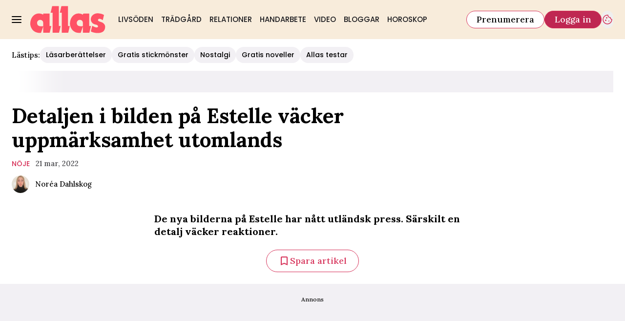

--- FILE ---
content_type: text/javascript
request_url: https://static.allas.se/579e2592785e1fc9eb91381352b90c1143d0bea6/_next/static/chunks/webpack-5bb27cda2eff7a12.js
body_size: 4269
content:
(()=>{"use strict";var e={},a={};function c(d){var f=a[d];if(void 0!==f)return f.exports;var t=a[d]={id:d,loaded:!1,exports:{}},b=!0;try{e[d].call(t.exports,t,t.exports,c),b=!1}finally{b&&delete a[d]}return t.loaded=!0,t.exports}c.m=e,(()=>{var e=[];c.O=(a,d,f,t)=>{if(d){t=t||0;for(var b=e.length;b>0&&e[b-1][2]>t;b--)e[b]=e[b-1];e[b]=[d,f,t];return}for(var r=1/0,b=0;b<e.length;b++){for(var[d,f,t]=e[b],n=!0,s=0;s<d.length;s++)(!1&t||r>=t)&&Object.keys(c.O).every(e=>c.O[e](d[s]))?d.splice(s--,1):(n=!1,t<r&&(r=t));if(n){e.splice(b--,1);var i=f();void 0!==i&&(a=i)}}return a}})(),c.n=e=>{var a=e&&e.__esModule?()=>e.default:()=>e;return c.d(a,{a:a}),a},c.d=(e,a)=>{for(var d in a)c.o(a,d)&&!c.o(e,d)&&Object.defineProperty(e,d,{enumerable:!0,get:a[d]})},c.f={},c.e=e=>Promise.all(Object.keys(c.f).reduce((a,d)=>(c.f[d](e,a),a),[])),c.u=e=>6231===e?"static/chunks/6231-f0b6b49cf55e3319.js":4587===e?"static/chunks/4587-14fbe8293bb703a4.js":7272===e?"static/chunks/7272-9b66e4cc6d0f97d6.js":9833===e?"static/chunks/9833-0a6c5b4d1f108c71.js":7738===e?"static/chunks/7738-dc86f1a41f55ce42.js":3828===e?"static/chunks/3828-cdd572c61520d80c.js":8992===e?"static/chunks/8992-2b16e3bcaad144ab.js":3218===e?"static/chunks/3218-c3515d1e7323627a.js":8184===e?"static/chunks/8184-d2ad3afb357ba7ec.js":9279===e?"static/chunks/9279-082186d40a9284c3.js":411===e?"static/chunks/411-69f57a6b8b964c1b.js":8601===e?"static/chunks/8601-1d5b98ad961cc8f0.js":2874===e?"static/chunks/2874-e2862e925927de47.js":9893===e?"static/chunks/9893-696e3c6e7af466b3.js":"static/chunks/"+e+"."+({63:"840aecdb78486ac5",128:"6ea32d7b0e14f381",146:"891a35eb982c35fc",304:"4ff91cfb9f567d53",316:"10ec4dac197396e7",393:"58024b2d26bc1492",434:"789f4d8c1cd69a77",493:"e26760810f97ffd0",634:"9969a26b31e6783e",642:"ad576533c3ac7193",741:"97730bd4f307d776",788:"03ad0998b3c64437",889:"d0239eac125f6998",891:"d44f57e3c812cc39",907:"1eff0812a7a4272f",962:"6ee0f03262faaebf",1265:"8d7c5ff947964e99",1284:"977fed4bd85dca5b",1295:"dabce2405a93410f",1326:"8e7fac0e6f20b778",1440:"5be30c54b8682992",1513:"c9864a2d3b5a24ab",1532:"6420feab1fb5edc6",1668:"4558d74723a45e01",1685:"d97f60232e0df361",1702:"e00a57fa672d1a2e",1703:"5d6d36b9019d0ac0",1710:"a6638e8bd0420e95",1823:"2d6310e14c931d5e",1888:"4784d2821c83573f",1889:"76ade1e2217c58ad",1896:"12f94b66a6db0338",1932:"b3f5e5f06a56bfc9",1977:"b2b875b871603a07",1996:"56232a330cd6b264",2005:"5ec99187cffd4465",2041:"9d9326f4147da830",2072:"18cd7232b8fbe078",2079:"21b6f68c8ba3744a",2172:"c2e292840b632c70",2346:"75d40a9802287c49",2427:"5d06984951b37b54",2430:"960a6b069d621cdf",2500:"8e4c481ce235367b",2511:"4b89d4ad5d8e2f1d",2583:"f35942fe1705e610",2589:"4f929efdf59c1bf6",2712:"ca3898ea46780f80",2736:"9b34c709d138e742",2745:"928495f6efbf09d4",2817:"b72d09e557f3357b",2887:"822bcb314a21253a",2907:"3571b68ee613dcaa",2928:"78e74ba0e387e55c",2949:"ff9759163404ede5",2956:"49b430eeda89975b",3114:"87ba521d115ec264",3307:"1f24a9e1155615cb",3345:"d713936d2b67909e",3380:"2b162ff2a8832f2a",3405:"b53e631643611712",3520:"19df5660fa09ea5b",3591:"812470468c339943",3595:"6463a003b0fc53b6",3613:"098dbc58f803a199",3637:"3541acddd80f72d7",3696:"3165e8e11266afd5",3794:"234bc6a58e784bc8",3814:"cf2de0762feb56b1",3934:"38292c581aed22d0",4075:"6f9bd709405dbba7",4130:"ed3006317b889f60",4204:"0484d92e83e80357",4209:"b56b418b601ca302",4261:"e65cd377c2df78d3",4354:"a9e6b42ead0eab40",4440:"15e6bcabcfa540c0",4581:"e300da69a1750098",4631:"6722e1aeb6eb232b",4797:"976528bb2374abcb",4863:"02fa7bd7d250c180",4885:"4a4e9f13f98e99d2",4939:"cb214dfe2ed86f7e",5020:"9d5ce5929e391b45",5060:"128acb1b39e28d39",5069:"2fb0f641f93ef158",5095:"a37d34524ee2f1d2",5182:"0d7825c93da02bd9",5364:"f2b0e14707dc7a91",5436:"76291b667084b25d",5625:"6451701e65f6de5c",5650:"324d201808b6c78b",5914:"967c62fec6147d78",5984:"9b12e38282fde4dd",6091:"477ccce7de195666",6126:"387c06b38fb07af6",6230:"76db5ce2af5ead3b",6261:"482fde1bb3ed89f9",6284:"e581ee28387b9671",6325:"7aab1e8d9a071049",6339:"f12aadc0c1169d09",6455:"e7d4542bcc4f66a2",6456:"8b1abc9b763588de",6460:"e4cd275ce362d509",6515:"599b75a77b15dfee",6602:"35e4e4ffd0823ca4",6647:"c62e90b347074249",6666:"40b333f433530934",6703:"d4d13df97919a496",6720:"5a1dc98901e064d0",6754:"8279ff218ced6f9a",6800:"16c45a3cd0fd226e",6816:"e859a5dbfa9730ae",6878:"da75ebc793bfe6ca",6890:"5f8e0980a22661df",6902:"6028526b3601d3f8",6950:"42503902f0a226e2",6991:"abc8da5b06c678ce",7061:"ec24d87718345aec",7085:"70351aa0908e866f",7176:"a95c2be5e0bf6109",7220:"622c51abf316c9a3",7229:"9ec55f32a85de182",7296:"1b493faa05940132",7326:"9cb1df5b15de5308",7455:"b19386fd95e9dbc2",7468:"14a73add0fbe2634",7510:"eb2c02dfc62bfb32",7575:"e7bc19a99f589f6e",7597:"17128a503018ce74",7626:"290019390e049762",7696:"027082a34daac9b4",7773:"7485e8077e6a477e",7848:"c8af842e01b53336",7909:"1b4e568e6cf5c6f6",7914:"e34dc8441a2396a9",7950:"990f99ed347cad91",7979:"95a0f10e0715e4d1",7985:"65ac6a5ac3c0c08a",8003:"1b0657a84d48419b",8113:"f1580613251f8ec9",8115:"4950011f2ce49b49",8265:"97647a5db285d14e",8285:"7ffe881e2f5c13a2",8292:"21fc8db8333b5eb6",8296:"41dce176ef80333c",8303:"8a82e88c5dcec46a",8330:"4ff52ca4c7bd0270",8338:"2a48bb6a592ee4ec",8667:"f3198f3473e69738",8694:"7a0663320f0dde64",8697:"725563d18730ee58",8757:"986f53e70b289dfc",8825:"95ce94800b91d098",8876:"0869cf1ac5b0701a",8904:"99376594910db18c",8953:"881bc0d3c6b9e233",9008:"af92c06e790414a9",9060:"715a94968366a54f",9088:"186ea16e3e5fe0da",9119:"1c96e5b611133733",9128:"007909c40aaeb556",9142:"077a241af04772a4",9144:"475a66ed41853416",9155:"65f05b555d3a8629",9156:"f33e49dda3aa87f9",9174:"4a3397583c0ac91e",9437:"bfbccde39ec8be21",9518:"7e72d61a70de6373",9553:"98d7159e90e80c92",9569:"73919e37d4313b60",9570:"397d04122c2994e5",9705:"768094feaab4263e",9764:"b30a9f5717b376d0",9850:"852a92026bedee2b",9858:"cf09ed6d90b340d7",9878:"088b81b37011945b",9973:"abdbf336756d7ca2"})[e]+".js",c.miniCssF=e=>"static/css/"+({538:"19685846a13f65c9",4445:"f45795a83a7ff2d8"})[e]+".css",c.g=function(){if("object"==typeof globalThis)return globalThis;try{return this||Function("return this")()}catch(e){if("object"==typeof window)return window}}(),c.o=(e,a)=>Object.prototype.hasOwnProperty.call(e,a),(()=>{var e={},a="_N_E:";c.l=(d,f,t,b)=>{if(e[d])return void e[d].push(f);if(void 0!==t)for(var r,n,s=document.getElementsByTagName("script"),i=0;i<s.length;i++){var o=s[i];if(o.getAttribute("src")==d||o.getAttribute("data-webpack")==a+t){r=o;break}}r||(n=!0,(r=document.createElement("script")).charset="utf-8",r.timeout=120,c.nc&&r.setAttribute("nonce",c.nc),r.setAttribute("data-webpack",a+t),r.src=c.tu(d)),e[d]=[f];var l=(a,c)=>{r.onerror=r.onload=null,clearTimeout(u);var f=e[d];if(delete e[d],r.parentNode&&r.parentNode.removeChild(r),f&&f.forEach(e=>e(c)),a)return a(c)},u=setTimeout(l.bind(null,void 0,{type:"timeout",target:r}),12e4);r.onerror=l.bind(null,r.onerror),r.onload=l.bind(null,r.onload),n&&document.head.appendChild(r)}})(),c.r=e=>{"undefined"!=typeof Symbol&&Symbol.toStringTag&&Object.defineProperty(e,Symbol.toStringTag,{value:"Module"}),Object.defineProperty(e,"__esModule",{value:!0})},c.nmd=e=>(e.paths=[],e.children||(e.children=[]),e),(()=>{var e;c.tt=()=>(void 0===e&&(e={createScriptURL:e=>e},"undefined"!=typeof trustedTypes&&trustedTypes.createPolicy&&(e=trustedTypes.createPolicy("nextjs#bundler",e))),e)})(),c.tu=e=>c.tt().createScriptURL(e),c.p="https://static.allas.se/579e2592785e1fc9eb91381352b90c1143d0bea6/_next/",(()=>{var e=(e,a,c,d)=>{var f=document.createElement("link");return f.rel="stylesheet",f.type="text/css",f.onerror=f.onload=t=>{if(f.onerror=f.onload=null,"load"===t.type)c();else{var b=t&&("load"===t.type?"missing":t.type),r=t&&t.target&&t.target.href||a,n=Error("Loading CSS chunk "+e+" failed.\n("+r+")");n.code="CSS_CHUNK_LOAD_FAILED",n.type=b,n.request=r,f.parentNode.removeChild(f),d(n)}},f.href=a,!function(e){if("function"==typeof _N_E_STYLE_LOAD){let{href:a,onload:c,onerror:d}=e;_N_E_STYLE_LOAD(0===a.indexOf(window.location.origin)?new URL(a).pathname:a).then(()=>null==c?void 0:c.call(e,{type:"load"}),()=>null==d?void 0:d.call(e,{}))}else document.head.appendChild(e)}(f),f},a=(e,a)=>{for(var c=document.getElementsByTagName("link"),d=0;d<c.length;d++){var f=c[d],t=f.getAttribute("data-href")||f.getAttribute("href");if("stylesheet"===f.rel&&(t===e||t===a))return f}for(var b=document.getElementsByTagName("style"),d=0;d<b.length;d++){var f=b[d],t=f.getAttribute("data-href");if(t===e||t===a)return f}},d=d=>new Promise((f,t)=>{var b=c.miniCssF(d),r=c.p+b;if(a(b,r))return f();e(d,r,f,t)}),f={8068:0};c.f.miniCss=(e,a)=>{f[e]?a.push(f[e]):0!==f[e]&&({538:1,4445:1})[e]&&a.push(f[e]=d(e).then(()=>{f[e]=0},a=>{throw delete f[e],a}))}})(),(()=>{var e={8068:0};c.f.j=(a,d)=>{var f=c.o(e,a)?e[a]:void 0;if(0!==f)if(f)d.push(f[2]);else if(/^(4445|538|8068)$/.test(a))e[a]=0;else{var t=new Promise((c,d)=>f=e[a]=[c,d]);d.push(f[2]=t);var b=c.p+c.u(a),r=Error();c.l(b,d=>{if(c.o(e,a)&&(0!==(f=e[a])&&(e[a]=void 0),f)){var t=d&&("load"===d.type?"missing":d.type),b=d&&d.target&&d.target.src;r.message="Loading chunk "+a+" failed.\n("+t+": "+b+")",r.name="ChunkLoadError",r.type=t,r.request=b,f[1](r)}},"chunk-"+a,a)}},c.O.j=a=>0===e[a];var a=(a,d)=>{var f,t,[b,r,n]=d,s=0;if(b.some(a=>0!==e[a])){for(f in r)c.o(r,f)&&(c.m[f]=r[f]);if(n)var i=n(c)}for(a&&a(d);s<b.length;s++)t=b[s],c.o(e,t)&&e[t]&&e[t][0](),e[t]=0;return c.O(i)},d=self.webpackChunk_N_E=self.webpackChunk_N_E||[];d.forEach(a.bind(null,0)),d.push=a.bind(null,d.push.bind(d))})()})();
//# sourceMappingURL=webpack-5bb27cda2eff7a12.js.map

--- FILE ---
content_type: text/javascript
request_url: https://static.allas.se/579e2592785e1fc9eb91381352b90c1143d0bea6/_next/static/chunks/pages/_app-8dad9ec951f40fdb.js
body_size: 92530
content:
(self.webpackChunk_N_E=self.webpackChunk_N_E||[]).push([[636],{51:(e,t,r)=>{"use strict";r.d(t,{A:()=>w});var n=r(42770),o=r(50103),a=r(33551),i=r(2242),l=r(69907),s=r(38496),c=r(15629),u=r(16701),d=r(47497),f=r(57046);r(20876),r(65364);let p=async(e,t)=>{let{firstName:r,lastName:n,email:o}=e,a=await f.L.post("/api/alltid/passwordless",{email:o,lastname:n,name:r,newsletterSubscription:t}),{message:i}=(null==a?void 0:a.data)||{},{cc:l,isNewUser:s}=i||{};if(!l)throw Error("Could not create passwordless account");return{alltIdUserCode:l,isNewUser:s}};var h=r(14e3),g=r(14232),v=r(64444);let m=(0,u.$)("features.login.v2.enabled"),b=(e,t)=>{var r;let n=t?m?{return_to:t}:{return:t}:void 0,o=!m&&(0,i.o)()&&(null==(r=window.alltId)?void 0:r.getBrandLogoutURL(t)),s={logInUrl:(0,a.k2)(n),logOutUrl:o||(0,a.$E)(n),signUpUrl:(0,a.b7)(n),myPageUrl:(0,a.Ko)(n),passwordResetUrl:(0,a.jm)(n)};return(0,l.oB)(e,s)},y=e=>!!(e&&e.length>0),w=e=>{var t;let r=(0,h.usePathname)(),[{login_token:a,has_session:i}]=(0,d.A)("login_token","has_session"),[l,u]=(0,g.useState)(!1),[f,w]=(0,g.useReducer)(b,b({},"")),[x,A]=(0,g.useState)(null),[_,j]=(0,g.useState)([]),[{alltIdUserCode:E,isNewUser:O},k]=(0,n.A)(),S=(0,g.useCallback)(e=>{k({alltIdUserCode:e})},[k]),C=(0,g.useCallback)(e=>{k({isNewUser:e})},[k]);(0,g.useEffect)(()=>{let{customReturnTo:t}=e||{},n=(0,o.F)(!1),a="/"===r,i=r.startsWith("/mina-sidor")?n:a?"".concat(n,"/mina-sidor"):"".concat(n).concat(r);w(t||i)},[r,null==x||null==(t=x.config)?void 0:t.jwt,null==e?void 0:e.customReturnTo]),(0,g.useEffect)(()=>{if(a){var e;S(JSON.parse(atob(null!=(e=null==a?void 0:a.split(".")[1])?e:"")).data.cc)}},[S,a]),(0,v.A)(()=>{(0,s.z)("alltId",{fallbackValue:null}).then(A)}),(0,g.useEffect)(()=>{m?u(y(i)):u(y(a))},[a,i]),(0,g.useEffect)(()=>{var e,t;let r=a?(0,c.i)(a):{};j((null==r||null==(t=r.data)||null==(e=t.user)?void 0:e.tags)||[])},[a]);let R=(0,g.useCallback)(()=>{window.location.href=f.logOutUrl},[f.logOutUrl]),M=(0,g.useCallback)(async function(e){let t=arguments.length>1&&void 0!==arguments[1]&&arguments[1],{alltIdUserCode:r,isNewUser:n}=await p(e,t);return S(r),C(n),{alltIdUserCode:r,isNewUser:n}},[S,C]);return(0,g.useMemo)(()=>({isUserLoggedIn:l,isNewUser:O,logOut:R,alltIdUserCode:E,createPasswordlessAccount:M,userTags:_,...f}),[l,R,f,E,M,_,O])}},92:(e,t,r)=>{(window.__NEXT_P=window.__NEXT_P||[]).push(["/_app",function(){return r(61979)}])},557:(e,t,r)=>{"use strict";r.d(t,{A:()=>d});var n=r(16721),o=Object.prototype,a=o.hasOwnProperty,i=o.toString,l=n.A?n.A.toStringTag:void 0;let s=function(e){var t=a.call(e,l),r=e[l];try{e[l]=void 0;var n=!0}catch(e){}var o=i.call(e);return n&&(t?e[l]=r:delete e[l]),o};var c=Object.prototype.toString,u=n.A?n.A.toStringTag:void 0;let d=function(e){return null==e?void 0===e?"[object Undefined]":"[object Null]":u&&u in Object(e)?s(e):c.call(e)}},585:(e,t,r)=>{"use strict";r.d(t,{D:()=>o});var n=r(68057);function o(){let e="https://api.allas.se/";if(!e)throw Error("Missing env: OCELOT_LABRADOR_API");return(0,n.U)(e)}},746:(e,t,r)=>{"use strict";r.d(t,{A:()=>u});var n=r(11336),o=r(3975),a=r(22185);let i=function(e){var t=[];if(null!=e)for(var r in Object(e))t.push(r);return t};var l=Object.prototype.hasOwnProperty;let s=function(e){if(!(0,o.A)(e))return i(e);var t=(0,a.A)(e),r=[];for(var n in e)"constructor"==n&&(t||!l.call(e,n))||r.push(n);return r};var c=r(39398);let u=function(e){return(0,c.A)(e)?(0,n.A)(e,!0):s(e)}},2242:(e,t,r)=>{"use strict";function n(){return void 0!==window.document}r.d(t,{o:()=>n})},2756:(e,t,r)=>{"use strict";r.d(t,{A:()=>o});var n=r(37554);let o=function(e,t,r){var o=e.length;return r=void 0===r?o:r,!t&&r>=o?e:(0,n.A)(e,t,r)}},3975:(e,t,r)=>{"use strict";r.d(t,{A:()=>n});let n=function(e){var t=typeof e;return null!=e&&("object"==t||"function"==t)}},4132:(e,t,r)=>{"use strict";r.d(t,{O:()=>o,Tn:()=>a});var n=r(97225);let o=e=>(0,n.isValidElementType)(e)||(0,n.isElement)(e),a=e=>"function"==typeof e},4135:(e,t,r)=>{"use strict";r.d(t,{A:()=>a});var n=r(77902),o=r(92844);let a=(0,r(25372).A)(function(e,t){return null==e?{}:(0,n.A)(e,t,function(t,r){return(0,o.A)(e,r)})})},6832:(e,t,r)=>{"use strict";r.d(t,{A:()=>l});var n=r(37654);let o=function(e,t){for(var r=e.length;r--;)if((0,n.A)(e[r][0],t))return r;return -1};var a=Array.prototype.splice;function i(e){var t=-1,r=null==e?0:e.length;for(this.clear();++t<r;){var n=e[t];this.set(n[0],n[1])}}i.prototype.clear=function(){this.__data__=[],this.size=0},i.prototype.delete=function(e){var t=this.__data__,r=o(t,e);return!(r<0)&&(r==t.length-1?t.pop():a.call(t,r,1),--this.size,!0)},i.prototype.get=function(e){var t=this.__data__,r=o(t,e);return r<0?void 0:t[r][1]},i.prototype.has=function(e){return o(this.__data__,e)>-1},i.prototype.set=function(e,t){var r=this.__data__,n=o(r,e);return n<0?(++this.size,r.push([e,t])):r[n][1]=t,this};let l=i},7237:(e,t,r)=>{"use strict";r.d(t,{A:()=>C});var n=r(92327),o=r(17275);let a=function(e,t){for(var r=-1,n=null==e?0:e.length;++r<n;)if(t(e[r],r,e))return!0;return!1};var i=r(29907);let l=function(e,t,r,n,l,s){var c=1&r,u=e.length,d=t.length;if(u!=d&&!(c&&d>u))return!1;var f=s.get(e),p=s.get(t);if(f&&p)return f==t&&p==e;var h=-1,g=!0,v=2&r?new o.A:void 0;for(s.set(e,t),s.set(t,e);++h<u;){var m=e[h],b=t[h];if(n)var y=c?n(b,m,h,t,e,s):n(m,b,h,e,t,s);if(void 0!==y){if(y)continue;g=!1;break}if(v){if(!a(t,function(e,t){if(!(0,i.A)(v,t)&&(m===e||l(m,e,r,n,s)))return v.push(t)})){g=!1;break}}else if(!(m===b||l(m,b,r,n,s))){g=!1;break}}return s.delete(e),s.delete(t),g};var s=r(16721),c=r(89440),u=r(37654);let d=function(e){var t=-1,r=Array(e.size);return e.forEach(function(e,n){r[++t]=[n,e]}),r};var f=r(63467),p=s.A?s.A.prototype:void 0,h=p?p.valueOf:void 0;let g=function(e,t,r,n,o,a,i){switch(r){case"[object DataView]":if(e.byteLength!=t.byteLength||e.byteOffset!=t.byteOffset)break;e=e.buffer,t=t.buffer;case"[object ArrayBuffer]":if(e.byteLength!=t.byteLength||!a(new c.A(e),new c.A(t)))break;return!0;case"[object Boolean]":case"[object Date]":case"[object Number]":return(0,u.A)(+e,+t);case"[object Error]":return e.name==t.name&&e.message==t.message;case"[object RegExp]":case"[object String]":return e==t+"";case"[object Map]":var s=d;case"[object Set]":var p=1&n;if(s||(s=f.A),e.size!=t.size&&!p)break;var g=i.get(e);if(g)return g==t;n|=2,i.set(e,t);var v=l(s(e),s(t),n,o,a,i);return i.delete(e),v;case"[object Symbol]":if(h)return h.call(e)==h.call(t)}return!1};var v=r(13902),m=Object.prototype.hasOwnProperty;let b=function(e,t,r,n,o,a){var i=1&r,l=(0,v.A)(e),s=l.length;if(s!=(0,v.A)(t).length&&!i)return!1;for(var c=s;c--;){var u=l[c];if(!(i?u in t:m.call(t,u)))return!1}var d=a.get(e),f=a.get(t);if(d&&f)return d==t&&f==e;var p=!0;a.set(e,t),a.set(t,e);for(var h=i;++c<s;){var g=e[u=l[c]],b=t[u];if(n)var y=i?n(b,g,u,t,e,a):n(g,b,u,e,t,a);if(!(void 0===y?g===b||o(g,b,r,n,a):y)){p=!1;break}h||(h="constructor"==u)}if(p&&!h){var w=e.constructor,x=t.constructor;w!=x&&"constructor"in e&&"constructor"in t&&!("function"==typeof w&&w instanceof w&&"function"==typeof x&&x instanceof x)&&(p=!1)}return a.delete(e),a.delete(t),p};var y=r(12176),w=r(51121),x=r(67932),A=r(38409),_="[object Arguments]",j="[object Array]",E="[object Object]",O=Object.prototype.hasOwnProperty;let k=function(e,t,r,o,a,i){var s=(0,w.A)(e),c=(0,w.A)(t),u=s?j:(0,y.A)(e),d=c?j:(0,y.A)(t);u=u==_?E:u,d=d==_?E:d;var f=u==E,p=d==E,h=u==d;if(h&&(0,x.A)(e)){if(!(0,x.A)(t))return!1;s=!0,f=!1}if(h&&!f)return i||(i=new n.A),s||(0,A.A)(e)?l(e,t,r,o,a,i):g(e,t,u,r,o,a,i);if(!(1&r)){var v=f&&O.call(e,"__wrapped__"),m=p&&O.call(t,"__wrapped__");if(v||m){var k=v?e.value():e,S=m?t.value():t;return i||(i=new n.A),a(k,S,r,o,i)}}return!!h&&(i||(i=new n.A),b(e,t,r,o,a,i))};var S=r(96776);let C=function e(t,r,n,o,a){return t===r||(null!=t&&null!=r&&((0,S.A)(t)||(0,S.A)(r))?k(t,r,n,o,e,a):t!=t&&r!=r)}},8289:(e,t,r)=>{"use strict";r.d(t,{A:()=>n});let n=function(e,t){return function(r){return e(t(r))}}},8433:(e,t,r)=>{"use strict";r.d(t,{ld:()=>N,xU:()=>z});var n=r(37876),o=r(58531),a=r(16701),i=r(14e3),l=r(14232),s=r(51);let c=()=>{let{isUserLoggedIn:e}=(0,s.A)(),t=(0,i.useSearchParams)().get("code");(0,l.useEffect)(()=>{(0,a.$)("features.login.v1.enabled")&&t&&e&&(0,o.ls)()},[e,t])};var u=r(90080),d=r(71564),f=r(52602),p=r(27227),h=r(98347);let g={colors_default:"",size_default:"h-full",variant_default:"relative scroll-smooth scroll-pt-40"},v=(0,h.A)(g),m=(0,d.q)(v,g,"Edge"),b=(0,f.q)(m);(0,p.D)(g);let{ClassNameContext:y,ClassNameProvider:w,useClassName:x,useTheme:A}=(0,u.n)(b,g);var _=r(69907),j=r(30009),E=r(77328),O=r.n(E),k=r(57046),S=r(42770),C=r(93411),R=r(22358);let M=function(e,t,r){if(!R.Bd)return[t,function(){}];var n=(0,l.useState)(function(){try{var n=sessionStorage.getItem(e);if("string"!=typeof n)return sessionStorage.setItem(e,r?String(t):JSON.stringify(t)),t;return r?n:JSON.parse(n||"null")}catch(e){return t}}),o=n[0],a=n[1];return(0,l.useEffect)(function(){try{var t=r?String(o):JSON.stringify(o);sessionStorage.setItem(e,t)}catch(e){}}),[o,a]},T=()=>{let{isUserLoggedIn:e}=(0,s.A)(),[t,r]=M("userInfo",null),[{},n]=(0,S.A)();return(0,l.useEffect)(()=>{if(e){if(t)return void n({userInfo:{...t}});(async()=>{let e=await k.L.get("/api/user/info");if(!(null==e?void 0:e.data))return C.v.error("No data received from /api/user/info");r(e.data),n({userInfo:{...e.data}})})()}},[e]),{userInfo:t}},{Context:P,Provider:L,useComponentContext:z}=(0,j.N)(),N=e=>{let{children:t,favicon:r,...o}=e,a=(0,l.useRef)(null),i=x("",o);c(),T();let s=(0,l.useMemo)(()=>({ref:a}),[a]);return(0,n.jsxs)(L,{value:s,children:[(0,n.jsx)(O(),{children:(0,n.jsx)("link",{rel:"icon",href:null!=r?r:"/favicon.png"})}),(0,n.jsx)("div",{...(0,_.v6)({className:i},o),ref:a,children:t})]})}},9655:e=>{e.exports={style:{fontFamily:"'fontSecondary', 'fontSecondary Fallback'"},className:"__className_1af962",variable:"__variable_1af962"}},9818:(e,t,r)=>{"use strict";r.d(t,{A:()=>h});var n=r(62554),o="\ud800-\udfff",a="[\\u0300-\\u036f\\ufe20-\\ufe2f\\u20d0-\\u20ff]",i="\ud83c[\udffb-\udfff]",l="[^"+o+"]",s="(?:\ud83c[\udde6-\uddff]){2}",c="[\ud800-\udbff][\udc00-\udfff]",u="(?:"+a+"|"+i+")?",d="[\\ufe0e\\ufe0f]?",f="(?:\\u200d(?:"+[l,s,c].join("|")+")"+d+u+")*",p=RegExp(i+"(?="+i+")|"+("(?:"+[l+a+"?",a,s,c,"["+o+"]"].join("|"))+")"+(d+u+f),"g");let h=function(e){return(0,n.A)(e)?e.match(p)||[]:e.split("")}},11336:(e,t,r)=>{"use strict";r.d(t,{A:()=>u});let n=function(e,t){for(var r=-1,n=Array(e);++r<e;)n[r]=t(r);return n};var o=r(13425),a=r(51121),i=r(67932),l=r(85563),s=r(38409),c=Object.prototype.hasOwnProperty;let u=function(e,t){var r=(0,a.A)(e),u=!r&&(0,o.A)(e),d=!r&&!u&&(0,i.A)(e),f=!r&&!u&&!d&&(0,s.A)(e),p=r||u||d||f,h=p?n(e.length,String):[],g=h.length;for(var v in e)(t||c.call(e,v))&&!(p&&("length"==v||d&&("offset"==v||"parent"==v)||f&&("buffer"==v||"byteLength"==v||"byteOffset"==v)||(0,l.A)(v,g)))&&h.push(v);return h}},12176:(e,t,r)=>{"use strict";r.d(t,{A:()=>_});var n=r(15012),o=r(37565),a=(0,n.A)(o.A,"DataView"),i=r(16913),l=(0,n.A)(o.A,"Promise"),s=r(40543),c=(0,n.A)(o.A,"WeakMap"),u=r(557),d=r(32545),f="[object Map]",p="[object Promise]",h="[object Set]",g="[object WeakMap]",v="[object DataView]",m=(0,d.A)(a),b=(0,d.A)(i.A),y=(0,d.A)(l),w=(0,d.A)(s.A),x=(0,d.A)(c),A=u.A;(a&&A(new a(new ArrayBuffer(1)))!=v||i.A&&A(new i.A)!=f||l&&A(l.resolve())!=p||s.A&&A(new s.A)!=h||c&&A(new c)!=g)&&(A=function(e){var t=(0,u.A)(e),r="[object Object]"==t?e.constructor:void 0,n=r?(0,d.A)(r):"";if(n)switch(n){case m:return v;case b:return f;case y:return p;case w:return h;case x:return g}return t});let _=A},12202:(e,t,r)=>{"use strict";function n(){throw Object.defineProperty(Error("`forbidden()` is experimental and only allowed to be enabled when `experimental.authInterrupts` is enabled."),"__NEXT_ERROR_CODE",{value:"E488",enumerable:!1,configurable:!0})}Object.defineProperty(t,"__esModule",{value:!0}),Object.defineProperty(t,"forbidden",{enumerable:!0,get:function(){return n}}),r(3794).HTTP_ERROR_FALLBACK_ERROR_CODE,("function"==typeof t.default||"object"==typeof t.default&&null!==t.default)&&void 0===t.default.__esModule&&(Object.defineProperty(t.default,"__esModule",{value:!0}),Object.assign(t.default,t),e.exports=t.default)},12647:(e,t,r)=>{"use strict";Object.defineProperty(t,"__esModule",{value:!0}),Object.defineProperty(t,"notFound",{enumerable:!0,get:function(){return o}});let n=""+r(3794).HTTP_ERROR_FALLBACK_ERROR_CODE+";404";function o(){let e=Object.defineProperty(Error(n),"__NEXT_ERROR_CODE",{value:"E394",enumerable:!1,configurable:!0});throw e.digest=n,e}("function"==typeof t.default||"object"==typeof t.default&&null!==t.default)&&void 0===t.default.__esModule&&(Object.defineProperty(t.default,"__esModule",{value:!0}),Object.assign(t.default,t),e.exports=t.default)},13425:(e,t,r)=>{"use strict";r.d(t,{A:()=>c});var n=r(557),o=r(96776);let a=function(e){return(0,o.A)(e)&&"[object Arguments]"==(0,n.A)(e)};var i=Object.prototype,l=i.hasOwnProperty,s=i.propertyIsEnumerable;let c=a(function(){return arguments}())?a:function(e){return(0,o.A)(e)&&l.call(e,"callee")&&!s.call(e,"callee")}},13484:(e,t,r)=>{"use strict";r.d(t,{A:()=>a});var n=r(14232),o=function(e,t){return"boolean"==typeof t?t:!e};let a=function(e){return(0,n.useReducer)(o,e)}},13692:(e,t,r)=>{"use strict";r.d(t,{C:()=>a});var n=r(68181),o=r(65364);let a=(0,n.EA)(o.env.VERCEL)},13902:(e,t,r)=>{"use strict";r.d(t,{A:()=>i});var n=r(61711),o=r(40127),a=r(24962);let i=function(e){return(0,n.A)(e,a.A,o.A)}},14e3:(e,t,r)=>{e.exports=r(74895)},14105:(e,t,r)=>{"use strict";r.d(t,{A:()=>i});var n,o=r(14232);function a(){return(a=Object.assign?Object.assign.bind():function(e){for(var t=1;t<arguments.length;t++){var r=arguments[t];for(var n in r)({}).hasOwnProperty.call(r,n)&&(e[n]=r[n])}return e}).apply(null,arguments)}let i=function(e){return o.createElement("svg",a({xmlns:"http://www.w3.org/2000/svg",fill:"#FF5265",viewBox:"0 0 162 59"},e),n||(n=o.createElement("path",{d:"M113.074 43.819c-3.832.259-9.03.522-11.425-2.305-1.59-2.466-2.128-5.591-.569-8.108 1.115-1.845 2.823-3.058 5.037-3.208 2.803-.251 4.994.911 6.478 3.121.892 2.073.825 4.248.884 6.671v.059l-.059 3.494v.263c-.075.145-.224.891-.106.887v1.021l.016 12.218c-.11-.09 13.953.047 13.969.047l3.534-14.57-3.734-.012-.039-26.714c-.22-.086-13.346.063-13.581.063v2.277c-.416-.122-.868-.526-1.276-.691-3.997-1.924-7.955-2.422-12.34-1.429l-.208.047c-1.457.463-2.426.836-3.286 1.272-7.02 3.667-10.349 11.056-10.738 18.182-.102.656-.126 1.763-.067 2.081-.133 2.426.455 4.739 1.315 7.146.499 1.264 1.194 2.528 2.018 3.907 2.458 4.103 7.758 8.111 13.29 8.489 1.798.122 4.971.502 6.604-.098 1.669-4.598 2.921-8.771 4.515-13.239l.11-.887-.349.012zM81.747 57.985H67.864V14.664l-4.221.004L67.087.427 81.233.411v43.023l3.946.004-3.431 14.547zm-19.803 0H48.112l-.035-43.318-4.236.016L47.205.439 61.508.423l.075 43 3.891.008zm94.26-27.181-1.096-.624c-2.257-1.366-4.252-2.532-7.114-2.242-.84.294-1.586.836-1.947 1.716-.197.601-.366 1.877.325 2.446 1.716 1.963 7.657 2.552 10.558 4.955 2.505 2.077 4.448 4.323 4.421 8.057-.032 4.389-1.83 9.019-5.838 11.201-6.51 3.557-16.742 2.56-23.487-.349-.447-.133-1.241-.718-1.547-.985l2.996-12.006c.714.393.883.471 1.288.679 2.41 1.252 5.257 2.898 8.394 2.98.734-.126 1.692-.381 2.222-.883.467-.44.577-1.162.518-1.834-.486-2.87-3.989-3.278-6.497-3.867-3.923-.919-7.04-3.793-8.41-7.373-.322-1.406-.597-2.791-.515-4.374.255-4.884 3.471-8.755 7.59-10.644 3.631-1.995 8.59-1.837 12.677-.958.334.071.228.031.346.075 3.07.416 5.151 1.488 7.746 2.894l-2.646 11.147.016-.008zM27.57 43.859c-1.971.106-4.201.255-6.251.012s-3.918-.887-5.171-2.367c-.773-1.197-1.315-2.579-1.464-3.981s.094-2.831.895-4.126c.514-.852 1.241-1.618 2.104-2.191s1.865-.946 2.929-1.017c1.358-.122 2.631.137 3.734.687s2.046 1.39 2.744 2.43c.444 1.033.66 2.159.774 3.31s.122 2.332.149 3.471h-.039l-.055 3.494v.267c-.035 0-.047.208-.055.416s-.114.385-.055.416v1.076l.016 12.226h13.97l3.534-14.535h-1.865l-1.865-.012-.039-26.714s-3.392 0-6.788-.008c-3.4 0-6.8-.008-6.8-.008v1.178l.008 1.178c-.216-.063-.428-.208-.64-.357s-.424-.302-.636-.385a19 19 0 0 0-6.023-1.755 18.6 18.6 0 0 0-6.313.33l-.691.228-1.398.475-1.402.62c-3.506 1.834-6.097 4.633-7.856 7.845C1.252 29.281.385 32.779.079 36.32c-.02.247-.075.793-.079 1.28l.016 1.04c0 1.26.079 2.45.381 3.608.228 1.292.558 2.144.883 3.165.228.711.66 1.512.997 2.155a45 45 0 0 0 1.115 1.963c1.276 2.128 3.196 4.095 5.501 5.607s4.955 2.423 7.79 2.882c1.048.169 2.199.263 3.337.322s2.277-.055 3.267-.424c.828-2.277 1.551-4.456 2.273-6.635l2.242-6.604.11-.832h-.173l-.173.012z"})))}},14167:(e,t,r)=>{"use strict";Object.defineProperty(t,"__esModule",{value:!0}),Object.defineProperty(t,"unstable_rethrow",{enumerable:!0,get:function(){return n}});let n=r(54685).unstable_rethrow;("function"==typeof t.default||"object"==typeof t.default&&null!==t.default)&&void 0===t.default.__esModule&&(Object.defineProperty(t.default,"__esModule",{value:!0}),Object.assign(t.default,t),e.exports=t.default)},14918:(e,t,r)=>{"use strict";r.d(t,{Ls:()=>c,Qj:()=>l,fs:()=>i,mI:()=>a,y5:()=>s});let n=(e,t)=>Object.assign(e,{$$instanceof:t}),o=Symbol.for("component.labrador"),a=e=>n(e,o),i=Symbol.for("component.standalone"),l=e=>n(e,i),s=Symbol.for("component.slot"),c=e=>n(e,s)},14988:(e,t,r)=>{"use strict";r.d(t,{A:()=>n});let n=function(e,t){for(var r=-1,n=null==e?0:e.length,o=Array(n);++r<n;)o[r]=t(e[r],r,e);return o}},15012:(e,t,r)=>{"use strict";r.d(t,{A:()=>h});var n=r(87796),o=r(37565).A["__core-js_shared__"],a=function(){var e=/[^.]+$/.exec(o&&o.keys&&o.keys.IE_PROTO||"");return e?"Symbol(src)_1."+e:""}(),i=r(3975),l=r(32545),s=/^\[object .+?Constructor\]$/,c=Object.prototype,u=Function.prototype.toString,d=c.hasOwnProperty,f=RegExp("^"+u.call(d).replace(/[\\^$.*+?()[\]{}|]/g,"\\$&").replace(/hasOwnProperty|(function).*?(?=\\\()| for .+?(?=\\\])/g,"$1.*?")+"$");let p=function(e){return!!(0,i.A)(e)&&(!a||!(a in e))&&((0,n.A)(e)?f:s).test((0,l.A)(e))},h=function(e,t){var r=null==e?void 0:e[t];return p(r)?r:void 0}},15039:(e,t)=>{var r;!function(){"use strict";var n={}.hasOwnProperty;function o(){for(var e="",t=0;t<arguments.length;t++){var r=arguments[t];r&&(e=a(e,function(e){if("string"==typeof e||"number"==typeof e)return e;if("object"!=typeof e)return"";if(Array.isArray(e))return o.apply(null,e);if(e.toString!==Object.prototype.toString&&!e.toString.toString().includes("[native code]"))return e.toString();var t="";for(var r in e)n.call(e,r)&&e[r]&&(t=a(t,r));return t}(r)))}return e}function a(e,t){return t?e?e+" "+t:e+t:e}e.exports?(o.default=o,e.exports=o):void 0===(r=(function(){return o}).apply(t,[]))||(e.exports=r)}()},15629:(e,t,r)=>{"use strict";r.d(t,{i:()=>s}),new TextEncoder;let n=new TextDecoder,o=e=>{if(!function(e){return"object"==typeof e&&null!==e}(e)||"[object Object]"!==Object.prototype.toString.call(e))return!1;if(null===Object.getPrototypeOf(e))return!0;let t=e;for(;null!==Object.getPrototypeOf(t);)t=Object.getPrototypeOf(t);return Object.getPrototypeOf(e)===t};class a extends Error{static code="ERR_JOSE_GENERIC";code="ERR_JOSE_GENERIC";constructor(e,t){super(e,t),this.name=this.constructor.name,Error.captureStackTrace?.(this,this.constructor)}}class i extends a{static code="ERR_JWT_INVALID";code="ERR_JWT_INVALID"}class l extends a{[Symbol.asyncIterator];static code="ERR_JWKS_MULTIPLE_MATCHING_KEYS";code="ERR_JWKS_MULTIPLE_MATCHING_KEYS";constructor(e="multiple matching keys found in the JSON Web Key Set",t){super(e,t)}}function s(e){let t,r;if("string"!=typeof e)throw new i("JWTs must use Compact JWS serialization, JWT must be a string");let{1:a,length:l}=e.split(".");if(5===l)throw new i("Only JWTs using Compact JWS serialization can be decoded");if(3!==l)throw new i("Invalid JWT");if(!a)throw new i("JWTs must contain a payload");try{t=function(e){if(Uint8Array.fromBase64)return Uint8Array.fromBase64("string"==typeof e?e:n.decode(e),{alphabet:"base64url"});let t=e;t instanceof Uint8Array&&(t=n.decode(t)),t=t.replace(/-/g,"+").replace(/_/g,"/").replace(/\s/g,"");try{var r=t;if(Uint8Array.fromBase64)return Uint8Array.fromBase64(r);let e=atob(r),n=new Uint8Array(e.length);for(let t=0;t<e.length;t++)n[t]=e.charCodeAt(t);return n}catch{throw TypeError("The input to be decoded is not correctly encoded.")}}(a)}catch{throw new i("Failed to base64url decode the payload")}try{r=JSON.parse(n.decode(t))}catch{throw new i("Failed to parse the decoded payload as JSON")}if(!o(r))throw new i("Invalid JWT Claims Set");return r}},15700:(e,t,r)=>{"use strict";r.d(t,{A:()=>o});var n=r(30740);let o=function(e){return null==e?"":(0,n.A)(e)}},16701:(e,t,r)=>{"use strict";r.d(t,{$:()=>u});var n=r(93411),o=r(94410),a=r.n(o);let i={search:{header:{invalid:"Ogiltig s\xf6kning. Prova igen.",success:"S\xf6kresultat f\xf6r [term]",noHits:"Inga tr\xe4ffar f\xf6r [term]",count:"[count] Resultat",error:"Ojd\xe5! Ett fel uppstod. Prova igen."},noTitleText:"Ingen titel",googleCustomSearch:{apiKey:"AIzaSyDzPGtrEiLnkUhfqxc-4zK0xNwMHvvZVSk",id:""},placeholderImage:""},analytics:{brandName:"",google:{gtm:"GTM-NNQ7462Q",dimensions:{page_id:"",mobile_website:"",categories:""},viewId:0,hostname:""},parsely:{siteId:""},avo:{apiKey:""},funnelRelay:{customerId:"",scriptSource:""},tags:[],jwplayer:!0},features:{affiliateGallery:{enabled:!0,apiBaseUrl:"https://se-affiliate-gallery.aws.aller.com",apiEndpoint:"/api/v2/sites/[site]/populated/",excludedAccessLevels:["purchase"]},nextVideoRecommendation:{enabled:!0},payments:{v1:{purchaseTag:void 0},v2:{defaultPlan:"",allowedPaymentMethods:[],bffOAuth:{scope:"",audience:""}}},recommendedArticles:{enabled:!0,excludedAccessLevels:["purchase"]},login:{v1:{enabled:!1,brandName:"",isUserMigrationEnabled:!1},v2:{enabled:!1}},infinityScrollArticle:{enabled:!1,excludedAccessLevels:["purchase"]},infinityScrollFront:{enabled:!0,title:"Mest l\xe4st",mode:"front",excludedAccessLevels:["purchase"],explicitRoute:[]},keesingGames:{enabled:!1,customerId:"",scriptPath:"",stylesPath:"",frontPagePathname:""},direkt:{enabled:!1,id:"",aId:"",headline:"",description:"",seoTitle:"",seoDescription:""},article:{showNewsDisclaimer:!1,saveArticle:{enabled:!1,excludedAccessLevels:[]}},highlightedArticles:{inject:!0,exclude:{urls:[],labradorPageTypes:[],labradorMetaPageTypes:[],accessLevels:["purchase"],categories:[]},position:{article:"auto",front:"auto"}},trendingMenu:{inject:!0,exclude:{urls:[],labradorPageTypes:[],labradorMetaPageTypes:[],accessLevels:["purchase"],categories:[]},position:{article:"auto",front:"auto"},label:"Popul\xe4rt: ",tagPrefixes:[]},direktBanner:{inject:!1,exclude:{urls:[],labradorPageTypes:[],labradorMetaPageTypes:[],accessLevels:["purchase"],categories:["creative studio"]},position:{article:"auto",front:"auto"}},banner:{inject:!1,exclude:{urls:[],labradorPageTypes:[],labradorMetaPageTypes:[],accessLevels:["purchase"],categories:[]},position:{article:"auto",front:"auto"}},videoReels:{inject:!1,scriptSrc:"",playlistId:"",exclude:{urls:[],labradorPageTypes:[],labradorMetaPageTypes:[],accessLevels:[],categories:[]},position:{article:"auto",front:"auto"}},newsletterSignup:{enabled:!0}},pages:{author:{enabled:!0,headline:"V\xe5ra skribenter",description:"",requestArticles:{extraQuery:""}},instagram:{enabled:!0},video:{enabled:!0},"21-dagar":{enabled:!1},confirmation:{enabled:!1},direkt:{enabled:!1},rssPlus:{enabled:!1},reels:{enabled:!0}},seo:{schemaMarkup:{name:"",foundingDate:"",alternateName:[],sameAs:[],webPages:[],publishingPrinciples:"",verificationFactCheckingPolicy:"",correctionsPolicy:"",unnamedSourcesPolicy:"",missionCoveragePrioritesPolicy:""},etikett:{minimumArticles:5}},contentBox:{articleTeaser:{fieldSettings:{title:{textSize:{allowCmsOverride:!0,default:{desktop:40,mobile:30},fieldFunction:"textSize"}},subtitle:{textSize:{allowCmsOverride:!0,default:{desktop:20,mobile:20},fieldFunction:"textSize"}}}},textTitle:{fieldSettings:{title:{textAlign:{allowCmsOverride:!0,default:{desktop:"left",mobile:"left"}},textBackgroundColor:{allowCmsOverride:!0,default:{desktop:"",mobile:""}},textColor:{allowCmsOverride:!0,default:{desktop:"",mobile:""}},italic:{allowCmsOverride:!0,default:{desktop:"",mobile:""}}}}},textSubtitle:{fieldSettings:{subtitle:{textAlign:{allowCmsOverride:!0,default:{desktop:"left",mobile:"left"}},textBackgroundColor:{allowCmsOverride:!0,default:{desktop:"",mobile:""}},textColor:{allowCmsOverride:!0,default:{desktop:"",mobile:""}},italic:{allowCmsOverride:!0,default:{desktop:"",mobile:""}}}}},jwVideo:{fieldSettings:{title:{textSize:{allowCmsOverride:!0,default:{desktop:40,mobile:30},fieldFunction:"textSize"}}}},markup:{fieldSettings:{markup:{dataValue:!0}}}},mobileApp:{enabled:!1,meta:{"al:android:url":"","al:android:app_name":"","al:android:package":"","al:ios:url":"","al:ios:app_store_id":"","al:ios:app_name":"","al:web:should_fallback":""}},ads:{video:{autoPlay:"",clickToPlay:"",videoPage:""},exceptionPaths:{},preload:{enabled:!0}},cmp:{onetrust_id:"",preload:{enabled:!0}},labrador:{helperService:"https://se-labrador-helper-services.labrador.allermedia.io"},common:{redirects:[],format:{date:"D MMMM YYYY",time:"HH:mm",dateTime:"D MMMM YYYY HH:mm"}}},l=a()(i,{search:{googleCustomSearch:{id:"008262495618786222540:qjoitett5ht"},placeholderImage:"/image/allas-logo.svg"},analytics:{brandName:"allas",google:{dimensions:{page_id:"1",mobile_website:"2"},viewId:0x874f438,hostname:"www.allas.se"},parsely:{siteId:"allas.se"},avo:{apiKey:"blcuGqEsX2nT6VJtqDMv"},funnelRelay:{customerId:"aller_e7bce_allas",scriptSource:"cdn-magiclinks.trackonomics.net/client/static/v2/aller_e7bce_allas.js"},tags:["funnelRelay","engagedTime","scrollDepthTracker","loggedInId","metadata","webVitals"],jwplayer:!0},features:{login:{v1:{enabled:!0,brandName:"allas__se",isUserMigrationEnabled:!0},v2:{enabled:!1}},infinityScrollArticle:{enabled:!0},keesingGames:{enabled:!0,customerId:"allas",scriptPath:"https://web.keesing.com/pub/bundle-loader/bundle-loader.js",stylesPath:"https://web.keesing.com/pub/config/allas/css/custom_client.css",frontPagePathname:"/korsord-och-spel"},article:{saveArticle:{enabled:!0}},trendingMenu:{label:"L\xe4stips:",tagPrefixes:["nytt!"]},payments:{v2:{defaultPlan:"allas-plus-monthly",allowedPaymentMethods:["card"],bffOAuth:{scope:"payment entitlement:allas introspect",audience:"sweden"}}}},seo:{schemaMarkup:{name:"Allas",foundingDate:"1931-01-01",alternateName:["Allas.se"],sameAs:["https://sv.wikipedia.org/wiki/Allas","https://www.wikidata.org/wiki/Q10405561","https://www.pinterest.se/allas_se/","https://www.youtube.com/channel/UCbhwNRc_wF3tpAkM2feMTFA","https://sv-se.facebook.com/allasveckotidning/","https://www.instagram.com/allas.se/"],publishingPrinciples:"",verificationFactCheckingPolicy:"",correctionsPolicy:"",unnamedSourcesPolicy:"",missionCoveragePrioritesPolicy:"",webPages:["/shop","/om-oss","/om-cookies","/login","/alla-amnen","/nyhetsbrev","/vara-skribenter"]}},ads:{exceptionPaths:{"^korsord-och-spel$":{aboveBody:!0,extraStartCount:5e3,useHeights:!1},"^korsord-och-spel/\\S+$":{extraStartCount:5e3,useHeights:!1}},video:{clickToPlay:"0XDonXQi",autoPlay:"a4kkgt0P",videoPage:"na7OwFdn"}},cmp:{onetrust_id:"95ac6b38-acd9-48c3-963e-b4c6af343834"},common:{redirects:[{from:"^korsord-och-spel/",to:"korsord-och-spel"}]}}),s=e=>e&&"object"==typeof e?Array.isArray(e)?[...e].map(s):Object.entries(e).reduce((e,[t,r])=>({...e,[t]:s(r)}),{}):e;var c=r(65364);let u=e=>{let t=s(l);if(!e)return t;try{return e.split(".").reduce((e,t)=>null==e?void 0:e[t],t)}catch(t){"true"===c.env.CONFIG_DEBUG&&n.v.error("Failed to get ocelot config key: ".concat(e),t);return}}},16721:(e,t,r)=>{"use strict";r.d(t,{A:()=>n});let n=r(37565).A.Symbol},16913:(e,t,r)=>{"use strict";r.d(t,{A:()=>a});var n=r(15012),o=r(37565);let a=(0,n.A)(o.A,"Map")},17275:(e,t,r)=>{"use strict";r.d(t,{A:()=>a});var n=r(72213);function o(e){var t=-1,r=null==e?0:e.length;for(this.__data__=new n.A;++t<r;)this.add(e[t])}o.prototype.add=o.prototype.push=function(e){return this.__data__.set(e,"__lodash_hash_undefined__"),this},o.prototype.has=function(e){return this.__data__.has(e)};let a=o},17566:(e,t,r)=>{"use strict";r.d(t,{c:()=>o});var n=r(58037);let o=e=>(0,n.K)(e)?void 0:e},18847:(e,t,r)=>{e.exports=r(71147)},20505:(e,t,r)=>{"use strict";r.d(t,{r:()=>o});var n=r(68057);function o(){let e="https://labrador.aller.se/";if(!e)throw Error("Missing env: OCELOT_LABRADOR_HOST");return(0,n.U)(e)}},20719:(e,t,r)=>{"use strict";r.d(t,{A:()=>n});let n=function(e){return function(t){return e(t)}}},20876:(e,t,r)=>{"use strict";r.d(t,{I:()=>a});var n=r(50103),o=r(93411);let a=(e,t)=>{try{let r=t||(0,n.F)();return new URL(e,r)}catch(r){return o.v.error("Invalid URL",{url:e,base:t}),null}}},21650:(e,t,r)=>{"use strict";Object.defineProperty(t,"__esModule",{value:!0}),Object.defineProperty(t,"LoadableContext",{enumerable:!0,get:function(){return n}});let n=r(64252)._(r(14232)).default.createContext(null)},22185:(e,t,r)=>{"use strict";r.d(t,{A:()=>o});var n=Object.prototype;let o=function(e){var t=e&&e.constructor;return e===("function"==typeof t&&t.prototype||n)}},22358:(e,t,r)=>{"use strict";r.d(t,{AU:()=>a,Bd:()=>i,lQ:()=>n,on:()=>o});var n=function(){};function o(e){for(var t=[],r=1;r<arguments.length;r++)t[r-1]=arguments[r];e&&e.addEventListener&&e.addEventListener.apply(e,t)}function a(e){for(var t=[],r=1;r<arguments.length;r++)t[r-1]=arguments[r];e&&e.removeEventListener&&e.removeEventListener.apply(e,t)}var i=!0},23707:(e,t,r)=>{"use strict";r.d(t,{G:()=>v});var n=r(37876),o=r(14918);r(69907);var a=r(13484),i=r(85409),l=r(97448),s=r(45456);let c=(0,s.S)({theme:i.c}),u=c({as:"div",slot:"base"}),d=c({as:"div",slot:"toggle"}),f=c({as:"div",slot:"group"}),p=c({as:"div",slot:"content"}),h=Object.assign(u,{Toggle:d,Group:f,Content:p,Headline:c({as:"span",slot:"headline"}),Icon:(0,s.Q)({as:l.I,theme:i.c.Icon})}),g=e=>{let{title:t,content:r,toggle:o,...i}=e,[l,s]=(0,a.A)(!1);return(0,n.jsxs)(h,{...i,"data-open":l?"":void 0,children:[(0,n.jsxs)(h.Group,{children:[(0,n.jsx)(h.Headline,{children:t}),null!=o?o:(0,n.jsx)(h.Toggle,{onClick:s,children:(0,n.jsx)(h.Icon,{name:"showMore"})})]}),(0,n.jsx)(h.Content,{children:r})]})},v=(0,o.Qj)(e=>(0,n.jsx)(g,{...e}))},24962:(e,t,r)=>{"use strict";r.d(t,{A:()=>c});var n=r(11336),o=r(22185),a=(0,r(8289).A)(Object.keys,Object),i=Object.prototype.hasOwnProperty;let l=function(e){if(!(0,o.A)(e))return a(e);var t=[];for(var r in Object(e))i.call(e,r)&&"constructor"!=r&&t.push(r);return t};var s=r(39398);let c=function(e){return(0,s.A)(e)?(0,n.A)(e):l(e)}},25114:(e,t,r)=>{"use strict";r.d(t,{A:()=>a});let n=function(e,t,r){switch(r.length){case 0:return e.call(t);case 1:return e.call(t,r[0]);case 2:return e.call(t,r[0],r[1]);case 3:return e.call(t,r[0],r[1],r[2])}return e.apply(t,r)};var o=Math.max;let a=function(e,t,r){return t=o(void 0===t?e.length-1:t,0),function(){for(var a=arguments,i=-1,l=o(a.length-t,0),s=Array(l);++i<l;)s[i]=a[t+i];i=-1;for(var c=Array(t+1);++i<t;)c[i]=a[i];return c[t]=r(s),n(e,this,c)}}},25372:(e,t,r)=>{"use strict";r.d(t,{A:()=>p});var n=r(94690),o=r(16721),a=r(13425),i=r(51121),l=o.A?o.A.isConcatSpreadable:void 0;let s=function(e){return(0,i.A)(e)||(0,a.A)(e)||!!(l&&e&&e[l])},c=function e(t,r,o,a,i){var l=-1,c=t.length;for(o||(o=s),i||(i=[]);++l<c;){var u=t[l];r>0&&o(u)?r>1?e(u,r-1,o,a,i):(0,n.A)(i,u):a||(i[i.length]=u)}return i},u=function(e){return(null==e?0:e.length)?c(e,1):[]};var d=r(25114),f=r(84770);let p=function(e){return(0,f.A)((0,d.A)(e,void 0,u),e+"")}},25693:(e,t,r)=>{"use strict";r.d(t,{A:()=>n});let n=r(71813).tw.theme({base:"",variants:{cover:{true:["absolute","inset-0","z-1","flex","h-full","w-full","items-center","justify-center"]}}})},27152:e=>{e.exports={style:{fontFamily:"'fontQuaternary', 'fontQuaternary Fallback'",fontWeight:500,fontStyle:"normal"},className:"__className_4c1089",variable:"__variable_4c1089"}},27227:(e,t,r)=>{"use strict";r.d(t,{D:()=>n});let n=e=>t=>e[t]},27567:(e,t,r)=>{"use strict";r.d(t,{A:()=>l});var n=r(94690),o=r(53375),a=r(40127),i=r(76097);let l=Object.getOwnPropertySymbols?function(e){for(var t=[];e;)(0,n.A)(t,(0,a.A)(e)),e=(0,o.A)(e);return t}:i.A},29210:(e,t,r)=>{"use strict";r.d(t,{O:()=>d});var n=r(71813),o=r(48840),a=r(79402);let i=n.tw.theme({extend:o.z,defaultVariants:{size:"small"}}),l=n.tw.theme({extend:a.F,slots:{base:"absolute inset-0 my-0",loader:"border-white-100 h-6 w-6 border-b-2"}}),s=Object.assign(n.tw.theme({base:["active:ring-0","border","duration-200","ease-in-out","focus:outline-none","focus:ring-4","hover:ring-0","inline-flex","items-center","justify-center","outline-none","ring-0","rounded-full","transition-all"],variants:{colors:{primary:["bg-primary-700","hover:bg-primary-600","active:bg-primary-800","focus:ring-primary-200","border-primary-700","text-white"],secondary:["bg-white","hover:bg-primary-100","focus:ring-primary-200","active:bg-primary-200","border-primary-700","text-primary-700"]},size:{small:["px-5","py-2","text-headline-xs","gap-1.5"],medium:["px-6","py-2.5","text-headline-sm","gap-2.5"],large:["px-6","py-3","text-headline-sm","gap-2.5"]},fill:{true:["w-full"]},icon:{true:["w-auto","aspect-square","px-0"]}},defaultVariants:{colors:"primary",size:"medium"}}),{Icon:i,Spinner:l}),{Icon:c,Spinner:u}=s,d=Object.assign(n.tw.theme({extend:s,base:["focus:ring-0"],variants:{colors:{primary:["text-white","border-logga-700","bg-logga-700","hover:bg-logga-600","hover:border-logga-600","focus:bg-logga-600","focus:border-logga-600","active:bg-logga-600","active:border-logga-600"],secondary:["bg-white","border-logga-700","text-logga-700","hover:bg-logga-300","focus:bg-white","active:bg-logga-600","active:text-white"]},size:{small:["px-3","gap-1","h-7.5","text-button-sm"],medium:["px-4","gap-1.5","h-9","text-button-md"],large:["px-6","gap-1.5","h-11.5","text-button-md"]},icon:{true:[]}}}),{Icon:c,Spinner:u})},29477:()=>{},29573:(e,t,r)=>{"use strict";r.d(t,{Id:()=>b,QP:()=>ey,aH:()=>x,zu:()=>eb});let n=e=>{let t=l(e),{conflictingClassGroups:r,conflictingClassGroupModifiers:n}=e;return{getClassGroupId:e=>{let r=e.split("-");return""===r[0]&&1!==r.length&&r.shift(),o(r,t)||i(e)},getConflictingClassGroupIds:(e,t)=>{let o=r[e]||[];return t&&n[e]?[...o,...n[e]]:o}}},o=(e,t)=>{if(0===e.length)return t.classGroupId;let r=e[0],n=t.nextPart.get(r),a=n?o(e.slice(1),n):void 0;if(a)return a;if(0===t.validators.length)return;let i=e.join("-");return t.validators.find(({validator:e})=>e(i))?.classGroupId},a=/^\[(.+)\]$/,i=e=>{if(a.test(e)){let t=a.exec(e)[1],r=t?.substring(0,t.indexOf(":"));if(r)return"arbitrary.."+r}},l=e=>{let{theme:t,classGroups:r}=e,n={nextPart:new Map,validators:[]};for(let e in r)s(r[e],n,e,t);return n},s=(e,t,r,n)=>{e.forEach(e=>{if("string"==typeof e){(""===e?t:c(t,e)).classGroupId=r;return}if("function"==typeof e)return u(e)?void s(e(n),t,r,n):void t.validators.push({validator:e,classGroupId:r});Object.entries(e).forEach(([e,o])=>{s(o,c(t,e),r,n)})})},c=(e,t)=>{let r=e;return t.split("-").forEach(e=>{r.nextPart.has(e)||r.nextPart.set(e,{nextPart:new Map,validators:[]}),r=r.nextPart.get(e)}),r},u=e=>e.isThemeGetter,d=e=>{if(e<1)return{get:()=>void 0,set:()=>{}};let t=0,r=new Map,n=new Map,o=(o,a)=>{r.set(o,a),++t>e&&(t=0,n=r,r=new Map)};return{get(e){let t=r.get(e);return void 0!==t?t:void 0!==(t=n.get(e))?(o(e,t),t):void 0},set(e,t){r.has(e)?r.set(e,t):o(e,t)}}},f=e=>{let{prefix:t,experimentalParseClassName:r}=e,n=e=>{let t,r=[],n=0,o=0,a=0;for(let i=0;i<e.length;i++){let l=e[i];if(0===n&&0===o){if(":"===l){r.push(e.slice(a,i)),a=i+1;continue}if("/"===l){t=i;continue}}"["===l?n++:"]"===l?n--:"("===l?o++:")"===l&&o--}let i=0===r.length?e:e.substring(a),l=p(i);return{modifiers:r,hasImportantModifier:l!==i,baseClassName:l,maybePostfixModifierPosition:t&&t>a?t-a:void 0}};if(t){let e=t+":",r=n;n=t=>t.startsWith(e)?r(t.substring(e.length)):{isExternal:!0,modifiers:[],hasImportantModifier:!1,baseClassName:t,maybePostfixModifierPosition:void 0}}if(r){let e=n;n=t=>r({className:t,parseClassName:e})}return n},p=e=>e.endsWith("!")?e.substring(0,e.length-1):e.startsWith("!")?e.substring(1):e,h=e=>{let t=Object.fromEntries(e.orderSensitiveModifiers.map(e=>[e,!0]));return e=>{if(e.length<=1)return e;let r=[],n=[];return e.forEach(e=>{"["===e[0]||t[e]?(r.push(...n.sort(),e),n=[]):n.push(e)}),r.push(...n.sort()),r}},g=e=>({cache:d(e.cacheSize),parseClassName:f(e),sortModifiers:h(e),...n(e)}),v=/\s+/,m=(e,t)=>{let{parseClassName:r,getClassGroupId:n,getConflictingClassGroupIds:o,sortModifiers:a}=t,i=[],l=e.trim().split(v),s="";for(let e=l.length-1;e>=0;e-=1){let t=l[e],{isExternal:c,modifiers:u,hasImportantModifier:d,baseClassName:f,maybePostfixModifierPosition:p}=r(t);if(c){s=t+(s.length>0?" "+s:s);continue}let h=!!p,g=n(h?f.substring(0,p):f);if(!g){if(!h||!(g=n(f))){s=t+(s.length>0?" "+s:s);continue}h=!1}let v=a(u).join(":"),m=d?v+"!":v,b=m+g;if(i.includes(b))continue;i.push(b);let y=o(g,h);for(let e=0;e<y.length;++e){let t=y[e];i.push(m+t)}s=t+(s.length>0?" "+s:s)}return s};function b(){let e,t,r=0,n="";for(;r<arguments.length;)(e=arguments[r++])&&(t=y(e))&&(n&&(n+=" "),n+=t);return n}let y=e=>{let t;if("string"==typeof e)return e;let r="";for(let n=0;n<e.length;n++)e[n]&&(t=y(e[n]))&&(r&&(r+=" "),r+=t);return r};function w(e,...t){let r,n,o,a=function(l){return n=(r=g(t.reduce((e,t)=>t(e),e()))).cache.get,o=r.cache.set,a=i,i(l)};function i(e){let t=n(e);if(t)return t;let a=m(e,r);return o(e,a),a}return function(){return a(b.apply(null,arguments))}}let x=e=>{let t=t=>t[e]||[];return t.isThemeGetter=!0,t},A=/^\[(?:(\w[\w-]*):)?(.+)\]$/i,_=/^\((?:(\w[\w-]*):)?(.+)\)$/i,j=/^\d+\/\d+$/,E=/^(\d+(\.\d+)?)?(xs|sm|md|lg|xl)$/,O=/\d+(%|px|r?em|[sdl]?v([hwib]|min|max)|pt|pc|in|cm|mm|cap|ch|ex|r?lh|cq(w|h|i|b|min|max))|\b(calc|min|max|clamp)\(.+\)|^0$/,k=/^(rgba?|hsla?|hwb|(ok)?(lab|lch))\(.+\)$/,S=/^(inset_)?-?((\d+)?\.?(\d+)[a-z]+|0)_-?((\d+)?\.?(\d+)[a-z]+|0)/,C=/^(url|image|image-set|cross-fade|element|(repeating-)?(linear|radial|conic)-gradient)\(.+\)$/,R=e=>j.test(e),M=e=>!!e&&!Number.isNaN(Number(e)),T=e=>!!e&&Number.isInteger(Number(e)),P=e=>e.endsWith("%")&&M(e.slice(0,-1)),L=e=>E.test(e),z=()=>!0,N=e=>O.test(e)&&!k.test(e),I=()=>!1,B=e=>S.test(e),U=e=>C.test(e),F=e=>!V(e)&&!W(e),D=e=>et(e,el,I),V=e=>A.test(e),H=e=>et(e,es,N),q=e=>et(e,ec,M),$=e=>et(e,en,I),G=e=>et(e,ea,U),K=e=>et(e,I,B),W=e=>_.test(e),J=e=>er(e,es),Q=e=>er(e,eu),X=e=>er(e,en),Y=e=>er(e,el),Z=e=>er(e,ea),ee=e=>er(e,ed,!0),et=(e,t,r)=>{let n=A.exec(e);return!!n&&(n[1]?t(n[1]):r(n[2]))},er=(e,t,r=!1)=>{let n=_.exec(e);return!!n&&(n[1]?t(n[1]):r)},en=e=>"position"===e,eo=new Set(["image","url"]),ea=e=>eo.has(e),ei=new Set(["length","size","percentage"]),el=e=>ei.has(e),es=e=>"length"===e,ec=e=>"number"===e,eu=e=>"family-name"===e,ed=e=>"shadow"===e;Symbol.toStringTag;let ef=()=>{let e=x("color"),t=x("font"),r=x("text"),n=x("font-weight"),o=x("tracking"),a=x("leading"),i=x("breakpoint"),l=x("container"),s=x("spacing"),c=x("radius"),u=x("shadow"),d=x("inset-shadow"),f=x("drop-shadow"),p=x("blur"),h=x("perspective"),g=x("aspect"),v=x("ease"),m=x("animate"),b=()=>["auto","avoid","all","avoid-page","page","left","right","column"],y=()=>["bottom","center","left","left-bottom","left-top","right","right-bottom","right-top","top"],w=()=>["auto","hidden","clip","visible","scroll"],A=()=>["auto","contain","none"],_=()=>[W,V,s],j=()=>[R,"full","auto",..._()],E=()=>[T,"none","subgrid",W,V],O=()=>["auto",{span:["full",T,W,V]},W,V],k=()=>[T,"auto",W,V],S=()=>["auto","min","max","fr",W,V],C=()=>["start","end","center","between","around","evenly","stretch","baseline"],N=()=>["start","end","center","stretch"],I=()=>["auto",..._()],B=()=>[R,"auto","full","dvw","dvh","lvw","lvh","svw","svh","min","max","fit",..._()],U=()=>[e,W,V],et=()=>[P,H],er=()=>["","none","full",c,W,V],en=()=>["",M,J,H],eo=()=>["solid","dashed","dotted","double"],ea=()=>["normal","multiply","screen","overlay","darken","lighten","color-dodge","color-burn","hard-light","soft-light","difference","exclusion","hue","saturation","color","luminosity"],ei=()=>["","none",p,W,V],el=()=>["center","top","top-right","right","bottom-right","bottom","bottom-left","left","top-left",W,V],es=()=>["none",M,W,V],ec=()=>["none",M,W,V],eu=()=>[M,W,V],ed=()=>[R,"full",..._()];return{cacheSize:500,theme:{animate:["spin","ping","pulse","bounce"],aspect:["video"],blur:[L],breakpoint:[L],color:[z],container:[L],"drop-shadow":[L],ease:["in","out","in-out"],font:[F],"font-weight":["thin","extralight","light","normal","medium","semibold","bold","extrabold","black"],"inset-shadow":[L],leading:["none","tight","snug","normal","relaxed","loose"],perspective:["dramatic","near","normal","midrange","distant","none"],radius:[L],shadow:[L],spacing:["px",M],text:[L],tracking:["tighter","tight","normal","wide","wider","widest"]},classGroups:{aspect:[{aspect:["auto","square",R,V,W,g]}],container:["container"],columns:[{columns:[M,V,W,l]}],"break-after":[{"break-after":b()}],"break-before":[{"break-before":b()}],"break-inside":[{"break-inside":["auto","avoid","avoid-page","avoid-column"]}],"box-decoration":[{"box-decoration":["slice","clone"]}],box:[{box:["border","content"]}],display:["block","inline-block","inline","flex","inline-flex","table","inline-table","table-caption","table-cell","table-column","table-column-group","table-footer-group","table-header-group","table-row-group","table-row","flow-root","grid","inline-grid","contents","list-item","hidden"],sr:["sr-only","not-sr-only"],float:[{float:["right","left","none","start","end"]}],clear:[{clear:["left","right","both","none","start","end"]}],isolation:["isolate","isolation-auto"],"object-fit":[{object:["contain","cover","fill","none","scale-down"]}],"object-position":[{object:[...y(),V,W]}],overflow:[{overflow:w()}],"overflow-x":[{"overflow-x":w()}],"overflow-y":[{"overflow-y":w()}],overscroll:[{overscroll:A()}],"overscroll-x":[{"overscroll-x":A()}],"overscroll-y":[{"overscroll-y":A()}],position:["static","fixed","absolute","relative","sticky"],inset:[{inset:j()}],"inset-x":[{"inset-x":j()}],"inset-y":[{"inset-y":j()}],start:[{start:j()}],end:[{end:j()}],top:[{top:j()}],right:[{right:j()}],bottom:[{bottom:j()}],left:[{left:j()}],visibility:["visible","invisible","collapse"],z:[{z:[T,"auto",W,V]}],basis:[{basis:[R,"full","auto",l,..._()]}],"flex-direction":[{flex:["row","row-reverse","col","col-reverse"]}],"flex-wrap":[{flex:["nowrap","wrap","wrap-reverse"]}],flex:[{flex:[M,R,"auto","initial","none",V]}],grow:[{grow:["",M,W,V]}],shrink:[{shrink:["",M,W,V]}],order:[{order:[T,"first","last","none",W,V]}],"grid-cols":[{"grid-cols":E()}],"col-start-end":[{col:O()}],"col-start":[{"col-start":k()}],"col-end":[{"col-end":k()}],"grid-rows":[{"grid-rows":E()}],"row-start-end":[{row:O()}],"row-start":[{"row-start":k()}],"row-end":[{"row-end":k()}],"grid-flow":[{"grid-flow":["row","col","dense","row-dense","col-dense"]}],"auto-cols":[{"auto-cols":S()}],"auto-rows":[{"auto-rows":S()}],gap:[{gap:_()}],"gap-x":[{"gap-x":_()}],"gap-y":[{"gap-y":_()}],"justify-content":[{justify:[...C(),"normal"]}],"justify-items":[{"justify-items":[...N(),"normal"]}],"justify-self":[{"justify-self":["auto",...N()]}],"align-content":[{content:["normal",...C()]}],"align-items":[{items:[...N(),"baseline"]}],"align-self":[{self:["auto",...N(),"baseline"]}],"place-content":[{"place-content":C()}],"place-items":[{"place-items":[...N(),"baseline"]}],"place-self":[{"place-self":["auto",...N()]}],p:[{p:_()}],px:[{px:_()}],py:[{py:_()}],ps:[{ps:_()}],pe:[{pe:_()}],pt:[{pt:_()}],pr:[{pr:_()}],pb:[{pb:_()}],pl:[{pl:_()}],m:[{m:I()}],mx:[{mx:I()}],my:[{my:I()}],ms:[{ms:I()}],me:[{me:I()}],mt:[{mt:I()}],mr:[{mr:I()}],mb:[{mb:I()}],ml:[{ml:I()}],"space-x":[{"space-x":_()}],"space-x-reverse":["space-x-reverse"],"space-y":[{"space-y":_()}],"space-y-reverse":["space-y-reverse"],size:[{size:B()}],w:[{w:[l,"screen",...B()]}],"min-w":[{"min-w":[l,"screen","none",...B()]}],"max-w":[{"max-w":[l,"screen","none","prose",{screen:[i]},...B()]}],h:[{h:["screen",...B()]}],"min-h":[{"min-h":["screen","none",...B()]}],"max-h":[{"max-h":["screen",...B()]}],"font-size":[{text:["base",r,J,H]}],"font-smoothing":["antialiased","subpixel-antialiased"],"font-style":["italic","not-italic"],"font-weight":[{font:[n,W,q]}],"font-stretch":[{"font-stretch":["ultra-condensed","extra-condensed","condensed","semi-condensed","normal","semi-expanded","expanded","extra-expanded","ultra-expanded",P,V]}],"font-family":[{font:[Q,V,t]}],"fvn-normal":["normal-nums"],"fvn-ordinal":["ordinal"],"fvn-slashed-zero":["slashed-zero"],"fvn-figure":["lining-nums","oldstyle-nums"],"fvn-spacing":["proportional-nums","tabular-nums"],"fvn-fraction":["diagonal-fractions","stacked-fractions"],tracking:[{tracking:[o,W,V]}],"line-clamp":[{"line-clamp":[M,"none",W,q]}],leading:[{leading:[a,..._()]}],"list-image":[{"list-image":["none",W,V]}],"list-style-position":[{list:["inside","outside"]}],"list-style-type":[{list:["disc","decimal","none",W,V]}],"text-alignment":[{text:["left","center","right","justify","start","end"]}],"placeholder-color":[{placeholder:U()}],"text-color":[{text:U()}],"text-decoration":["underline","overline","line-through","no-underline"],"text-decoration-style":[{decoration:[...eo(),"wavy"]}],"text-decoration-thickness":[{decoration:[M,"from-font","auto",W,H]}],"text-decoration-color":[{decoration:U()}],"underline-offset":[{"underline-offset":[M,"auto",W,V]}],"text-transform":["uppercase","lowercase","capitalize","normal-case"],"text-overflow":["truncate","text-ellipsis","text-clip"],"text-wrap":[{text:["wrap","nowrap","balance","pretty"]}],indent:[{indent:_()}],"vertical-align":[{align:["baseline","top","middle","bottom","text-top","text-bottom","sub","super",W,V]}],whitespace:[{whitespace:["normal","nowrap","pre","pre-line","pre-wrap","break-spaces"]}],break:[{break:["normal","words","all","keep"]}],hyphens:[{hyphens:["none","manual","auto"]}],content:[{content:["none",W,V]}],"bg-attachment":[{bg:["fixed","local","scroll"]}],"bg-clip":[{"bg-clip":["border","padding","content","text"]}],"bg-origin":[{"bg-origin":["border","padding","content"]}],"bg-position":[{bg:[...y(),X,$]}],"bg-repeat":[{bg:["no-repeat",{repeat:["","x","y","space","round"]}]}],"bg-size":[{bg:["auto","cover","contain",Y,D]}],"bg-image":[{bg:["none",{linear:[{to:["t","tr","r","br","b","bl","l","tl"]},T,W,V],radial:["",W,V],conic:[T,W,V]},Z,G]}],"bg-color":[{bg:U()}],"gradient-from-pos":[{from:et()}],"gradient-via-pos":[{via:et()}],"gradient-to-pos":[{to:et()}],"gradient-from":[{from:U()}],"gradient-via":[{via:U()}],"gradient-to":[{to:U()}],rounded:[{rounded:er()}],"rounded-s":[{"rounded-s":er()}],"rounded-e":[{"rounded-e":er()}],"rounded-t":[{"rounded-t":er()}],"rounded-r":[{"rounded-r":er()}],"rounded-b":[{"rounded-b":er()}],"rounded-l":[{"rounded-l":er()}],"rounded-ss":[{"rounded-ss":er()}],"rounded-se":[{"rounded-se":er()}],"rounded-ee":[{"rounded-ee":er()}],"rounded-es":[{"rounded-es":er()}],"rounded-tl":[{"rounded-tl":er()}],"rounded-tr":[{"rounded-tr":er()}],"rounded-br":[{"rounded-br":er()}],"rounded-bl":[{"rounded-bl":er()}],"border-w":[{border:en()}],"border-w-x":[{"border-x":en()}],"border-w-y":[{"border-y":en()}],"border-w-s":[{"border-s":en()}],"border-w-e":[{"border-e":en()}],"border-w-t":[{"border-t":en()}],"border-w-r":[{"border-r":en()}],"border-w-b":[{"border-b":en()}],"border-w-l":[{"border-l":en()}],"divide-x":[{"divide-x":en()}],"divide-x-reverse":["divide-x-reverse"],"divide-y":[{"divide-y":en()}],"divide-y-reverse":["divide-y-reverse"],"border-style":[{border:[...eo(),"hidden","none"]}],"divide-style":[{divide:[...eo(),"hidden","none"]}],"border-color":[{border:U()}],"border-color-x":[{"border-x":U()}],"border-color-y":[{"border-y":U()}],"border-color-s":[{"border-s":U()}],"border-color-e":[{"border-e":U()}],"border-color-t":[{"border-t":U()}],"border-color-r":[{"border-r":U()}],"border-color-b":[{"border-b":U()}],"border-color-l":[{"border-l":U()}],"divide-color":[{divide:U()}],"outline-style":[{outline:[...eo(),"none","hidden"]}],"outline-offset":[{"outline-offset":[M,W,V]}],"outline-w":[{outline:["",M,J,H]}],"outline-color":[{outline:[e]}],shadow:[{shadow:["","none",u,ee,K]}],"shadow-color":[{shadow:U()}],"inset-shadow":[{"inset-shadow":["none",W,V,d]}],"inset-shadow-color":[{"inset-shadow":U()}],"ring-w":[{ring:en()}],"ring-w-inset":["ring-inset"],"ring-color":[{ring:U()}],"ring-offset-w":[{"ring-offset":[M,H]}],"ring-offset-color":[{"ring-offset":U()}],"inset-ring-w":[{"inset-ring":en()}],"inset-ring-color":[{"inset-ring":U()}],opacity:[{opacity:[M,W,V]}],"mix-blend":[{"mix-blend":[...ea(),"plus-darker","plus-lighter"]}],"bg-blend":[{"bg-blend":ea()}],filter:[{filter:["","none",W,V]}],blur:[{blur:ei()}],brightness:[{brightness:[M,W,V]}],contrast:[{contrast:[M,W,V]}],"drop-shadow":[{"drop-shadow":["","none",f,W,V]}],grayscale:[{grayscale:["",M,W,V]}],"hue-rotate":[{"hue-rotate":[M,W,V]}],invert:[{invert:["",M,W,V]}],saturate:[{saturate:[M,W,V]}],sepia:[{sepia:["",M,W,V]}],"backdrop-filter":[{"backdrop-filter":["","none",W,V]}],"backdrop-blur":[{"backdrop-blur":ei()}],"backdrop-brightness":[{"backdrop-brightness":[M,W,V]}],"backdrop-contrast":[{"backdrop-contrast":[M,W,V]}],"backdrop-grayscale":[{"backdrop-grayscale":["",M,W,V]}],"backdrop-hue-rotate":[{"backdrop-hue-rotate":[M,W,V]}],"backdrop-invert":[{"backdrop-invert":["",M,W,V]}],"backdrop-opacity":[{"backdrop-opacity":[M,W,V]}],"backdrop-saturate":[{"backdrop-saturate":[M,W,V]}],"backdrop-sepia":[{"backdrop-sepia":["",M,W,V]}],"border-collapse":[{border:["collapse","separate"]}],"border-spacing":[{"border-spacing":_()}],"border-spacing-x":[{"border-spacing-x":_()}],"border-spacing-y":[{"border-spacing-y":_()}],"table-layout":[{table:["auto","fixed"]}],caption:[{caption:["top","bottom"]}],transition:[{transition:["","all","colors","opacity","shadow","transform","none",W,V]}],"transition-behavior":[{transition:["normal","discrete"]}],duration:[{duration:[M,"initial",W,V]}],ease:[{ease:["linear","initial",v,W,V]}],delay:[{delay:[M,W,V]}],animate:[{animate:["none",m,W,V]}],backface:[{backface:["hidden","visible"]}],perspective:[{perspective:[h,W,V]}],"perspective-origin":[{"perspective-origin":el()}],rotate:[{rotate:es()}],"rotate-x":[{"rotate-x":es()}],"rotate-y":[{"rotate-y":es()}],"rotate-z":[{"rotate-z":es()}],scale:[{scale:ec()}],"scale-x":[{"scale-x":ec()}],"scale-y":[{"scale-y":ec()}],"scale-z":[{"scale-z":ec()}],"scale-3d":["scale-3d"],skew:[{skew:eu()}],"skew-x":[{"skew-x":eu()}],"skew-y":[{"skew-y":eu()}],transform:[{transform:[W,V,"","none","gpu","cpu"]}],"transform-origin":[{origin:el()}],"transform-style":[{transform:["3d","flat"]}],translate:[{translate:ed()}],"translate-x":[{"translate-x":ed()}],"translate-y":[{"translate-y":ed()}],"translate-z":[{"translate-z":ed()}],"translate-none":["translate-none"],accent:[{accent:U()}],appearance:[{appearance:["none","auto"]}],"caret-color":[{caret:U()}],"color-scheme":[{scheme:["normal","dark","light","light-dark","only-dark","only-light"]}],cursor:[{cursor:["auto","default","pointer","wait","text","move","help","not-allowed","none","context-menu","progress","cell","crosshair","vertical-text","alias","copy","no-drop","grab","grabbing","all-scroll","col-resize","row-resize","n-resize","e-resize","s-resize","w-resize","ne-resize","nw-resize","se-resize","sw-resize","ew-resize","ns-resize","nesw-resize","nwse-resize","zoom-in","zoom-out",W,V]}],"field-sizing":[{"field-sizing":["fixed","content"]}],"pointer-events":[{"pointer-events":["auto","none"]}],resize:[{resize:["none","","y","x"]}],"scroll-behavior":[{scroll:["auto","smooth"]}],"scroll-m":[{"scroll-m":_()}],"scroll-mx":[{"scroll-mx":_()}],"scroll-my":[{"scroll-my":_()}],"scroll-ms":[{"scroll-ms":_()}],"scroll-me":[{"scroll-me":_()}],"scroll-mt":[{"scroll-mt":_()}],"scroll-mr":[{"scroll-mr":_()}],"scroll-mb":[{"scroll-mb":_()}],"scroll-ml":[{"scroll-ml":_()}],"scroll-p":[{"scroll-p":_()}],"scroll-px":[{"scroll-px":_()}],"scroll-py":[{"scroll-py":_()}],"scroll-ps":[{"scroll-ps":_()}],"scroll-pe":[{"scroll-pe":_()}],"scroll-pt":[{"scroll-pt":_()}],"scroll-pr":[{"scroll-pr":_()}],"scroll-pb":[{"scroll-pb":_()}],"scroll-pl":[{"scroll-pl":_()}],"snap-align":[{snap:["start","end","center","align-none"]}],"snap-stop":[{snap:["normal","always"]}],"snap-type":[{snap:["none","x","y","both"]}],"snap-strictness":[{snap:["mandatory","proximity"]}],touch:[{touch:["auto","none","manipulation"]}],"touch-x":[{"touch-pan":["x","left","right"]}],"touch-y":[{"touch-pan":["y","up","down"]}],"touch-pz":["touch-pinch-zoom"],select:[{select:["none","text","all","auto"]}],"will-change":[{"will-change":["auto","scroll","contents","transform",W,V]}],fill:[{fill:["none",...U()]}],"stroke-w":[{stroke:[M,J,H,q]}],stroke:[{stroke:["none",...U()]}],"forced-color-adjust":[{"forced-color-adjust":["auto","none"]}]},conflictingClassGroups:{overflow:["overflow-x","overflow-y"],overscroll:["overscroll-x","overscroll-y"],inset:["inset-x","inset-y","start","end","top","right","bottom","left"],"inset-x":["right","left"],"inset-y":["top","bottom"],flex:["basis","grow","shrink"],gap:["gap-x","gap-y"],p:["px","py","ps","pe","pt","pr","pb","pl"],px:["pr","pl"],py:["pt","pb"],m:["mx","my","ms","me","mt","mr","mb","ml"],mx:["mr","ml"],my:["mt","mb"],size:["w","h"],"font-size":["leading"],"fvn-normal":["fvn-ordinal","fvn-slashed-zero","fvn-figure","fvn-spacing","fvn-fraction"],"fvn-ordinal":["fvn-normal"],"fvn-slashed-zero":["fvn-normal"],"fvn-figure":["fvn-normal"],"fvn-spacing":["fvn-normal"],"fvn-fraction":["fvn-normal"],"line-clamp":["display","overflow"],rounded:["rounded-s","rounded-e","rounded-t","rounded-r","rounded-b","rounded-l","rounded-ss","rounded-se","rounded-ee","rounded-es","rounded-tl","rounded-tr","rounded-br","rounded-bl"],"rounded-s":["rounded-ss","rounded-es"],"rounded-e":["rounded-se","rounded-ee"],"rounded-t":["rounded-tl","rounded-tr"],"rounded-r":["rounded-tr","rounded-br"],"rounded-b":["rounded-br","rounded-bl"],"rounded-l":["rounded-tl","rounded-bl"],"border-spacing":["border-spacing-x","border-spacing-y"],"border-w":["border-w-s","border-w-e","border-w-t","border-w-r","border-w-b","border-w-l"],"border-w-x":["border-w-r","border-w-l"],"border-w-y":["border-w-t","border-w-b"],"border-color":["border-color-s","border-color-e","border-color-t","border-color-r","border-color-b","border-color-l"],"border-color-x":["border-color-r","border-color-l"],"border-color-y":["border-color-t","border-color-b"],translate:["translate-x","translate-y","translate-none"],"translate-none":["translate","translate-x","translate-y","translate-z"],"scroll-m":["scroll-mx","scroll-my","scroll-ms","scroll-me","scroll-mt","scroll-mr","scroll-mb","scroll-ml"],"scroll-mx":["scroll-mr","scroll-ml"],"scroll-my":["scroll-mt","scroll-mb"],"scroll-p":["scroll-px","scroll-py","scroll-ps","scroll-pe","scroll-pt","scroll-pr","scroll-pb","scroll-pl"],"scroll-px":["scroll-pr","scroll-pl"],"scroll-py":["scroll-pt","scroll-pb"],touch:["touch-x","touch-y","touch-pz"],"touch-x":["touch"],"touch-y":["touch"],"touch-pz":["touch"]},conflictingClassGroupModifiers:{"font-size":["leading"]},orderSensitiveModifiers:["before","after","placeholder","file","marker","selection","first-line","first-letter","backdrop","*","**"]}},ep=(e,{cacheSize:t,prefix:r,experimentalParseClassName:n,extend:o={},override:a={}})=>(eh(e,"cacheSize",t),eh(e,"prefix",r),eh(e,"experimentalParseClassName",n),eg(e.theme,a.theme),eg(e.classGroups,a.classGroups),eg(e.conflictingClassGroups,a.conflictingClassGroups),eg(e.conflictingClassGroupModifiers,a.conflictingClassGroupModifiers),eh(e,"orderSensitiveModifiers",a.orderSensitiveModifiers),ev(e.theme,o.theme),ev(e.classGroups,o.classGroups),ev(e.conflictingClassGroups,o.conflictingClassGroups),ev(e.conflictingClassGroupModifiers,o.conflictingClassGroupModifiers),em(e,o,"orderSensitiveModifiers"),e),eh=(e,t,r)=>{void 0!==r&&(e[t]=r)},eg=(e,t)=>{if(t)for(let r in t)eh(e,r,t[r])},ev=(e,t)=>{if(t)for(let r in t)em(e,t,r)},em=(e,t,r)=>{let n=t[r];void 0!==n&&(e[r]=e[r]?e[r].concat(n):n)},eb=(e,...t)=>"function"==typeof e?w(ef,e,...t):w(()=>ep(ef(),e),...t),ey=w(ef)},29907:(e,t,r)=>{"use strict";r.d(t,{A:()=>n});let n=function(e,t){return e.has(t)}},30009:(e,t,r)=>{"use strict";r.d(t,{N:()=>a});var n=r(68084),o=r(14232);let a=e=>{let t=(0,o.createContext)(null!=e?e:{}),r=t.Provider;return{Context:t,Provider:r,useComponentContext:e=>(0,n.q)((0,o.useContext)(t),e)}}},30740:(e,t,r)=>{"use strict";r.d(t,{A:()=>u});var n=r(16721),o=r(14988),a=r(51121),i=r(85152),l=1/0,s=n.A?n.A.prototype:void 0,c=s?s.toString:void 0;let u=function e(t){if("string"==typeof t)return t;if((0,a.A)(t))return(0,o.A)(t,e)+"";if((0,i.A)(t))return c?c.call(t):"";var r=t+"";return"0"==r&&1/t==-l?"-0":r}},31026:(e,t,r)=>{"use strict";Object.defineProperty(t,"__esModule",{value:!0}),Object.defineProperty(t,"useMergedRef",{enumerable:!0,get:function(){return o}});let n=r(14232);function o(e,t){let r=(0,n.useRef)(null),o=(0,n.useRef)(null);return(0,n.useCallback)(n=>{if(null===n){let e=r.current;e&&(r.current=null,e());let t=o.current;t&&(o.current=null,t())}else e&&(r.current=a(e,n)),t&&(o.current=a(t,n))},[e,t])}function a(e,t){if("function"!=typeof e)return e.current=t,()=>{e.current=null};{let r=e(t);return"function"==typeof r?r:()=>e(null)}}("function"==typeof t.default||"object"==typeof t.default&&null!==t.default)&&void 0===t.default.__esModule&&(Object.defineProperty(t.default,"__esModule",{value:!0}),Object.assign(t.default,t),e.exports=t.default)},31741:(e,t,r)=>{"use strict";r.d(t,{A:()=>m});var n=r(37876),o=r(14918),a=r(69907),i=r(14232),l=r(97448),s=r(86962),c=r(45456);let u=(0,c.S)({theme:s.l}),d=u({as:"div",slot:"base"}),f=u({as:"span",slot:"caption"}),p=u({as:"div",slot:"group"}),h=u({as:"input",slot:"input"}),g=Object.assign(d,{Caption:f,Group:p,Input:h,Label:u({as:"label",slot:"label"}),Icon:(0,c.Q)({as:l.I,theme:s.l.Icon})}),v=e=>{var t,r;let{caption:o,icon:l,label:s,name:c,placeholder:u,status:d,type:f,...p}=e,[h,v]=(0,i.useState)(void 0),m=(0,i.useId)();return(0,n.jsxs)(g,{"data-filled":h,"data-status":d,...p,children:[(0,n.jsxs)(g.Group,{children:[s&&(0,n.jsx)(g.Label,{htmlFor:m,children:s}),(0,n.jsxs)(g.Group,{children:[l&&(0,n.jsx)(g.Icon,{name:l,options:(0,a.lL)({secondary:(null==(t=p.options)?void 0:t.variant)==="secondary"},null==p||null==(r=p.options)?void 0:r.$icon)}),(0,n.jsx)(g.Input,{id:m,name:c,placeholder:u,type:f,onChange:e=>{var t,r,n;v(e.target.value?"":void 0),null==(n=p.options)||null==(r=n.$input)||null==(t=r.onChange)||t.call(r,e)}})]})]}),o&&(0,n.jsx)(g.Caption,{children:o})]})},m=(0,o.Qj)(e=>(0,n.jsx)(v,{...e}))},32372:e=>{e.exports={style:{fontFamily:"'fontTertiary', 'fontTertiary Fallback'",fontWeight:700,fontStyle:"normal"},className:"__className_26e502",variable:"__variable_26e502"}},32545:(e,t,r)=>{"use strict";r.d(t,{A:()=>o});var n=Function.prototype.toString;let o=function(e){if(null!=e){try{return n.call(e)}catch(e){}try{return e+""}catch(e){}}return""}},32721:(e,t,r)=>{"use strict";r.d(t,{C:()=>i,S:()=>l});var n=r(37876),o=r(14232);let a={isMobileApp:!1},i=(0,o.createContext)(a),l=e=>{let{children:t,...r}=e,o=r.isMobileApp?r:a;return(0,n.jsx)(i.Provider,{value:o,children:t})}},33339:(e,t,r)=>{"use strict";r.d(t,{DSS:()=>C,E_E:()=>b,Egk:()=>c,GMR:()=>u,GOg:()=>A,HNQ:()=>k,Luv:()=>h,Rlk:()=>a,WKI:()=>_,_Jm:()=>s,a1M:()=>g,ak5:()=>p,e8G:()=>o,g9_:()=>m,gZ7:()=>l,jgn:()=>d,kn0:()=>f,lZh:()=>S,m6K:()=>w,mCe:()=>O,rRo:()=>E,tOh:()=>j,tUi:()=>i,uDv:()=>v,vIB:()=>x,xVu:()=>y});var n=r(43620);function o(e){return(0,n.k5)({tag:"svg",attr:{viewBox:"0 0 24 24"},child:[{tag:"path",attr:{fill:"none",d:"M0 0h24v24H0z"},child:[]},{tag:"path",attr:{d:"M9 16.2 4.8 12l-1.4 1.4L9 19 21 7l-1.4-1.4L9 16.2z"},child:[]}]})(e)}function a(e){return(0,n.k5)({tag:"svg",attr:{viewBox:"0 0 24 24"},child:[{tag:"path",attr:{fill:"none",d:"M0 0h24v24H0z"},child:[]},{tag:"path",attr:{d:"M12 17c1.1 0 2-.9 2-2s-.9-2-2-2-2 .9-2 2 .9 2 2 2zm6-9h-1V6c0-2.76-2.24-5-5-5S7 3.24 7 6v2H6c-1.1 0-2 .9-2 2v10c0 1.1.9 2 2 2h12c1.1 0 2-.9 2-2V10c0-1.1-.9-2-2-2zM8.9 6c0-1.71 1.39-3.1 3.1-3.1s3.1 1.39 3.1 3.1v2H8.9V6zM18 20H6V10h12v10z"},child:[]}]})(e)}function i(e){return(0,n.k5)({tag:"svg",attr:{viewBox:"0 0 24 24"},child:[{tag:"path",attr:{fill:"none",d:"M0 0h24v24H0z"},child:[]},{tag:"path",attr:{d:"M15.5 14h-.79l-.28-.27A6.471 6.471 0 0 0 16 9.5 6.5 6.5 0 0 0 9.5 3C6.08 3 3.28 5.64 3.03 9h2.02C5.3 6.75 7.18 5 9.5 5 11.99 5 14 7.01 14 9.5S11.99 14 9.5 14c-.17 0-.33-.03-.5-.05v2.02c.17.02.33.03.5.03 1.61 0 3.09-.59 4.23-1.57l.27.28v.79l5 4.99L20.49 19l-4.99-5z"},child:[]},{tag:"path",attr:{d:"M6.47 10.82 4 13.29l-2.47-2.47-.71.71L3.29 14 .82 16.47l.71.71L4 14.71l2.47 2.47.71-.71L4.71 14l2.47-2.47z"},child:[]}]})(e)}function l(e){return(0,n.k5)({tag:"svg",attr:{viewBox:"0 0 24 24"},child:[{tag:"path",attr:{fill:"none",d:"M0 0h24v24H0z"},child:[]},{tag:"path",attr:{d:"M15.5 14h-.79l-.28-.27A6.471 6.471 0 0 0 16 9.5 6.5 6.5 0 1 0 9.5 16c1.61 0 3.09-.59 4.23-1.57l.27.28v.79l5 4.99L20.49 19l-4.99-5zm-6 0C7.01 14 5 11.99 5 9.5S7.01 5 9.5 5 14 7.01 14 9.5 11.99 14 9.5 14z"},child:[]}]})(e)}function s(e){return(0,n.k5)({tag:"svg",attr:{viewBox:"0 0 24 24"},child:[{tag:"path",attr:{fill:"none",d:"M0 0h24v24H0z"},child:[]},{tag:"path",attr:{d:"M12 2C6.48 2 2 6.48 2 12s4.48 10 10 10 10-4.48 10-10S17.52 2 12 2zm1 15h-2v-2h2v2zm0-4h-2V7h2v6z"},child:[]}]})(e)}function c(e){return(0,n.k5)({tag:"svg",attr:{viewBox:"0 0 24 24"},child:[{tag:"path",attr:{fill:"none",d:"M0 0h24v24H0z"},child:[]},{tag:"path",attr:{d:"M12 2C6.48 2 2 6.48 2 12s4.48 10 10 10 10-4.48 10-10S17.52 2 12 2zM9.5 16.5v-9l7 4.5-7 4.5z"},child:[]}]})(e)}function u(e){return(0,n.k5)({tag:"svg",attr:{viewBox:"0 0 24 24"},child:[{tag:"path",attr:{fill:"none",d:"M0 0h24v24H0z"},child:[]},{tag:"circle",attr:{cx:"6.18",cy:"17.82",r:"2.18"},child:[]},{tag:"path",attr:{d:"M4 4.44v2.83c7.03 0 12.73 5.7 12.73 12.73h2.83c0-8.59-6.97-15.56-15.56-15.56zm0 5.66v2.83c3.9 0 7.07 3.17 7.07 7.07h2.83c0-5.47-4.43-9.9-9.9-9.9z"},child:[]}]})(e)}function d(e){return(0,n.k5)({tag:"svg",attr:{viewBox:"0 0 24 24"},child:[{tag:"path",attr:{fill:"none",d:"M0 0h24v24H0z"},child:[]},{tag:"path",attr:{d:"M19 13h-6v6h-2v-6H5v-2h6V5h2v6h6v2z"},child:[]}]})(e)}function f(e){return(0,n.k5)({tag:"svg",attr:{viewBox:"0 0 24 24"},child:[{tag:"path",attr:{fill:"none",d:"M0 0h24v24H0z"},child:[]},{tag:"path",attr:{d:"M16 1H4c-1.1 0-2 .9-2 2v14h2V3h12V1zm3 4H8c-1.1 0-2 .9-2 2v14c0 1.1.9 2 2 2h11c1.1 0 2-.9 2-2V7c0-1.1-.9-2-2-2zm0 16H8V7h11v14z"},child:[]}]})(e)}function p(e){return(0,n.k5)({tag:"svg",attr:{viewBox:"0 0 24 24"},child:[{tag:"path",attr:{fill:"none",d:"M0 0h24v24H0z"},child:[]},{tag:"path",attr:{d:"M19 13H5v-2h14v2z"},child:[]}]})(e)}function h(e){return(0,n.k5)({tag:"svg",attr:{viewBox:"0 0 24 24"},child:[{tag:"path",attr:{fill:"none",d:"M0 0h24v24H0z"},child:[]},{tag:"path",attr:{d:"m22 3-1.67 1.67L18.67 3 17 4.67 15.33 3l-1.66 1.67L12 3l-1.67 1.67L8.67 3 7 4.67 5.33 3 3.67 4.67 2 3v16c0 1.1.9 2 2 2h16c1.1 0 2-.9 2-2V3zM11 19H4v-6h7v6zm9 0h-7v-2h7v2zm0-4h-7v-2h7v2zm0-4H4V8h16v3z"},child:[]}]})(e)}function g(e){return(0,n.k5)({tag:"svg",attr:{viewBox:"0 0 24 24"},child:[{tag:"path",attr:{fill:"none",d:"M0 0h24v24H0z"},child:[]},{tag:"path",attr:{d:"m12 4-1.41 1.41L16.17 11H4v2h12.17l-5.58 5.59L12 20l8-8z"},child:[]}]})(e)}function v(e){return(0,n.k5)({tag:"svg",attr:{viewBox:"0 0 24 24"},child:[{tag:"path",attr:{fill:"none",d:"M0 0h24v24H0z"},child:[]},{tag:"path",attr:{d:"M12 2C6.47 2 2 6.47 2 12s4.47 10 10 10 10-4.47 10-10S17.53 2 12 2zm5 13.59L15.59 17 12 13.41 8.41 17 7 15.59 10.59 12 7 8.41 8.41 7 12 10.59 15.59 7 17 8.41 13.41 12 17 15.59z"},child:[]}]})(e)}function m(e){return(0,n.k5)({tag:"svg",attr:{viewBox:"0 0 24 24"},child:[{tag:"path",attr:{fill:"none",d:"M0 0h24v24H0z"},child:[]},{tag:"path",attr:{d:"M9 16.17 4.83 12l-1.42 1.41L9 19 21 7l-1.41-1.41z"},child:[]}]})(e)}function b(e){return(0,n.k5)({tag:"svg",attr:{viewBox:"0 0 24 24"},child:[{tag:"path",attr:{fill:"none",d:"M0 0h24v24H0z"},child:[]},{tag:"path",attr:{d:"M15.41 7.41 14 6l-6 6 6 6 1.41-1.41L10.83 12z"},child:[]}]})(e)}function y(e){return(0,n.k5)({tag:"svg",attr:{viewBox:"0 0 24 24"},child:[{tag:"path",attr:{fill:"none",d:"M0 0h24v24H0z"},child:[]},{tag:"path",attr:{d:"M10 6 8.59 7.41 13.17 12l-4.58 4.59L10 18l6-6z"},child:[]}]})(e)}function w(e){return(0,n.k5)({tag:"svg",attr:{viewBox:"0 0 24 24"},child:[{tag:"path",attr:{fill:"none",d:"M0 0h24v24H0z"},child:[]},{tag:"path",attr:{d:"M19 6.41 17.59 5 12 10.59 6.41 5 5 6.41 10.59 12 5 17.59 6.41 19 12 13.41 17.59 19 19 17.59 13.41 12z"},child:[]}]})(e)}function x(e){return(0,n.k5)({tag:"svg",attr:{viewBox:"0 0 24 24"},child:[{tag:"path",attr:{fill:"none",d:"M0 0h24v24H0z"},child:[]},{tag:"path",attr:{d:"M3 18h18v-2H3v2zm0-5h18v-2H3v2zm0-7v2h18V6H3z"},child:[]}]})(e)}function A(e){return(0,n.k5)({tag:"svg",attr:{viewBox:"0 0 24 24"},child:[{tag:"path",attr:{fill:"none",d:"M0 0h24v24H0z"},child:[]},{tag:"path",attr:{d:"M17 11v6.97l-5-2.14-5 2.14V5h6V3H7c-1.1 0-2 .9-2 2v16l7-3 7 3V11h-2zm.83-2L15 6.17l1.41-1.41 1.41 1.41 3.54-3.54 1.41 1.41L17.83 9z"},child:[]}]})(e)}function _(e){return(0,n.k5)({tag:"svg",attr:{viewBox:"0 0 24 24"},child:[{tag:"path",attr:{fill:"none",d:"M0 0h24v24H0V0z"},child:[]},{tag:"path",attr:{d:"M17 3H7c-1.1 0-2 .9-2 2v16l7-3 7 3V5c0-1.1-.9-2-2-2zm0 15-5-2.18L7 18V5h10v13z"},child:[]}]})(e)}function j(e){return(0,n.k5)({tag:"svg",attr:{viewBox:"0 0 24 24"},child:[{tag:"path",attr:{fill:"none",d:"M0 0h24v24H0V0z"},child:[]},{tag:"path",attr:{d:"M19 19H5V5h7V3H5a2 2 0 0 0-2 2v14a2 2 0 0 0 2 2h14c1.1 0 2-.9 2-2v-7h-2v7zM14 3v2h3.59l-9.83 9.83 1.41 1.41L19 6.41V10h2V3h-7z"},child:[]}]})(e)}function E(e){return(0,n.k5)({tag:"svg",attr:{viewBox:"0 0 24 24"},child:[{tag:"path",attr:{fill:"none",d:"M0 0h24v24H0V0z"},child:[]},{tag:"path",attr:{d:"M20 4H4c-1.1 0-1.99.9-1.99 2L2 18c0 1.1.9 2 2 2h16c1.1 0 2-.9 2-2V6c0-1.1-.9-2-2-2zm0 14H4V8l8 5 8-5v10zm-8-7L4 6h16l-8 5z"},child:[]}]})(e)}function O(e){return(0,n.k5)({tag:"svg",attr:{viewBox:"0 0 24 24"},child:[{tag:"path",attr:{fill:"none",d:"M0 0h24v24H0z"},child:[]},{tag:"path",attr:{d:"M18 15v3H6v-3H4v3c0 1.1.9 2 2 2h12c1.1 0 2-.9 2-2v-3h-2zm-1-4-1.41-1.41L13 12.17V4h-2v8.17L8.41 9.59 7 11l5 5 5-5z"},child:[]}]})(e)}function k(e){return(0,n.k5)({tag:"svg",attr:{viewBox:"0 0 24 24"},child:[{tag:"path",attr:{fill:"none",d:"M0 0h24v24H0V0z"},child:[]},{tag:"path",attr:{d:"M16 6v8h3v8h2V2c-2.76 0-5 2.24-5 4zm-5 3H9V2H7v7H5V2H3v7c0 2.21 1.79 4 4 4v9h2v-9c2.21 0 4-1.79 4-4V2h-2v7z"},child:[]}]})(e)}function S(e){return(0,n.k5)({tag:"svg",attr:{viewBox:"0 0 24 24"},child:[{tag:"path",attr:{fill:"none",d:"M0 0h24v24H0V0z"},child:[]},{tag:"path",attr:{d:"m12 8-6 6 1.41 1.41L12 10.83l4.59 4.58L18 14l-6-6z"},child:[]}]})(e)}function C(e){return(0,n.k5)({tag:"svg",attr:{viewBox:"0 0 24 24"},child:[{tag:"path",attr:{fill:"none",d:"M24 24H0V0h24v24z",opacity:".87"},child:[]},{tag:"path",attr:{d:"M16.59 8.59 12 13.17 7.41 8.59 6 10l6 6 6-6-1.41-1.41z"},child:[]}]})(e)}},33551:(e,t,r)=>{"use strict";r.d(t,{$E:()=>g,HG:()=>c,Ko:()=>h,b7:()=>p,jm:()=>v,k2:()=>f});var n=r(50103),o=r(20876),a=r(16701),i=r(92975);let l=(0,a.$)("features.login.v2.enabled"),s="https://account.allerid.com/",c=()=>l?(0,n.F)(!1):i.KV?"https://login.allermedia.se":"https://login-stage.allermedia.se",u=e=>t=>{let r=(0,o.I)(null!=e?e:"",c()),a=new URLSearchParams(null!=t?t:{return:(0,n.F)(!1)});if(!r)throw Error("Unable to get user auth url");return r.search=a.toString(),r.href},d=(()=>{let e=null;return()=>null!=e?e:e=(0,a.$)("features.login.v1.brandName")})(),f=e=>l?u("/api/auth/login")(e):u()(e),p=e=>l?u("/api/auth/login")(e):u("/nytt-konto")(e),h=e=>{if(l){let e=(0,o.I)("/settings",s);return null==e?void 0:e.href}return u("/mina-sidor")(e)},g=e=>l?u("/api/auth/logout")(e):u("/logout/".concat(d()))(e),v=e=>{if(l){let e=(0,o.I)("/recovery",s);return null==e?void 0:e.href}return u("/aterstall-losenord")(e)}},34635:(e,t,r)=>{"use strict";r.d(t,{A:()=>s});var n=r(37876),o=r(69907),a=r(14232);let i={"data-cts-object-group":""},l={className:"cts-tracking-object"},s=e=>{let{children:t,options:r}=e,s=(0,a.useMemo)(()=>{let{ctsAttrs:e,wrapChildren:s}=null!=r?r:{};return a.Children.map(t,t=>{if((0,a.isValidElement)(t)){let r=!s&&!e,c=s?(0,o.v6)({...l,...e},t.props):(0,o.v6)({...r?i:l,...e},t.props),u=(0,a.cloneElement)(t,c);return s?(0,n.jsx)("div",{...i,children:u}):u}return t})},[t,r]);return(0,n.jsx)(n.Fragment,{children:s})}},35172:(e,t)=>{"use strict";function r(e){return Array.isArray(e)?e[1]:e}Object.defineProperty(t,"__esModule",{value:!0}),Object.defineProperty(t,"getSegmentValue",{enumerable:!0,get:function(){return r}}),("function"==typeof t.default||"object"==typeof t.default&&null!==t.default)&&void 0===t.default.__esModule&&(Object.defineProperty(t.default,"__esModule",{value:!0}),Object.assign(t.default,t),e.exports=t.default)},35878:(e,t,r)=>{"use strict";r.d(t,{A:()=>d});var n=r(51121),o=r(46156),a=r(72213);function i(e,t){if("function"!=typeof e||null!=t&&"function"!=typeof t)throw TypeError("Expected a function");var r=function(){var n=arguments,o=t?t.apply(this,n):n[0],a=r.cache;if(a.has(o))return a.get(o);var i=e.apply(this,n);return r.cache=a.set(o,i)||a,i};return r.cache=new(i.Cache||a.A),r}i.Cache=a.A;var l=/[^.[\]]+|\[(?:(-?\d+(?:\.\d+)?)|(["'])((?:(?!\2)[^\\]|\\.)*?)\2)\]|(?=(?:\.|\[\])(?:\.|\[\]|$))/g,s=/\\(\\)?/g,c=function(e){var t=i(e,function(e){return 500===r.size&&r.clear(),e}),r=t.cache;return t}(function(e){var t=[];return 46===e.charCodeAt(0)&&t.push(""),e.replace(l,function(e,r,n,o){t.push(n?o.replace(s,"$1"):r||e)}),t}),u=r(15700);let d=function(e,t){return(0,n.A)(e)?e:(0,o.A)(e,t)?[e]:c((0,u.A)(e))}},36713:(e,t,r)=>{"use strict";r.d(t,{V:()=>j});var n=r(37876),o=r(14918);r(69907);var a=r(42725),i=r(97448),l=r(90080),s=r(71564),c=r(52602),u=r(27227),d=r(98347);let f={colors_plain:"border-white bg-white text-logga-500 hover:bg-gray-100 hover:border-gray-100 focus:bg-white focus:border-white active:bg-logga-300 active:border-logga-300",colors_filled:"border-transparent bg-logga-500 text-white hover:bg-logga-600 focus:bg-logga-500 active:bg-logga-800",colors_border:"border-logga-500 bg-transparent text-logga-500 hover:bg-logga-300 focus:bg-transparent active:bg-logga-400 active:border-logga-600",size_default:"w-8 h-8",variant_default:"inline-flex items-center justify-center transition-all duration-200 ease-in-out ring-0 border rounded-full focus:outline-none hover:ring-0 hover:outline-none active:ring-0 active:outline-none focus:ring-0 outline-none"},p=(0,d.A)(f),h=(0,s.q)(p,f,"SoMe"),g=(0,c.q)(h);(0,u.D)(f);let{ClassNameContext:v,ClassNameProvider:m,useClassName:b,useTheme:y}=(0,l.n)(g,f);var w=r(44769),x=r(81055);let A=e=>{let{children:t,name:r,theme:o,colors:a,size:l,variant:s,...c}=e,u=(0,w.cn)(g("",{colors:a,size:l,variant:s},{defaults:{colors:"filled"},theme:o}));return(0,n.jsxs)("span",{...(0,x.v)({className:u},c),children:[(0,n.jsx)(i.I,{name:r}),t]})},_=e=>{let{href:t,name:r,options:o,content:i,...l}=e,{$link:s,...c}=o||{};return(0,n.jsx)(a.N,{href:t,target:"_blank",options:s,"aria-label":"L\xe4nk till ".concat(r),content:(0,n.jsx)(A,{name:r,...c,children:i})})},j=(0,o.Qj)(e=>(0,n.jsx)(_,{...e}))},36965:(e,t,r)=>{"use strict";r.d(t,{G:()=>n});let n=e=>e&&"object"==typeof e},36967:(e,t,r)=>{"use strict";r.d(t,{V:()=>M});var n=r(37876),o=r(14918),a=r(69907),i=r(14105),l=r(97448),s=r(60482),c=r(34635),u=r(14232),d=r(70661);let f={controls:(0,n.jsxs)(n.Fragment,{children:[(0,n.jsx)(d.V.Link,{href:"/prenumera",options:{size:"controls"},content:(0,n.jsx)(d.V.Button,{content:(0,n.jsxs)(n.Fragment,{children:[(0,n.jsx)(l.I,{name:"newspaper",options:{className:"xs:hidden"}}),(0,n.jsx)("span",{className:"hidden xs:inline",children:"Prenumerera"})]}),options:{colors:"secondary"}})}),(0,n.jsx)(d.V.Link,{href:"/loggain",options:{size:"controls"},content:(0,n.jsx)(d.V.Button,{content:(0,n.jsxs)(n.Fragment,{children:[(0,n.jsx)(l.I,{name:"user",options:{className:"sm:hidden"}}),(0,n.jsx)("span",{className:"hidden sm:inline",children:"Logga in"})]})})})]}),search:(e,t)=>(0,n.jsxs)(n.Fragment,{children:[(0,n.jsx)(d.V.TextField,{name:"s",placeholder:"S\xf6k...",...e}),(0,n.jsx)(d.V.Button,{content:"S\xf6k",...(0,a.v6)({options:{type:"submit"}},t)})]})},p=e=>{var t,r;let{controls:o,drawer:a,menu:i,logo:l,search:s,soMe:p,options:h,...g}=e,[v,m]=(0,u.useState)(""),{$bar:b,$drawer:y,$logo:w,$menu:x,$search:A,..._}=null!=h?h:{},{$group:j,...E}=null!=b?b:{},{$toggle:O,...k}=null!=y?y:{},{$group:S,...C}=null!=x?x:{},{$toggle:R,$submit:M,$textField:T,...P}=null!=A?A:{};return(0,n.jsx)(c.A,{children:(0,n.jsxs)(d.V,{id:"menu",..._,...g,children:[(0,n.jsxs)(d.V.Bar,{...E,children:[(0,n.jsx)(d.V.Drawer.Toggle,{...O,children:null==a?void 0:a.toggle}),(0,n.jsx)(d.V.Logo,{...w,content:l}),(0,n.jsxs)(d.V.Bar.Group,{...j,children:[(0,n.jsx)(d.V.Menu,{colors:"primary",asList:!0,...C,"aria-label":"Navigering f\xf6r inneh\xe5llskategorier",children:i}),(0,n.jsx)(d.V.Search,{...P,children:null!=(t=null==s?void 0:s.bar)?t:f.search({options:{$input:{value:v,onChange:e=>{let{target:t}=e;return m(t.value)},...T}}},M)})]}),(0,n.jsx)(d.V.Menu,{size:"controls",variant:"controls",...C,children:null!=o?o:f.controls})]}),(0,n.jsxs)(d.V.Drawer,{...k,children:[(0,n.jsx)(d.V.Search,{size:"drawer",variant:"drawer",...P,children:null!=(r=null==s?void 0:s.drawer)?r:f.search({options:{$input:{value:v,onChange:e=>{let{target:t}=e;return m(t.value)},...T}}},M)}),(0,n.jsxs)(d.V.Menu.Group,{"aria-label":"Navigeringsmeny",children:[null==a?void 0:a.menu,p]})]})]})})};var h=r(23707),g=r(86061);let v=e=>({category:"menu",extraInfo:[{type:"main_navigation_menu"}],...e}),m=(e,t,r,o)=>{var i;let{tracking:l,...s}=e;return(0,n.jsx)(d.V.Link,{"data-depth":t,tracking:s.href?v({url:s.href,name:null==(i=s.content)?void 0:i.toString(),...l}):{},...(0,a.v6)({options:{colors:"drawer",size:"drawer",...r}},s)},o)},b=e=>{let{links:t,depth:r=1,options:o}=e;return t.map((e,t)=>{if(Array.isArray(e)){let[a,...i]=e;if(Array.isArray(a))b({links:a,depth:r+1,options:o});else{let e=void 0!==a.href;return(0,n.jsx)(h.G,{title:m(a,r,{variant:"drawerPrimary",className:e?"cts-tracking-object":"",...o}),content:b({links:i,depth:r+1,options:o}),options:{theme:(0,g.Z6)("accordion")}},"".concat(r,"-").concat(t))}return}return m(e,r,{variant:1===r?"drawerPrimary":"drawerSecondary",className:"cts-tracking-object",...o},t)})},y=e=>{let{toggle:t,menu:r,options:o}=e;return{toggle:null!=t?t:(0,n.jsx)(d.V.Drawer.Toggle,{}),menu:null==r?void 0:r.map((e,t)=>{let{links:r,...a}=e;return(0,n.jsx)(d.V.Menu,{asList:!0,size:"drawer",variant:"drawer",...null==o?void 0:o.$menu,...a,children:b({links:r,options:null==o?void 0:o.$link})},t)})}};var w=r(93869),x=r(84088),A=r(81055),_=r(73994),j=r(51);let E=(0,n.jsx)(i.A,{}),O=(e=>{let{links:t}=e;return t.map((e,t)=>(0,n.jsx)(d.V.Link,{...(0,a.v6)({options:{colors:"bar",size:"bar",variant:"bar"}},e)},t))})({links:[{href:"/livsoden",content:"Livs\xf6den"},{href:"/tradgard",content:"Tr\xe4dg\xe5rd"},{href:"/relationer",content:"Relationer"},{href:"/handarbete",content:"Handarbete"},{href:"/video",content:"Video"},{href:"/bloggar",content:"Bloggar"},{href:"/horoskop",content:"Horoskop"}]}),k=e=>{let{isUserLoggedIn:t,logInUrl:r,logOutUrl:o,myPageUrl:a}=e;return y({menu:[{links:[[{href:"/livsoden",content:"Livs\xf6den"},{href:"/etikett/l\xe4sarber\xe4ttelser",content:"L\xe4sarber\xe4ttelser"}],{href:"/halsa",content:"H\xe4lsa"},{href:"/relationer",content:"Relationer"},{href:"/noveller",content:"Noveller"},{href:"/handarbete",content:"Handarbete"},{href:"/video",content:"Video"},{href:"/bloggar",content:"Bloggar"}]},{links:[{href:"/tradgard",content:"Tr\xe4dg\xe5rd"},{href:"/hushall",content:"Hush\xe5ll"},{href:"/ekonomi",content:"Ekonomi"},{href:"/mat-och-dryck",content:"Mat & dryck"},{href:"/antikt-och-loppis",content:"Antikt och loppis"},{href:"/inredning",content:"Inredning"},{href:"/diy",content:"DIY - g\xf6r det sj\xe4lv"}]},{links:[{href:"/korsord-och-spel",content:"NYTT! Korsord",tracking:{name:"NYTT! Spel",extraInfo:[{type:"main_navigation_menu",campaign:"keesing_games"}]}},{href:"/noje",content:"N\xf6je"},{href:"/tv",content:"TV"},{href:"/horoskop",content:"Horoskop"}]},{links:[[{content:"Om oss",as:"span"},{href:"/om-oss",content:"Om oss"},{href:"/kontakta-oss",content:"Kontakta oss"},{href:"/tidningar-hos-allas-se",content:"Tidningar hos Allas.se"},{href:"/nyhetsbrev",content:"Nyhetsbrev"},{href:"/om-cookies",content:"Om cookies"}],t?{href:o,content:"Logga ut",options:{rel:"nofollow"}}:{href:r,content:"Skapa konto",options:{rel:"nofollow"}},{href:a,content:(0,n.jsxs)("div",{className:"flex items-center gap-1",children:["Mina Inst\xe4llningar",(0,n.jsx)(l.I,{name:"externalLink"})]}),options:{rel:"nofollow",className:t?"":"hidden"}},{href:"",content:"Hantera preferenser",options:{onClick:e=>{e.preventDefault(),(0,s.K)()}}},{href:"/alla-amnen",content:"Alla \xe4mnen"},{href:"/vara-skribenter",content:"V\xe5ra skribenter"},{href:"/creative-studio",content:"Creative studio"}]}],options:{$link:{variant:"drawerPrimary"}}})},S=(e=>{var t;let{headline:r,links:o}=e,a=(0,x.m)(),{name:i}=null!=(t=(0,w.f)({slug:a}))?t:{};return(0,n.jsxs)(d.V.SoMe.Group,{children:[(0,n.jsx)(d.V.SoMe.Headline,{children:(null!=r?r:i)?"F\xf6lj ".concat(i):""}),o.map((e,t)=>(0,n.jsx)(d.V.SoMe,{...(0,A.v)({options:{colors:"plain"}},e)},t))]})})({links:[{href:"https://www.facebook.com/allasveckotidning",name:"facebook",options:{"aria-label":"L\xe4nk till Allas Facebook-sida",colors:"filled"}},{href:"https://www.instagram.com/allas.se",name:"instagram",options:{"aria-label":"L\xe4nk till Allas Instagram-sida",colors:"filled"}},{href:"https://www.youtube.com/channel/UCbhwNRc_wF3tpAkM2feMTFA",name:"youtube",options:{"aria-label":"L\xe4nk till Allas YouTube-sida",colors:"filled"}},{href:"https://www.pinterest.se/allas_se",name:"pinterest",options:{"aria-label":"L\xe4nk till Allas Pinterest-sida",colors:"filled"}},{href:"https://news.google.com/publications/CAAqBwgKMPKfiwswqd3qAg?hl=sv&gl=SE&ceid=SE%3Asv",options:{className:"cts-tracking-object font-medium w-44 h-8",colors:"filled",size:"none","aria-label":"L\xe4nk till Google nyheter"},content:(0,n.jsxs)(n.Fragment,{children:[(0,n.jsx)(_.A,{className:"w-5"}),"Google nyheter"]})}]}),C=e=>{let{isUserLoggedIn:t,logInUrl:r}=e;return[(0,n.jsx)(d.V.Button,{href:"https://prenumerera.se/tidningar/?utm_source=allas.se&utm_medium=menu&utm_campaign=prenumerera2023",target:"_blank",options:{colors:"secondary",size:"small"},content:"Prenumerera","aria-label":"L\xe4nk till att prenumerera p\xe5 Allas"},"prenumerera"),(0,n.jsx)(d.V.Button,{href:t?"/mina-sidor":r,target:"_self",options:{rel:"nofollow",colors:"primary",size:"small",className:"whitespace-nowrap"},content:t?"Min Sida":"Logga in","aria-label":"L\xe4nk till att logga in p\xe5 Allas"},"login"),(0,n.jsx)(d.V.Button,{options:{onClick:s.K,className:"border-0 text-logga-700",icon:!0,colors:null},content:(0,n.jsx)(l.I,{name:"cookie",options:{size:"medium",onClick:s.K}}),"aria-label":"Knapp f\xf6r att \xf6ppna cookie-inst\xe4llningar"},"cookies")]},R=()=>{let{isUserLoggedIn:e,myPageUrl:t,logInUrl:r,logOutUrl:o}=(0,j.A)(),a=C({isUserLoggedIn:e,logInUrl:r}),i=k({isUserLoggedIn:e,logInUrl:r,logOutUrl:o,myPageUrl:t});return(0,n.jsx)(p,{menu:O,logo:E,drawer:i,soMe:S,controls:a})},M=(0,o.Qj)(e=>(0,n.jsx)(R,{...e}))},37008:(e,t,r)=>{"use strict";r.d(t,{A:()=>n});let n="object"==typeof global&&global&&global.Object===Object&&global},37554:(e,t,r)=>{"use strict";r.d(t,{A:()=>n});let n=function(e,t,r){var n=-1,o=e.length;t<0&&(t=-t>o?0:o+t),(r=r>o?o:r)<0&&(r+=o),o=t>r?0:r-t>>>0,t>>>=0;for(var a=Array(o);++n<o;)a[n]=e[n+t];return a}},37565:(e,t,r)=>{"use strict";r.d(t,{A:()=>a});var n=r(37008),o="object"==typeof self&&self&&self.Object===Object&&self;let a=n.A||o||Function("return this")()},37654:(e,t,r)=>{"use strict";r.d(t,{A:()=>n});let n=function(e,t){return e===t||e!=e&&t!=t}},38020:(e,t,r)=>{"use strict";r.d(t,{o:()=>a});var n=r(32721),o=r(14232);let a=()=>(0,o.useContext)(n.C)},38248:function(e,t,r){"use strict";var n=this&&this.__createBinding||(Object.create?function(e,t,r,n){void 0===n&&(n=r);var o=Object.getOwnPropertyDescriptor(t,r);(!o||("get"in o?!t.__esModule:o.writable||o.configurable))&&(o={enumerable:!0,get:function(){return t[r]}}),Object.defineProperty(e,n,o)}:function(e,t,r,n){void 0===n&&(n=r),e[n]=t[r]}),o=this&&this.__exportStar||function(e,t){for(var r in e)"default"===r||Object.prototype.hasOwnProperty.call(t,r)||n(t,e,r)};Object.defineProperty(t,"__esModule",{value:!0}),t.hasCookie=t.deleteCookie=t.setCookie=t.getCookie=t.getCookies=void 0;var a=r(93616),i=r(60844);o(r(98855),t);var l=r(64803);t.getCookies=function(e){return(0,l.isClientSide)(e)?a.getCookies(e):i.getCookies(e)},t.getCookie=function(e,t){return(0,l.isClientSide)(t)?a.getCookie(e,t):i.getCookie(e,t)},t.setCookie=function(e,t,r){return(0,l.isClientSide)(r)?a.setCookie(e,t,r):i.setCookie(e,t,r)},t.deleteCookie=function(e,t){return(0,l.isClientSide)(t)?a.deleteCookie(e,t):i.deleteCookie(e,t)},t.hasCookie=function(e,t){return(0,l.isClientSide)(t)?a.hasCookie(e,t):i.hasCookie(e,t)}},38409:(e,t,r)=>{"use strict";r.d(t,{A:()=>u});var n=r(557),o=r(81508),a=r(96776),i={};i["[object Float32Array]"]=i["[object Float64Array]"]=i["[object Int8Array]"]=i["[object Int16Array]"]=i["[object Int32Array]"]=i["[object Uint8Array]"]=i["[object Uint8ClampedArray]"]=i["[object Uint16Array]"]=i["[object Uint32Array]"]=!0,i["[object Arguments]"]=i["[object Array]"]=i["[object ArrayBuffer]"]=i["[object Boolean]"]=i["[object DataView]"]=i["[object Date]"]=i["[object Error]"]=i["[object Function]"]=i["[object Map]"]=i["[object Number]"]=i["[object Object]"]=i["[object RegExp]"]=i["[object Set]"]=i["[object String]"]=i["[object WeakMap]"]=!1;var l=r(20719),s=r(61925),c=s.A&&s.A.isTypedArray;let u=c?(0,l.A)(c):function(e){return(0,a.A)(e)&&(0,o.A)(e.length)&&!!i[(0,n.A)(e)]}},38450:(e,t,r)=>{"use strict";r.d(t,{F:()=>s,L:()=>c});var n=r(37876),o=r(14232);let a=function(){let{defaultVisible:e}=arguments.length>0&&void 0!==arguments[0]?arguments[0]:{},[t,r]=(0,o.useState)(null!=e&&e),n=(0,o.useCallback)(()=>r(!0),[]),a=(0,o.useCallback)(()=>r(!1),[]),i=(0,o.useCallback)(()=>r(e=>!e),[]);return(0,o.useMemo)(()=>({isVisible:t,show:n,hide:a,toggle:i}),[t,n,a,i])},i={isVisible:!1,show:()=>{},hide:()=>{},toggle:()=>{}},l={Navigation:{...i,$drawer:i,$search:i}},s=(0,o.createContext)(l),c=e=>{let{children:t}=e,r={Navigation:Object.assign(a({defaultVisible:!0}),{$drawer:a(),$search:a()})};return(0,n.jsx)(s.Provider,{value:r,children:t})}},38496:(e,t,r)=>{"use strict";r.d(t,{z:()=>u});var n=r(68181);let o={},a=(e,t)=>{o[e]||(o[e]=[]),o[e].push(t)},i=(e,t)=>{o[e]=o[e].filter(e=>t!==e)},l=(e,t)=>{let r=o[e];r&&r.forEach(e=>{e(t)})},s=(e,t)=>{let r=e[t];Object.defineProperty(e,t,{get:()=>r,set:e=>{r=e,l(t.toString(),e)},configurable:!0})},c=(e,t,r)=>{let o={timeout:5e3,...r},l=Object.hasOwn(o,"fallbackValue");return new Promise((r,c)=>{let u=Object.getOwnPropertyDescriptor(e,t);if(u&&Object.hasOwn(u,"value"))r(e[t]);else{let u=setTimeout(()=>{let a=e[t],i=(0,n.b0)(a);i&&!l?c(Error("Timeout: Property '".concat(t.toString(),"' did not get a value within the specified timeout."))):i&&l&&r(o.fallbackValue),r(a)},o.timeout),d=e=>{clearTimeout(u),i(t.toString(),d),r(e)};a(t.toString(),d),s(e,t)}})};async function u(e,t){return c(window,e,t)}},39363:(e,t,r)=>{"use strict";r.d(t,{c:()=>a,m:()=>i});var n=r(37876),o=r(49909);let a=(0,r(14232).createContext)([{},()=>{}]),i=e=>{let{children:t,...r}=e,i=(0,o.$b)((e,t)=>({...e,...t}),r);return(0,n.jsx)(a.Provider,{value:i,children:t})}},39398:(e,t,r)=>{"use strict";r.d(t,{A:()=>a});var n=r(87796),o=r(81508);let a=function(e){return null!=e&&(0,o.A)(e.length)&&!(0,n.A)(e)}},40127:(e,t,r)=>{"use strict";r.d(t,{A:()=>l});let n=function(e,t){for(var r=-1,n=null==e?0:e.length,o=0,a=[];++r<n;){var i=e[r];t(i,r,e)&&(a[o++]=i)}return a};var o=r(76097),a=Object.prototype.propertyIsEnumerable,i=Object.getOwnPropertySymbols;let l=i?function(e){return null==e?[]:n(i(e=Object(e)),function(t){return a.call(e,t)})}:o.A},40368:(e,t,r)=>{"use strict";r.d(t,{q:()=>n});let n=e=>o.includes(e),o=["a","abbr","address","area","article","aside","audio","b","base","bdi","bdo","big","blockquote","body","br","button","canvas","caption","center","cite","code","col","colgroup","data","datalist","dd","del","details","dfn","dialog","div","dl","dt","em","embed","fieldset","figcaption","figure","footer","form","h1","h2","h3","h4","h5","h6","head","header","hgroup","hr","html","i","iframe","img","input","ins","kbd","keygen","label","legend","li","link","main","map","mark","menu","menuitem","meta","meter","nav","noindex","noscript","object","ol","optgroup","option","output","p","param","picture","pre","progress","q","rp","rt","ruby","s","samp","script","search","section","select","slot","small","source","span","strong","style","sub","summary","sup","svg","table","tbody","td","template","textarea","tfoot","th","thead","time","title","tr","track","u","ul","var","video","wbr","webview","animate","animateMotion","animateTransform","circle","clipPath","defs","desc","ellipse","feBlend","feColorMatrix","feComponentTransfer","feComposite","feConvolveMatrix","feDiffuseLighting","feDisplacementMap","feDistantLight","feDropShadow","feFlood","feFuncA","feFuncB","feFuncG","feFuncR","feGaussianBlur","feImage","feMerge","feMergeNode","feMorphology","feOffset","fePointLight","feSpecularLighting","feSpotLight","feTile","feTurbulence","filter","foreignObject","g","image","line","linearGradient","marker","mask","metadata","mpath","path","pattern","polygon","polyline","radialGradient","rect","stop","switch","symbol","text","textPath","tspan","use","view"]},40543:(e,t,r)=>{"use strict";r.d(t,{A:()=>a});var n=r(15012),o=r(37565);let a=(0,n.A)(o.A,"Set")},42220:(e,t,r)=>{"use strict";r.d(t,{U:()=>p});var n=r(37876),o=r(14918);r(69907);var a=r(14232),i=r(71813);let l=i.tw.theme({slots:{base:"group/hamburger relative block h-6 w-6 cursor-pointer bg-transparent",segment:"bg-primary-700 absolute top-1/2 -mt-0.25 h-0.5 w-full transform rounded-full border-0 transition-all duration-300 ease-in-out",toggle:"peer absolute left-0 top-0 h-full w-full cursor-pointer appearance-none"},variants:{animation:{primary:{segment:"last-of-type:translate-y-1.5 peer-checked:translate-y-0 peer-checked:last-of-type:-rotate-45 first-of-type:-translate-y-1.5 peer-checked:first-of-type:rotate-45 peer-checked:second-of-type:scale-x-0 third-of-type:hidden"},secondary:{segment:"last-of-type:translate-y-2 peer-checked:last-of-type:translate-y-5 peer-checked:last-of-type:scale-x-0 first-of-type:-translate-y-2 peer-checked:first-of-type:-translate-y-5 peer-checked:first-of-type:scale-x-0 peer-checked:second-of-type:rotate-45 peer-checked:third-of-type:-rotate-45"}}},defaultVariants:{animation:"primary"}}),s=i.tw.theme({extend:l,slots:{base:"h-5 w-5",segment:"bg-black"}}),c=(0,r(45456).S)({theme:s}),u=c({as:"label",slot:"base"}),d=Object.assign(u,{Segment:c({as:"hr",slot:"segment"}),Toggle:c({as:"input",slot:"toggle"})}),f=e=>{let{content:t,isOpen:r,onChange:o,segments:i,...l}=e,s=(0,a.useMemo)(()=>Array.from({length:null!=i?i:4}).map((e,t)=>(0,n.jsx)(d.Segment,{},t)),[i]);return(0,n.jsxs)(d,{"data-open":r?"":void 0,...l,children:[(0,n.jsx)(d.Toggle,{"aria-label":"Knapp f\xf6r att \xf6ppna meny med l\xe4nkar",role:"switch","aria-checked":r,type:"checkbox",onChange:o,checked:r}),null!=t?t:s]})},p=(0,o.Qj)(e=>(0,n.jsx)(f,{...e}))},42343:(e,t,r)=>{"use strict";Object.defineProperty(t,"__esModule",{value:!0}),Object.defineProperty(t,"useIntersection",{enumerable:!0,get:function(){return s}});let n=r(14232),o=r(74754),a="function"==typeof IntersectionObserver,i=new Map,l=[];function s(e){let{rootRef:t,rootMargin:r,disabled:s}=e,c=s||!a,[u,d]=(0,n.useState)(!1),f=(0,n.useRef)(null),p=(0,n.useCallback)(e=>{f.current=e},[]);return(0,n.useEffect)(()=>{if(a){if(c||u)return;let e=f.current;if(e&&e.tagName)return function(e,t,r){let{id:n,observer:o,elements:a}=function(e){let t,r={root:e.root||null,margin:e.rootMargin||""},n=l.find(e=>e.root===r.root&&e.margin===r.margin);if(n&&(t=i.get(n)))return t;let o=new Map;return t={id:r,observer:new IntersectionObserver(e=>{e.forEach(e=>{let t=o.get(e.target),r=e.isIntersecting||e.intersectionRatio>0;t&&r&&t(r)})},e),elements:o},l.push(r),i.set(r,t),t}(r);return a.set(e,t),o.observe(e),function(){if(a.delete(e),o.unobserve(e),0===a.size){o.disconnect(),i.delete(n);let e=l.findIndex(e=>e.root===n.root&&e.margin===n.margin);e>-1&&l.splice(e,1)}}}(e,e=>e&&d(e),{root:null==t?void 0:t.current,rootMargin:r})}else if(!u){let e=(0,o.requestIdleCallback)(()=>d(!0));return()=>(0,o.cancelIdleCallback)(e)}},[c,r,t,u,f.current]),[p,u,(0,n.useCallback)(()=>{d(!1)},[])]}("function"==typeof t.default||"object"==typeof t.default&&null!==t.default)&&void 0===t.default.__esModule&&(Object.defineProperty(t.default,"__esModule",{value:!0}),Object.assign(t.default,t),e.exports=t.default)},42725:(e,t,r)=>{"use strict";r.d(t,{N:()=>b,R:()=>y});var n=r(37876),o=r(14918),a=r(69907),i=r(50103),l=r(20876),s=r(17566),c=r(94397),u=r(68181),d=r(48969),f=r(77559),p=r(45456),h=r(48230),g=r.n(h);let v=(0,p.Q)({as:e=>{let{children:t,...r}=e,{type:o,href:a}=r;return["next-link","force-next-link"].includes(o||"reload")&&(0,u.EA)(a)?(0,n.jsx)(g(),{href:a,...r,suppressHydrationWarning:!0,children:t}):(0,n.jsx)("a",{...r,suppressHydrationWarning:!0,children:t})},theme:f.G}),m=e=>{var t;let{content:r,href:o,isOptional:a,options:f,...p}=e,h=(0,i.F)(!1),g=(0,l.I)(o)||(0,l.I)(o,h),m=(0,u.EA)(o)&&(0,d.Pe)(g),b=m&&g.origin!==h,y=m?b?null==g||null==(t=g.href)?void 0:t.replace(/(\/)(?=\?|$)/,""):(null==g?void 0:g.pathname)+(null==g?void 0:g.search):void 0;return a&&!y?(0,n.jsx)(n.Fragment,{children:r}):(0,n.jsx)(v,{href:y,...(0,c.b)(r),...f,...p,children:(0,s.c)(r)})},b=(0,o.Qj)(e=>(0,n.jsx)(m,{...e})),y=e=>function(t){let r=e.theme.useTheme(e.theme.key||"Link");return(0,n.jsx)(m,{...(0,a.v6)({options:{theme:r}},t)})}},42770:(e,t,r)=>{"use strict";r.d(t,{A:()=>a});var n=r(39363),o=r(14232);let a=()=>(0,o.useContext)(n.c)},43620:(e,t,r)=>{"use strict";r.d(t,{k5:()=>u});var n=r(14232),o={color:void 0,size:void 0,className:void 0,style:void 0,attr:void 0},a=n.createContext&&n.createContext(o),i=["attr","size","title"];function l(){return(l=Object.assign?Object.assign.bind():function(e){for(var t=1;t<arguments.length;t++){var r=arguments[t];for(var n in r)Object.prototype.hasOwnProperty.call(r,n)&&(e[n]=r[n])}return e}).apply(this,arguments)}function s(e,t){var r=Object.keys(e);if(Object.getOwnPropertySymbols){var n=Object.getOwnPropertySymbols(e);t&&(n=n.filter(function(t){return Object.getOwnPropertyDescriptor(e,t).enumerable})),r.push.apply(r,n)}return r}function c(e){for(var t=1;t<arguments.length;t++){var r=null!=arguments[t]?arguments[t]:{};t%2?s(Object(r),!0).forEach(function(t){var n,o,a;n=e,o=t,a=r[t],(o=function(e){var t=function(e,t){if("object"!=typeof e||!e)return e;var r=e[Symbol.toPrimitive];if(void 0!==r){var n=r.call(e,t||"default");if("object"!=typeof n)return n;throw TypeError("@@toPrimitive must return a primitive value.")}return("string"===t?String:Number)(e)}(e,"string");return"symbol"==typeof t?t:t+""}(o))in n?Object.defineProperty(n,o,{value:a,enumerable:!0,configurable:!0,writable:!0}):n[o]=a}):Object.getOwnPropertyDescriptors?Object.defineProperties(e,Object.getOwnPropertyDescriptors(r)):s(Object(r)).forEach(function(t){Object.defineProperty(e,t,Object.getOwnPropertyDescriptor(r,t))})}return e}function u(e){return t=>n.createElement(d,l({attr:c({},e.attr)},t),function e(t){return t&&t.map((t,r)=>n.createElement(t.tag,c({key:r},t.attr),e(t.child)))}(e.child))}function d(e){var t=t=>{var r,{attr:o,size:a,title:s}=e,u=function(e,t){if(null==e)return{};var r,n,o=function(e,t){if(null==e)return{};var r={};for(var n in e)if(Object.prototype.hasOwnProperty.call(e,n)){if(t.indexOf(n)>=0)continue;r[n]=e[n]}return r}(e,t);if(Object.getOwnPropertySymbols){var a=Object.getOwnPropertySymbols(e);for(n=0;n<a.length;n++)r=a[n],!(t.indexOf(r)>=0)&&Object.prototype.propertyIsEnumerable.call(e,r)&&(o[r]=e[r])}return o}(e,i),d=a||t.size||"1em";return t.className&&(r=t.className),e.className&&(r=(r?r+" ":"")+e.className),n.createElement("svg",l({stroke:"currentColor",fill:"currentColor",strokeWidth:"0"},t.attr,o,u,{className:r,style:c(c({color:e.color||t.color},t.style),e.style),height:d,width:d,xmlns:"http://www.w3.org/2000/svg"}),s&&n.createElement("title",null,s),e.children)};return void 0!==a?n.createElement(a.Consumer,null,e=>t(e)):t(o)}},44769:(e,t,r)=>{"use strict";r.d(t,{cn:()=>o});var n=r(15039);let o=r.n(n)()},45105:(e,t,r)=>{e.exports=r(87195)},45456:(e,t,r)=>{"use strict";r.d(t,{Q:()=>w,S:()=>x});var n=r(37876),o=r(4132),a=r(40368),i=r(93411),l=r(69907),s=r(71813),c=r(14918),u=r(17566),d=r(94397),f=r(71531),p=r(85576),h=r(50481),g=r(83439),v=r(83478),m=r(14232),b=r(68181),y=r(48969);let w=e=>{let{render:t,slot:r,...l}=e,s=m.createContext({}),v=m.forwardRef((e,g)=>{var v,w,x;let{as:A,children:j,theme:E,debug:O,options:k,...S}=e,C=A||l.as||"div",R="string"==typeof C&&((null==S?void 0:S.as)||(null==k?void 0:k.as))||C,M="string"==typeof R,T=R.$$instanceof===c.y5,P=R.$$instanceof===c.fs,L=(0,f.A)(S,b.b0),z=(0,f.A)(k,b.b0),N=M&&!(0,a.q)(R),I=N?"class":"className",B=l.context||s,U=m.useContext(B),F=L.context||s,D=m.useContext(F),{Provider:V}=B,H=[U.theme,E,l.theme].find(o.Tn),q=null==H||null==(v=H.embed)?void 0:v[r];if(!H)throw Error("Theme is missing. Check if you've provided a theme to the GenericSlot and that the provided theme is exported.");let{variants:$={},variantKeys:G=[]}=q||H||{},K=(e,t)=>{let r=Object.keys({...$[t]}),n=G.includes(t),o=r.includes(String(e))||(0,y.kZ)(e),a=(!0===e||!1===e)&&r.some(e=>["true","false"].includes(e));return n&&(o||a)},W=(e,t)=>{let r=t.startsWith("$"),n=["context","theme"].includes(t);return(0,b.EA)(e)&&(r||n||K(e,t))},J="$".concat(String(r)),Q={...U,...null==U?void 0:U[J],...D,...null==D?void 0:D[J],...L,...z,...null==z?void 0:z[J]},X=g||L.ref||Q.ref,Y=(0,p.A)(Q,K),Z=T||P||null==(w=(null==(x=H())?void 0:x[r||"base"])||H)?void 0:w(Y),ee=(0,p.A)({theme:E,...D,...L,...z},W),et=Object.keys(ee).length>0&&!(T||P),er=P&&!!q,en=(0,f.A)({...null==U?void 0:U[J],...L,...z,...null==z?void 0:z[J]},W),eo={};switch(!0){case T:Object.assign(eo,{theme:H,context:l.context,...Y,...en});break;case P:Object.assign(eo,{theme:q||H,context:l.context,options:{...Y,...z},...L});break;default:Object.assign(eo,_({[I]:Z},(0,h.A)(en,["as"])))}let ea=(0,n.jsx)(R,{...(0,d.b)(j),...eo,ref:X,children:(0,u.c)(j)});return t&&(ea=t({element:ea,props:eo,children:j,ref:X})),et&&(ea=(0,n.jsx)(V,{value:ee,children:ea})),er&&(ea=(0,n.jsx)(V,{value:{theme:q},children:ea})),(l.debug||O)&&i.v.debug({Element:R,GenericSlot:{render:t,slot:r,generic:l},Slot:{as:A,children:j,theme:E,options:z,props:L,ref:g},context:{ImplicitContext:B,implicitContextValue:U,ExplicitContext:F,explicitContextValue:D},resolved:{resolvedClass:I,resolvedContext:ee,resolvedElementProps:eo,resolvedProps:en,resolvedRef:X,resolvedStyles:Z,resolvedTheme:H,resolvedVariants:Y},is:{isStringElement:M,isCustomElement:N,isExtendedSlot:T,isStandaloneComponent:P},others:{relatedOptions:Q,embeddedTheme:q}}),ea});return v.displayName||(v.displayName=(0,g.A)(null==r?void 0:r.toString())||"Base"),(0,c.Ls)(v),v},x=e=>{var t;let r=null!=(t=null==e?void 0:e.context)?t:m.createContext({});return t=>w({...e,context:r,...t})},A=(e,t,r)=>{if("className"===r||"class"===r)return s.tw.merge(e,t)},_=function(){for(var e=arguments.length,t=Array(e),r=0;r<e;r++)t[r]=arguments[r];return(0,v.A)({},...t,(0,l.nM)(A,l.p))}},46156:(e,t,r)=>{"use strict";r.d(t,{A:()=>l});var n=r(51121),o=r(85152),a=/\.|\[(?:[^[\]]*|(["'])(?:(?!\1)[^\\]|\\.)*?\1)\]/,i=/^\w*$/;let l=function(e,t){if((0,n.A)(e))return!1;var r=typeof e;return!!("number"==r||"symbol"==r||"boolean"==r||null==e||(0,o.A)(e))||i.test(e)||!a.test(e)||null!=t&&e in Object(t)}},47497:(e,t,r)=>{"use strict";r.d(t,{A:()=>i});var n=r(54191),o=r(2242),a=r(14232);let i=function(){for(var e=arguments.length,t=Array(e),r=0;r<e;r++)t[r]=arguments[r];let[i,l]=(0,a.useState)((0,o.o)()?document.cookie:""),[s,c]=(0,a.useState)((0,n.j)(i,t)),u=e=>{if(e.detail==i)return;let r=(0,n.j)(i,t);JSON.stringify(r)!==JSON.stringify(s)&&(l(e.detail),c(r))};return(0,a.useEffect)(()=>(document.addEventListener("cookieChanged",u),()=>{document.removeEventListener("cookieChanged",u)}),[]),(0,a.useMemo)(()=>[s],[s])}},47560:(e,t,r)=>{"use strict";r.d(t,{X:()=>F,t:()=>D});var n,o,a,i,l,s,c,u,d,f,p,h,g,v,m,b,y,w,x,A,_=r(43620),j=r(33339),E=r(14232);function O(){return(O=Object.assign?Object.assign.bind():function(e){for(var t=1;t<arguments.length;t++){var r=arguments[t];for(var n in r)({}).hasOwnProperty.call(r,n)&&(e[n]=r[n])}return e}).apply(null,arguments)}function k(){return(k=Object.assign?Object.assign.bind():function(e){for(var t=1;t<arguments.length;t++){var r=arguments[t];for(var n in r)({}).hasOwnProperty.call(r,n)&&(e[n]=r[n])}return e}).apply(null,arguments)}function S(){return(S=Object.assign?Object.assign.bind():function(e){for(var t=1;t<arguments.length;t++){var r=arguments[t];for(var n in r)({}).hasOwnProperty.call(r,n)&&(e[n]=r[n])}return e}).apply(null,arguments)}function C(){return(C=Object.assign?Object.assign.bind():function(e){for(var t=1;t<arguments.length;t++){var r=arguments[t];for(var n in r)({}).hasOwnProperty.call(r,n)&&(e[n]=r[n])}return e}).apply(null,arguments)}function R(){return(R=Object.assign?Object.assign.bind():function(e){for(var t=1;t<arguments.length;t++){var r=arguments[t];for(var n in r)({}).hasOwnProperty.call(r,n)&&(e[n]=r[n])}return e}).apply(null,arguments)}function M(){return(M=Object.assign?Object.assign.bind():function(e){for(var t=1;t<arguments.length;t++){var r=arguments[t];for(var n in r)({}).hasOwnProperty.call(r,n)&&(e[n]=r[n])}return e}).apply(null,arguments)}function T(){return(T=Object.assign?Object.assign.bind():function(e){for(var t=1;t<arguments.length;t++){var r=arguments[t];for(var n in r)({}).hasOwnProperty.call(r,n)&&(e[n]=r[n])}return e}).apply(null,arguments)}function P(){return(P=Object.assign?Object.assign.bind():function(e){for(var t=1;t<arguments.length;t++){var r=arguments[t];for(var n in r)({}).hasOwnProperty.call(r,n)&&(e[n]=r[n])}return e}).apply(null,arguments)}function L(){return(L=Object.assign?Object.assign.bind():function(e){for(var t=1;t<arguments.length;t++){var r=arguments[t];for(var n in r)({}).hasOwnProperty.call(r,n)&&(e[n]=r[n])}return e}).apply(null,arguments)}function z(){return(z=Object.assign?Object.assign.bind():function(e){for(var t=1;t<arguments.length;t++){var r=arguments[t];for(var n in r)({}).hasOwnProperty.call(r,n)&&(e[n]=r[n])}return e}).apply(null,arguments)}function N(){return(N=Object.assign?Object.assign.bind():function(e){for(var t=1;t<arguments.length;t++){var r=arguments[t];for(var n in r)({}).hasOwnProperty.call(r,n)&&(e[n]=r[n])}return e}).apply(null,arguments)}function I(){return(I=Object.assign?Object.assign.bind():function(e){for(var t=1;t<arguments.length;t++){var r=arguments[t];for(var n in r)({}).hasOwnProperty.call(r,n)&&(e[n]=r[n])}return e}).apply(null,arguments)}function B(){return(B=Object.assign?Object.assign.bind():function(e){for(var t=1;t<arguments.length;t++){var r=arguments[t];for(var n in r)({}).hasOwnProperty.call(r,n)&&(e[n]=r[n])}return e}).apply(null,arguments)}function U(){return(U=Object.assign?Object.assign.bind():function(e){for(var t=1;t<arguments.length;t++){var r=arguments[t];for(var n in r)({}).hasOwnProperty.call(r,n)&&(e[n]=r[n])}return e}).apply(null,arguments)}let F={add:j.jgn,arrowForward:j.a1M,arrowFilled:function(e){return E.createElement("svg",O({xmlns:"http://www.w3.org/2000/svg",fill:"currentColor",viewBox:"0 0 11 14"},e),n||(n=E.createElement("path",{fill:"#fff",d:"M10.5 6.134a1 1 0 0 1 0 1.732l-9 5.196a1 1 0 0 1-1.5-.866V1.804A1 1 0 0 1 1.5.938z"})))},bin:function(e){return E.createElement("svg",S({xmlns:"http://www.w3.org/2000/svg",fill:"none",viewBox:"0 0 14 16"},e),a||(a=E.createElement("g",{clipPath:"url(#a)"},E.createElement("path",{stroke:"currentColor",strokeLinecap:"round",strokeLinejoin:"round",strokeWidth:1.4,d:"M1 3.5h12"}),E.createElement("path",{fill:"currentColor",d:"M12.366 3.5a.7.7 0 1 0-1.4 0zm-9.333 0a.7.7 0 1 0-1.4 0zm.6 0a.7.7 0 1 0 1.4 0zm5.333 0a.7.7 0 1 0 1.4 0zm2 0v9.8h1.4V3.5zm0 9.8c0 .42-.315.7-.633.7v1.4c1.155 0 2.033-.973 2.033-2.1zm-.633.7H3.666v1.4h6.667zm-6.667 0c-.318 0-.633-.28-.633-.7h-1.4c0 1.127.878 2.1 2.033 2.1zm-.633-.7V3.5h-1.4v9.8zm2-9.8V2.1h-1.4v1.4zm0-1.4c0-.42.315-.7.633-.7V0C4.511 0 3.633.973 3.633 2.1zm.633-.7h2.667V0H5.666zm2.667 0c.318 0 .633.28.633.7h1.4c0-1.127-.878-2.1-2.033-2.1zm.633.7v1.4h1.4V2.1z"}),E.createElement("path",{stroke:"currentColor",strokeLinecap:"round",strokeLinejoin:"round",d:"M5.666 7v4.2"}),E.createElement("path",{stroke:"currentColor",strokeLinecap:"round",strokeLinejoin:"round",d:"M8.334 7v4.2"}))),i||(i=E.createElement("defs",null,E.createElement("clipPath",{id:"a"},E.createElement("path",{fill:"#fff",d:"M0 0h14v15.4H0z"})))))},cancel:j.uDv,chats:function(e){return(0,_.k5)({tag:"svg",attr:{viewBox:"0 0 256 256",fill:"currentColor"},child:[{tag:"path",attr:{d:"M216,76H188V48a20,20,0,0,0-20-20H40A20,20,0,0,0,20,48V176a12,12,0,0,0,19.54,9.33l28.46-23V184a20,20,0,0,0,20,20h92.17l36.29,29.33A12,12,0,0,0,236,224V96A20,20,0,0,0,216,76ZM44,150.87V52H164v80H71.58A12,12,0,0,0,64,134.67Zm168,48-20-16.2a12,12,0,0,0-7.54-2.67H92V156h76a20,20,0,0,0,20-20V100h24Z"},child:[]}]})(e)},chevronLeft:j.E_E,chevronRight:j.xVu,close:j.m6K,copy:j.kn0,done:j.e8G,download:j.mCe,elleAccordion:function(e){return E.createElement("svg",R({xmlns:"http://www.w3.org/2000/svg",fill:"none",viewBox:"0 0 24 24"},e),s||(s=E.createElement("path",{fill:"#000",d:"m11.998 17-.848-.849 8.567-8.569a.6.6 0 1 1 .849.849z"})),c||(c=E.createElement("path",{fill:"#000",d:"m12.852 16.146-.851.852-8.575-8.566a.602.602 0 1 1 .85-.852z"})))},envelope:j.rRo,error:j._Jm,externalLink:j.tOh,facebook:function(e){return E.createElement("svg",M({xmlns:"http://www.w3.org/2000/svg",fill:"currentColor","aria-hidden":"true",viewBox:"0 0 24 24"},e),u||(u=E.createElement("path",{d:"m17.093 13.344.56-3.65h-3.502V7.326c0-.998.489-1.972 2.058-1.972h1.592V2.247S16.356 2 14.975 2c-2.884 0-4.769 1.748-4.769 4.912v2.782H7v3.65h3.206v8.823h3.946v-8.823h2.942z"})))},filledArrow:function(e){return E.createElement("svg",T({xmlns:"http://www.w3.org/2000/svg",fill:"none",viewBox:"0 0 50 50"},e),d||(d=E.createElement("g",{filter:"url(#a)"},E.createElement("circle",{cx:45,cy:21,r:25,fill:"currentColor",transform:"rotate(270 37 33)"}),E.createElement("path",{stroke:"#fff",d:"m22 15 10.696 10.372L22 35.744"}))),f||(f=E.createElement("defs",null,E.createElement("filter",{id:"a",width:74,height:74,x:0,y:0,colorInterpolationFilters:"sRGB",filterUnits:"userSpaceOnUse"},E.createElement("feFlood",{floodOpacity:0,result:"A"}),E.createElement("feColorMatrix",{in:"SourceAlpha",result:"B",values:"0 0 0 0 0 0 0 0 0 0 0 0 0 0 0 0 0 0 127 0"}),E.createElement("feOffset",{dy:4}),E.createElement("feGaussianBlur",{stdDeviation:6}),E.createElement("feComposite",{in2:"B",operator:"out"}),E.createElement("feColorMatrix",{values:"0 0 0 0 0 0 0 0 0 0 0 0 0 0 0 0 0 0 0.05 0"}),E.createElement("feBlend",{in2:"A"}),E.createElement("feBlend",{in:"SourceGraphic"})))))},facebookRound:function(e){return(0,_.k5)({tag:"svg",attr:{viewBox:"0 0 512 512"},child:[{tag:"path",attr:{d:"M504 256C504 119 393 8 256 8S8 119 8 256c0 123.78 90.69 226.38 209.25 245V327.69h-63V256h63v-54.64c0-62.15 37-96.48 93.67-96.48 27.14 0 55.52 4.84 55.52 4.84v61h-31.28c-30.8 0-40.41 19.12-40.41 38.73V256h68.78l-11 71.69h-57.78V501C413.31 482.38 504 379.78 504 256z"},child:[]}]})(e)},facebookSquare:function(e){return(0,_.k5)({tag:"svg",attr:{viewBox:"0 0 448 512"},child:[{tag:"path",attr:{d:"M400 32H48A48 48 0 0 0 0 80v352a48 48 0 0 0 48 48h137.25V327.69h-63V256h63v-54.64c0-62.15 37-96.48 93.67-96.48 27.14 0 55.52 4.84 55.52 4.84v61h-31.27c-30.81 0-40.42 19.12-40.42 38.73V256h68.78l-11 71.69h-57.78V480H400a48 48 0 0 0 48-48V80a48 48 0 0 0-48-48z"},child:[]}]})(e)},instagram:function(e){return(0,_.k5)({tag:"svg",attr:{viewBox:"0 0 448 512"},child:[{tag:"path",attr:{d:"M224.1 141c-63.6 0-114.9 51.3-114.9 114.9s51.3 114.9 114.9 114.9S339 319.5 339 255.9 287.7 141 224.1 141zm0 189.6c-41.1 0-74.7-33.5-74.7-74.7s33.5-74.7 74.7-74.7 74.7 33.5 74.7 74.7-33.6 74.7-74.7 74.7zm146.4-194.3c0 14.9-12 26.8-26.8 26.8-14.9 0-26.8-12-26.8-26.8s12-26.8 26.8-26.8 26.8 12 26.8 26.8zm76.1 27.2c-1.7-35.9-9.9-67.7-36.2-93.9-26.2-26.2-58-34.4-93.9-36.2-37-2.1-147.9-2.1-184.9 0-35.8 1.7-67.6 9.9-93.9 36.1s-34.4 58-36.2 93.9c-2.1 37-2.1 147.9 0 184.9 1.7 35.9 9.9 67.7 36.2 93.9s58 34.4 93.9 36.2c37 2.1 147.9 2.1 184.9 0 35.9-1.7 67.7-9.9 93.9-36.2 26.2-26.2 34.4-58 36.2-93.9 2.1-37 2.1-147.8 0-184.8zM398.8 388c-7.8 19.6-22.9 34.7-42.6 42.6-29.5 11.7-99.5 9-132.1 9s-102.7 2.6-132.1-9c-19.6-7.8-34.7-22.9-42.6-42.6-11.7-29.5-9-99.5-9-132.1s-2.6-102.7 9-132.1c7.8-19.6 22.9-34.7 42.6-42.6 29.5-11.7 99.5-9 132.1-9s102.7-2.6 132.1 9c19.6 7.8 34.7 22.9 42.6 42.6 11.7 29.5 9 99.5 9 132.1s2.7 102.7-9 132.1z"},child:[]}]})(e)},instagramSquare:function(e){return(0,_.k5)({tag:"svg",attr:{viewBox:"0 0 448 512"},child:[{tag:"path",attr:{d:"M224,202.66A53.34,53.34,0,1,0,277.36,256,53.38,53.38,0,0,0,224,202.66Zm124.71-41a54,54,0,0,0-30.41-30.41c-21-8.29-71-6.43-94.3-6.43s-73.25-1.93-94.31,6.43a54,54,0,0,0-30.41,30.41c-8.28,21-6.43,71.05-6.43,94.33S91,329.26,99.32,350.33a54,54,0,0,0,30.41,30.41c21,8.29,71,6.43,94.31,6.43s73.24,1.93,94.3-6.43a54,54,0,0,0,30.41-30.41c8.35-21,6.43-71.05,6.43-94.33S357.1,182.74,348.75,161.67ZM224,338a82,82,0,1,1,82-82A81.9,81.9,0,0,1,224,338Zm85.38-148.3a19.14,19.14,0,1,1,19.13-19.14A19.1,19.1,0,0,1,309.42,189.74ZM400,32H48A48,48,0,0,0,0,80V432a48,48,0,0,0,48,48H400a48,48,0,0,0,48-48V80A48,48,0,0,0,400,32ZM382.88,322c-1.29,25.63-7.14,48.34-25.85,67s-41.4,24.63-67,25.85c-26.41,1.49-105.59,1.49-132,0-25.63-1.29-48.26-7.15-67-25.85s-24.63-41.42-25.85-67c-1.49-26.42-1.49-105.61,0-132,1.29-25.63,7.07-48.34,25.85-67s41.47-24.56,67-25.78c26.41-1.49,105.59-1.49,132,0,25.63,1.29,48.33,7.15,67,25.85s24.63,41.42,25.85,67.05C384.37,216.44,384.37,295.56,382.88,322Z"},child:[]}]})(e)},menu:j.vIB,newspaper:j.Luv,pinterest:function(e){return E.createElement("svg",L({xmlns:"http://www.w3.org/2000/svg",fill:"currentColor",viewBox:"0 0 24 24"},e),g||(g=E.createElement("path",{d:"M12.243 2C8.097 2 4 4.764 4 9.237c0 2.845 1.6 4.461 2.57 4.461.4 0 .63-1.115.63-1.43 0-.376-.958-1.176-.958-2.739 0-3.249 2.473-5.552 5.673-5.552 2.752 0 4.788 1.564 4.788 4.437 0 2.146-.861 6.17-3.649 6.17-1.006 0-1.867-.727-1.867-1.77 0-1.527 1.067-3.006 1.067-4.582 0-2.675-3.794-2.19-3.794 1.042 0 .679.085 1.43.388 2.049-.558 2.4-1.697 5.976-1.697 8.449 0 .764.109 1.515.182 2.279.137.154.069.137.279.061 2.036-2.788 1.964-3.334 2.885-6.982.497.945 1.782 1.455 2.8 1.455 4.291 0 6.218-4.182 6.218-7.952C19.516 4.618 16.049 2 12.243 2"})))},pinterestRound:function(e){return(0,_.k5)({tag:"svg",attr:{viewBox:"0 0 496 512"},child:[{tag:"path",attr:{d:"M496 256c0 137-111 248-248 248-25.6 0-50.2-3.9-73.4-11.1 10.1-16.5 25.2-43.5 30.8-65 3-11.6 15.4-59 15.4-59 8.1 15.4 31.7 28.5 56.8 28.5 74.8 0 128.7-68.8 128.7-154.3 0-81.9-66.9-143.2-152.9-143.2-107 0-163.9 71.8-163.9 150.1 0 36.4 19.4 81.7 50.3 96.1 4.7 2.2 7.2 1.2 8.3-3.3.8-3.4 5-20.3 6.9-28.1.6-2.5.3-4.7-1.7-7.1-10.1-12.5-18.3-35.3-18.3-56.6 0-54.7 41.4-107.6 112-107.6 60.9 0 103.6 41.5 103.6 100.9 0 67.1-33.9 113.6-78 113.6-24.3 0-42.6-20.1-36.7-44.8 7-29.5 20.5-61.3 20.5-82.6 0-19-10.2-34.9-31.4-34.9-24.9 0-44.9 25.7-44.9 60.2 0 22 7.4 36.8 7.4 36.8s-24.5 103.8-29 123.2c-5 21.4-3 51.6-.9 71.2C65.4 450.9 0 361.1 0 256 0 119 111 8 248 8s248 111 248 248z"},child:[]}]})(e)},pinterestSquare:function(e){return(0,_.k5)({tag:"svg",attr:{viewBox:"0 0 448 512"},child:[{tag:"path",attr:{d:"M448 80v352c0 26.5-21.5 48-48 48H154.4c9.8-16.4 22.4-40 27.4-59.3 3-11.5 15.3-58.4 15.3-58.4 8 15.3 31.4 28.2 56.3 28.2 74.1 0 127.4-68.1 127.4-152.7 0-81.1-66.2-141.8-151.4-141.8-106 0-162.2 71.1-162.2 148.6 0 36 19.2 80.8 49.8 95.1 4.7 2.2 7.1 1.2 8.2-3.3.8-3.4 5-20.1 6.8-27.8.6-2.5.3-4.6-1.7-7-10.1-12.3-18.3-34.9-18.3-56 0-54.2 41-106.6 110.9-106.6 60.3 0 102.6 41.1 102.6 99.9 0 66.4-33.5 112.4-77.2 112.4-24.1 0-42.1-19.9-36.4-44.4 6.9-29.2 20.3-60.7 20.3-81.8 0-53-75.5-45.7-75.5 25 0 21.7 7.3 36.5 7.3 36.5-31.4 132.8-36.1 134.5-29.6 192.6l2.2.8H48c-26.5 0-48-21.5-48-48V80c0-26.5 21.5-48 48-48h352c26.5 0 48 21.5 48 48z"},child:[]}]})(e)},play:function(e){return E.createElement("svg",z({xmlns:"http://www.w3.org/2000/svg",fill:"none",viewBox:"0 0 43 43"},e),v||(v=E.createElement("rect",{width:42,height:42,x:.918,y:.5,fill:"currentColor",rx:21})),m||(m=E.createElement("circle",{cx:21.918,cy:21.5,r:21,fill:"#D91016"})),b||(b=E.createElement("path",{d:"M28.418 20.634a1 1 0 0 1 0 1.732l-9 5.196a1 1 0 0 1-1.5-.866V16.304a1 1 0 0 1 1.5-.866z"})))},playCircle:j.Egk,remove:j.ak5,rssFeed:j.GMR,search:j.gZ7,searchOff:j.tUi,bookmark:j.WKI,bookmarkAdded:j.GOg,sent:function(e){return E.createElement("svg",N({xmlns:"http://www.w3.org/2000/svg",viewBox:"0 0 36 31"},e),y||(y=E.createElement("path",{fill:"currentColor",d:"M.2 28.974v-27.5Q.2.674.873.25 1.55-.176 2.3.124l32.6 13.7q.9.4.9 1.4t-.9 1.4l-32.6 13.7q-.75.3-1.425-.125T.2 28.974m3-2.4 27.2-11.35-27.2-11.5v8.4l12.1 3.1-12.1 3zm0-11.35v-11.5 22.85z"})))},showLess:j.lZh,showMore:j.DSS,sliderArrow:function(e){return E.createElement("svg",I({xmlns:"http://www.w3.org/2000/svg",fill:"currentColor",viewBox:"0 0 22 41"},e),w||(w=E.createElement("path",{d:"M20.4 40.95 0 20.55 20.4.05l1.6 1.6-18.8 18.9L22 39.35z"})))},sliderForwardArrow:function(e){return E.createElement("svg",k({xmlns:"http://www.w3.org/2000/svg",fill:"none",viewBox:"0 0 8 14"},e),o||(o=E.createElement("path",{fill:"currentColor",d:"M1.598 13.4.465 12.267 5.732 7 .465 1.733 1.598.6l6.4 6.4z"})))},tiktok:function(e){return E.createElement("svg",U({xmlns:"http://www.w3.org/2000/svg",fill:"currentColor",viewBox:"0 0 24 24"},e),A||(A=E.createElement("path",{d:"M21.249 10.022a9.03 9.03 0 0 1-5.277-1.687v7.681a6.98 6.98 0 0 1-4.538 6.541 6.985 6.985 0 0 1-8.592-9.869 6.994 6.994 0 0 1 7.104-3.595v3.863c-.645-.203-1.337-.197-1.978.018s-1.198.626-1.592 1.175a3.2 3.2 0 0 0 .022 3.764 3.2 3.2 0 0 0 1.605 1.156 3.21 3.21 0 0 0 4.188-3.054V1h3.782a5 5 0 0 0 .08.953 5.25 5.25 0 0 0 2.317 3.448 5.2 5.2 0 0 0 2.88.866z"})))},x:function(e){return(0,_.k5)({tag:"svg",attr:{viewBox:"0 0 512 512"},child:[{tag:"path",attr:{d:"M389.2 48h70.6L305.6 224.2 487 464H345L233.7 318.6 106.5 464H35.8L200.7 275.5 26.8 48H172.4L272.9 180.9 389.2 48zM364.4 421.8h39.1L151.1 88h-42L364.4 421.8z"},child:[]}]})(e)},xSquare:function(e){return(0,_.k5)({tag:"svg",attr:{viewBox:"0 0 448 512"},child:[{tag:"path",attr:{d:"M64 32C28.7 32 0 60.7 0 96V416c0 35.3 28.7 64 64 64H384c35.3 0 64-28.7 64-64V96c0-35.3-28.7-64-64-64H64zm297.1 84L257.3 234.6 379.4 396H283.8L209 298.1 123.3 396H75.8l111-126.9L69.7 116h98l67.7 89.5L313.6 116h47.5zM323.3 367.6L153.4 142.9H125.1L296.9 367.6h26.3z"},child:[]}]})(e)},user:function(e){return(0,_.k5)({tag:"svg",attr:{viewBox:"0 0 448 512"},child:[{tag:"path",attr:{d:"M313.6 304c-28.7 0-42.5 16-89.6 16-47.1 0-60.8-16-89.6-16C60.2 304 0 364.2 0 438.4V464c0 26.5 21.5 48 48 48h352c26.5 0 48-21.5 48-48v-25.6c0-74.2-60.2-134.4-134.4-134.4zM400 464H48v-25.6c0-47.6 38.8-86.4 86.4-86.4 14.6 0 38.3 16 89.6 16 51.7 0 74.9-16 89.6-16 47.6 0 86.4 38.8 86.4 86.4V464zM224 288c79.5 0 144-64.5 144-144S303.5 0 224 0 80 64.5 80 144s64.5 144 144 144zm0-240c52.9 0 96 43.1 96 96s-43.1 96-96 96-96-43.1-96-96 43.1-96 96-96z"},child:[]}]})(e)},youtube:function(e){return(0,_.k5)({tag:"svg",attr:{viewBox:"0 0 576 512"},child:[{tag:"path",attr:{d:"M549.655 124.083c-6.281-23.65-24.787-42.276-48.284-48.597C458.781 64 288 64 288 64S117.22 64 74.629 75.486c-23.497 6.322-42.003 24.947-48.284 48.597-11.412 42.867-11.412 132.305-11.412 132.305s0 89.438 11.412 132.305c6.281 23.65 24.787 41.5 48.284 47.821C117.22 448 288 448 288 448s170.78 0 213.371-11.486c23.497-6.321 42.003-24.171 48.284-47.821 11.412-42.867 11.412-132.305 11.412-132.305s0-89.438-11.412-132.305zm-317.51 213.508V175.185l142.739 81.205-142.739 81.201z"},child:[]}]})(e)},youtubeSquare:function(e){return(0,_.k5)({tag:"svg",attr:{viewBox:"0 0 448 512"},child:[{tag:"path",attr:{d:"M186.8 202.1l95.2 54.1-95.2 54.1V202.1zM448 80v352c0 26.5-21.5 48-48 48H48c-26.5 0-48-21.5-48-48V80c0-26.5 21.5-48 48-48h352c26.5 0 48 21.5 48 48zm-42 176.3s0-59.6-7.6-88.2c-4.2-15.8-16.5-28.2-32.2-32.4C337.9 128 224 128 224 128s-113.9 0-142.2 7.7c-15.7 4.2-28 16.6-32.2 32.4-7.6 28.5-7.6 88.2-7.6 88.2s0 59.6 7.6 88.2c4.2 15.8 16.5 27.7 32.2 31.9C110.1 384 224 384 224 384s113.9 0 142.2-7.7c15.7-4.2 28-16.1 32.2-31.9 7.6-28.5 7.6-88.1 7.6-88.1z"},child:[]}]})(e)},teaserArrow:function(e){return E.createElement("svg",B({xmlns:"http://www.w3.org/2000/svg",fill:"currentColor",viewBox:"0 0 8 12"},e),x||(x=E.createElement("path",{d:"M4.6 6 0 1.4 1.4 0l6 6-6 6L0 10.6z"})))},cookie:function(e){return E.createElement("svg",C({xmlns:"http://www.w3.org/2000/svg",fill:"none",viewBox:"0 0 24 24"},e),l||(l=E.createElement("path",{fill:"currentColor",d:"M12 21.75a9.5 9.5 0 0 1-3.803-.768 9.9 9.9 0 0 1-3.095-2.084 9.9 9.9 0 0 1-2.084-3.095A9.5 9.5 0 0 1 2.25 12q0-1.905.735-3.665A10.2 10.2 0 0 1 5.01 5.213 9.8 9.8 0 0 1 8.072 3.04q1.773-.814 3.832-.814.454 0 .928.04t.964.137q-.148 1.125.213 2.082.36.956 1.072 1.61a4.2 4.2 0 0 0 1.71.936q1 .284 2.138.072-.477 1.475.404 2.738.88 1.264 2.386 1.381.015.17.023.316.008.145.008.315a9.6 9.6 0 0 1-.77 3.831 10.2 10.2 0 0 1-2.09 3.15 9.8 9.8 0 0 1-3.095 2.134A9.3 9.3 0 0 1 12 21.75M10.505 9.904q.582 0 .99-.414.41-.413.409-.995 0-.582-.41-.99a1.36 1.36 0 0 0-.994-.409q-.578 0-.99.41a1.35 1.35 0 0 0-.414.994q0 .577.414.99.413.414.995.414m-2 5q.582 0 .99-.414.41-.413.409-.995 0-.582-.41-.99a1.36 1.36 0 0 0-.994-.409q-.578 0-.99.41a1.35 1.35 0 0 0-.414.994q0 .577.414.99.413.414.995.414m6.5 1a.86.86 0 0 0 .64-.264.89.89 0 0 0 .259-.645.87.87 0 0 0-.26-.64.88.88 0 0 0-.644-.259.88.88 0 0 0-.64.26.87.87 0 0 0-.264.644q0 .377.264.64.263.264.645.264m-3.003 4.346q3.14 0 5.572-2.22t2.666-5.644q-1.288-.54-2.015-1.5a4.8 4.8 0 0 1-.92-2.23q-1.99-.228-3.371-1.564-1.38-1.336-1.609-3.357-1.952-.09-3.537.628a8.3 8.3 0 0 0-2.702 1.92 8.8 8.8 0 0 0-1.727 2.715Q3.75 10.51 3.75 12q0 3.42 2.414 5.836 2.415 2.415 5.838 2.414"})))},clock:function(e){return(0,_.k5)({tag:"svg",attr:{viewBox:"0 0 512 512"},child:[{tag:"path",attr:{d:"M256 8C119 8 8 119 8 256s111 248 248 248 248-111 248-248S393 8 256 8zm0 448c-110.5 0-200-89.5-200-200S145.5 56 256 56s200 89.5 200 200-89.5 200-200 200zm61.8-104.4l-84.9-61.7c-3.1-2.3-4.9-5.9-4.9-9.7V116c0-6.6 5.4-12 12-12h32c6.6 0 12 5.4 12 12v141.7l66.8 48.6c5.4 3.9 6.5 11.4 2.6 16.8L334.6 349c-3.9 5.3-11.4 6.5-16.8 2.6z"},child:[]}]})(e)},toolsKitchen:j.HNQ,gym:function(e){return(0,_.k5)({tag:"svg",attr:{viewBox:"0 0 24 24",fill:"none",stroke:"currentColor",strokeWidth:"2",strokeLinecap:"round",strokeLinejoin:"round"},child:[{tag:"path",attr:{d:"m6.5 6.5 11 11"},child:[]},{tag:"path",attr:{d:"m21 21-1-1"},child:[]},{tag:"path",attr:{d:"m3 3 1 1"},child:[]},{tag:"path",attr:{d:"m18 22 4-4"},child:[]},{tag:"path",attr:{d:"m2 6 4-4"},child:[]},{tag:"path",attr:{d:"m3 10 7-7"},child:[]},{tag:"path",attr:{d:"m14 21 7-7"},child:[]}]})(e)},mailHeart:function(e){return E.createElement("svg",P({xmlns:"http://www.w3.org/2000/svg",fill:"currentColor",viewBox:"0 0 34 34"},e),p||(p=E.createElement("path",{d:"M4.958 28.333q-.85 0-1.488-.638c-.638-.638-.638-.921-.638-1.487V7.792q0-.85.638-1.487c.638-.637.921-.638 1.488-.638h24.083q.85 0 1.488.638c.638.638.637.921.637 1.487v18.417q0 .85-.637 1.487c-.637.637-.921.638-1.488.638H4.958zM17 17.637 4.958 9.739v16.469h24.083V9.739zm0-2.125 11.9-7.721H5.135zM4.958 9.739V7.792v18.417z"})),h||(h=E.createElement("path",{d:"m17.001 22.298-.605-.546-2.583-2.472q-1.019-1.04-1.623-1.859c-.604-.819-.686-1.04-.849-1.483s-.243-.89-.243-1.343q0-1.329.893-2.221c.893-.892 1.331-.893 2.206-.893a3.15 3.15 0 0 1 1.557.398q.716.399 1.247 1.151.62-.797 1.313-1.173c.693-.376.959-.376 1.49-.376q1.314 0 2.206.893c.892.893.893 1.335.893 2.221q0 .679-.244 1.343c-.244.664-.445.937-.849 1.483s-.944 1.166-1.623 1.859l-2.582 2.472-.605.546z"})))},circleCheck:function(e){return(0,_.k5)({tag:"svg",attr:{viewBox:"0 0 512 512"},child:[{tag:"path",attr:{d:"M256 512A256 256 0 1 0 256 0a256 256 0 1 0 0 512zM369 209L241 337c-9.4 9.4-24.6 9.4-33.9 0l-64-64c-9.4-9.4-9.4-24.6 0-33.9s24.6-9.4 33.9 0l47 47L335 175c9.4-9.4 24.6-9.4 33.9 0s9.4 24.6 0 33.9z"},child:[]}]})(e)},arrowDown:function(e){return(0,_.k5)({tag:"svg",attr:{fill:"currentColor",viewBox:"0 0 16 16"},child:[{tag:"path",attr:{fillRule:"evenodd",d:"M8 1a.5.5 0 0 1 .5.5v11.793l3.146-3.147a.5.5 0 0 1 .708.708l-4 4a.5.5 0 0 1-.708 0l-4-4a.5.5 0 0 1 .708-.708L7.5 13.293V1.5A.5.5 0 0 1 8 1"},child:[]}]})(e)},check:j.g9_};function D(e){return!!F[e]}},48230:(e,t,r)=>{e.exports=r(81639)},48377:(e,t,r)=>{"use strict";r.d(t,{A:()=>n});let n=function(e,t){var r=-1,n=e.length;for(t||(t=Array(n));++r<n;)t[r]=e[r];return t}},48840:(e,t,r)=>{"use strict";r.d(t,{z:()=>n});let n=r(71813).tw.theme({base:"",variants:{size:{extraSmall:"h-3 w-3",small:"h-4.5 w-4.5",medium:"h-6 w-6",large:"h-9 w-9",extraLarge:"h-12 w-12"}},defaultVariants:{size:"small"}})},48969:(e,t,r)=>{"use strict";r.d(t,{Pe:()=>o,kZ:()=>n});let n=e=>null===e,o=e=>null!==e},48981:(e,t,r)=>{"use strict";r.d(t,{A:()=>i});var n=r(61711),o=r(27567),a=r(746);let i=function(e){return(0,n.A)(e,a.A,o.A)}},49909:(e,t,r)=>{"use strict";r.d(t,{$b:()=>d,DG:()=>s,HO:()=>u,XC:()=>c});var n=r(93411),o=r(76724),a=r(14232),i=r(69907);let l=(e,t,r,l,s)=>{var c,u;let d=(null!=(c=e.merge)?c:i.h1)(t,r,l,s),[f,p]=a.useState(d),h=!(null!=(u=e.compare)?u:o.A)(f,d);return h&&p(d),e.debug&&n.v.debug({value:d,result:f,shouldUpdate:h}),f},s=(e,t,r,n)=>l({merge:i.lL},e,t,r,n),c=(e,t,r,n)=>l({merge:i.v6},e,t,r,n),u=(e,t,r,n)=>l({merge:i.lL},e,t,r,n),d=(e,t)=>{let[r,n]=a.useReducer(e,t),o=s(r);return a.useMemo(()=>[o,n],[o,n])}},50103:(e,t,r)=>{"use strict";r.d(t,{F:()=>i});var n=r(13692),o=r(68057),a=r(65364);function i(){let e=!(arguments.length>0)||void 0===arguments[0]||arguments[0],t="https://www.allas.se/";if(!t&&n.C&&(t="http://localhost:".concat(a.env.PORT)),!t)throw Error("Missing env: OCELOT_DOMAIN");return(0,o.U)(t)+(e?"/":"")}},50481:(e,t,r)=>{"use strict";r.d(t,{A:()=>Y});var n=r(14988),o=r(92327);let a=function(e,t){for(var r=-1,n=null==e?0:e.length;++r<n&&!1!==t(e[r],r,e););return e};var i=r(68177),l=r(96431),s=r(24962),c=r(746),u=r(92880),d=r(48377),f=r(40127),p=r(27567),h=r(13902),g=r(48981),v=r(12176),m=Object.prototype.hasOwnProperty;let b=function(e){var t=e.length,r=new e.constructor(t);return t&&"string"==typeof e[0]&&m.call(e,"index")&&(r.index=e.index,r.input=e.input),r};var y=r(75545);let w=function(e,t){var r=t?(0,y.A)(e.buffer):e.buffer;return new e.constructor(r,e.byteOffset,e.byteLength)};var x=/\w*$/;let A=function(e){var t=new e.constructor(e.source,x.exec(e));return t.lastIndex=e.lastIndex,t};var _=r(16721),j=_.A?_.A.prototype:void 0,E=j?j.valueOf:void 0,O=r(63871);let k=function(e,t,r){var n=e.constructor;switch(t){case"[object ArrayBuffer]":return(0,y.A)(e);case"[object Boolean]":case"[object Date]":return new n(+e);case"[object DataView]":return w(e,r);case"[object Float32Array]":case"[object Float64Array]":case"[object Int8Array]":case"[object Int16Array]":case"[object Int32Array]":case"[object Uint8Array]":case"[object Uint8ClampedArray]":case"[object Uint16Array]":case"[object Uint32Array]":return(0,O.A)(e,r);case"[object Map]":case"[object Set]":return new n;case"[object Number]":case"[object String]":return new n(e);case"[object RegExp]":return A(e);case"[object Symbol]":return E?Object(E.call(e)):{}}};var S=r(56457),C=r(51121),R=r(67932),M=r(96776),T=r(20719),P=r(61925),L=P.A&&P.A.isMap,z=L?(0,T.A)(L):function(e){return(0,M.A)(e)&&"[object Map]"==(0,v.A)(e)},N=r(3975),I=P.A&&P.A.isSet,B=I?(0,T.A)(I):function(e){return(0,M.A)(e)&&"[object Set]"==(0,v.A)(e)},U="[object Arguments]",F="[object Function]",D="[object Object]",V={};V[U]=V["[object Array]"]=V["[object ArrayBuffer]"]=V["[object DataView]"]=V["[object Boolean]"]=V["[object Date]"]=V["[object Float32Array]"]=V["[object Float64Array]"]=V["[object Int8Array]"]=V["[object Int16Array]"]=V["[object Int32Array]"]=V["[object Map]"]=V["[object Number]"]=V[D]=V["[object RegExp]"]=V["[object Set]"]=V["[object String]"]=V["[object Symbol]"]=V["[object Uint8Array]"]=V["[object Uint8ClampedArray]"]=V["[object Uint16Array]"]=V["[object Uint32Array]"]=!0,V["[object Error]"]=V[F]=V["[object WeakMap]"]=!1;let H=function e(t,r,n,m,y,w){var x,A=1&r,_=2&r,j=4&r;if(n&&(x=y?n(t,m,y,w):n(t)),void 0!==x)return x;if(!(0,N.A)(t))return t;var E=(0,C.A)(t);if(E){if(x=b(t),!A)return(0,d.A)(t,x)}else{var O,M,T,P,L=(0,v.A)(t),I=L==F||"[object GeneratorFunction]"==L;if((0,R.A)(t))return(0,u.A)(t,A);if(L==D||L==U||I&&!y){if(x=_||I?{}:(0,S.A)(t),!A)return _?(M=(O=x)&&(0,l.A)(t,(0,c.A)(t),O),(0,l.A)(t,(0,p.A)(t),M)):(P=(T=x)&&(0,l.A)(t,(0,s.A)(t),T),(0,l.A)(t,(0,f.A)(t),P))}else{if(!V[L])return y?t:{};x=k(t,L,A)}}w||(w=new o.A);var H=w.get(t);if(H)return H;w.set(t,x),B(t)?t.forEach(function(o){x.add(e(o,r,n,o,t,w))}):z(t)&&t.forEach(function(o,a){x.set(a,e(o,r,n,a,t,w))});var q=j?_?g.A:h.A:_?c.A:s.A,$=E?void 0:q(t);return a($||t,function(o,a){$&&(o=t[a=o]),(0,i.A)(x,a,e(o,r,n,a,t,w))}),x};var q=r(35878);let $=function(e){var t=null==e?0:e.length;return t?e[t-1]:void 0};var G=r(92824),K=r(37554),W=r(89747);let J=function(e,t){var r,n;return t=(0,q.A)(t,e),r=e,null==(e=(n=t).length<2?r:(0,G.A)(r,(0,K.A)(n,0,-1)))||delete e[(0,W.A)($(t))]};var Q=r(57187);let X=function(e){return(0,Q.A)(e)?void 0:e},Y=(0,r(25372).A)(function(e,t){var r={};if(null==e)return r;var o=!1;t=(0,n.A)(t,function(t){return t=(0,q.A)(t,e),o||(o=t.length>1),t}),(0,l.A)(e,(0,g.A)(e),r),o&&(r=H(r,7,X));for(var a=t.length;a--;)J(r,t[a]);return r})},50844:(e,t)=>{"use strict";Object.defineProperty(t,"__esModule",{value:!0}),t.parse=function(e,t){let r=new l,n=e.length;if(n<2)return r;let o=t?.decode||u,a=0;do{let t=e.indexOf("=",a);if(-1===t)break;let i=e.indexOf(";",a),l=-1===i?n:i;if(t>l){a=e.lastIndexOf(";",t-1)+1;continue}let u=s(e,a,t),d=c(e,t,u),f=e.slice(u,d);if(void 0===r[f]){let n=s(e,t+1,l),a=c(e,l,n),i=o(e.slice(n,a));r[f]=i}a=l+1}while(a<n);return r},t.serialize=function(e,t,l){let s=l?.encode||encodeURIComponent;if(!r.test(e))throw TypeError(`argument name is invalid: ${e}`);let c=s(t);if(!n.test(c))throw TypeError(`argument val is invalid: ${t}`);let u=e+"="+c;if(!l)return u;if(void 0!==l.maxAge){if(!Number.isInteger(l.maxAge))throw TypeError(`option maxAge is invalid: ${l.maxAge}`);u+="; Max-Age="+l.maxAge}if(l.domain){if(!o.test(l.domain))throw TypeError(`option domain is invalid: ${l.domain}`);u+="; Domain="+l.domain}if(l.path){if(!a.test(l.path))throw TypeError(`option path is invalid: ${l.path}`);u+="; Path="+l.path}if(l.expires){var d;if(d=l.expires,"[object Date]"!==i.call(d)||!Number.isFinite(l.expires.valueOf()))throw TypeError(`option expires is invalid: ${l.expires}`);u+="; Expires="+l.expires.toUTCString()}if(l.httpOnly&&(u+="; HttpOnly"),l.secure&&(u+="; Secure"),l.partitioned&&(u+="; Partitioned"),l.priority)switch("string"==typeof l.priority?l.priority.toLowerCase():l.sameSite){case"low":u+="; Priority=Low";break;case"medium":u+="; Priority=Medium";break;case"high":u+="; Priority=High";break;default:throw TypeError(`option priority is invalid: ${l.priority}`)}if(l.sameSite)switch("string"==typeof l.sameSite?l.sameSite.toLowerCase():l.sameSite){case!0:case"strict":u+="; SameSite=Strict";break;case"lax":u+="; SameSite=Lax";break;case"none":u+="; SameSite=None";break;default:throw TypeError(`option sameSite is invalid: ${l.sameSite}`)}return u};let r=/^[!#$%&'*+\-.^_`|~0-9A-Za-z]+$/,n=/^("?)[\u0021\u0023-\u002B\u002D-\u003A\u003C-\u005B\u005D-\u007E]*\1$/,o=/^([.]?[a-z0-9]([a-z0-9-]{0,61}[a-z0-9])?)([.][a-z0-9]([a-z0-9-]{0,61}[a-z0-9])?)*$/i,a=/^[\u0020-\u003A\u003D-\u007E]*$/,i=Object.prototype.toString,l=(()=>{let e=function(){};return e.prototype=Object.create(null),e})();function s(e,t,r){do{let r=e.charCodeAt(t);if(32!==r&&9!==r)return t}while(++t<r);return r}function c(e,t,r){for(;t>r;){let r=e.charCodeAt(--t);if(32!==r&&9!==r)return t+1}return r}function u(e){if(-1===e.indexOf("%"))return e;try{return decodeURIComponent(e)}catch(t){return e}}},51121:(e,t,r)=>{"use strict";r.d(t,{A:()=>n});let n=Array.isArray},51952:(e,t,r)=>{"use strict";r.d(t,{A:()=>l});var n=r(37654),o=r(39398),a=r(85563),i=r(3975);let l=function(e,t,r){if(!(0,i.A)(r))return!1;var l=typeof t;return("number"==l?!!((0,o.A)(r)&&(0,a.A)(t,r.length)):"string"==l&&t in r)&&(0,n.A)(r[t],e)}},52095:(e,t,r)=>{"use strict";r.d(t,{A:()=>o});var n=r(15012);let o=function(){try{var e=(0,n.A)(Object,"defineProperty");return e({},"",{}),e}catch(e){}}()},52100:(e,t,r)=>{"use strict";Object.defineProperty(t,"__esModule",{value:!0}),Object.defineProperty(t,"default",{enumerable:!0,get:function(){return f}});let n=r(64252)._(r(14232)),o=r(21650),a=[],i=[],l=!1;function s(e){let t=e(),r={loading:!0,loaded:null,error:null};return r.promise=t.then(e=>(r.loading=!1,r.loaded=e,e)).catch(e=>{throw r.loading=!1,r.error=e,e}),r}class c{promise(){return this._res.promise}retry(){this._clearTimeouts(),this._res=this._loadFn(this._opts.loader),this._state={pastDelay:!1,timedOut:!1};let{_res:e,_opts:t}=this;e.loading&&("number"==typeof t.delay&&(0===t.delay?this._state.pastDelay=!0:this._delay=setTimeout(()=>{this._update({pastDelay:!0})},t.delay)),"number"==typeof t.timeout&&(this._timeout=setTimeout(()=>{this._update({timedOut:!0})},t.timeout))),this._res.promise.then(()=>{this._update({}),this._clearTimeouts()}).catch(e=>{this._update({}),this._clearTimeouts()}),this._update({})}_update(e){this._state={...this._state,error:this._res.error,loaded:this._res.loaded,loading:this._res.loading,...e},this._callbacks.forEach(e=>e())}_clearTimeouts(){clearTimeout(this._delay),clearTimeout(this._timeout)}getCurrentValue(){return this._state}subscribe(e){return this._callbacks.add(e),()=>{this._callbacks.delete(e)}}constructor(e,t){this._loadFn=e,this._opts=t,this._callbacks=new Set,this._delay=null,this._timeout=null,this.retry()}}function u(e){return function(e,t){let r=Object.assign({loader:null,loading:null,delay:200,timeout:null,webpack:null,modules:null},t),a=null;function s(){if(!a){let t=new c(e,r);a={getCurrentValue:t.getCurrentValue.bind(t),subscribe:t.subscribe.bind(t),retry:t.retry.bind(t),promise:t.promise.bind(t)}}return a.promise()}if(!l){let e=r.webpack&&1?r.webpack():r.modules;e&&i.push(t=>{for(let r of e)if(t.includes(r))return s()})}function u(e,t){s();let i=n.default.useContext(o.LoadableContext);i&&Array.isArray(r.modules)&&r.modules.forEach(e=>{i(e)});let l=n.default.useSyncExternalStore(a.subscribe,a.getCurrentValue,a.getCurrentValue);return n.default.useImperativeHandle(t,()=>({retry:a.retry}),[]),n.default.useMemo(()=>{var t;return l.loading||l.error?n.default.createElement(r.loading,{isLoading:l.loading,pastDelay:l.pastDelay,timedOut:l.timedOut,error:l.error,retry:a.retry}):l.loaded?n.default.createElement((t=l.loaded)&&t.default?t.default:t,e):null},[e,l])}return u.preload=()=>s(),u.displayName="LoadableComponent",n.default.forwardRef(u)}(s,e)}function d(e,t){let r=[];for(;e.length;){let n=e.pop();r.push(n(t))}return Promise.all(r).then(()=>{if(e.length)return d(e,t)})}u.preloadAll=()=>new Promise((e,t)=>{d(a).then(e,t)}),u.preloadReady=e=>(void 0===e&&(e=[]),new Promise(t=>{let r=()=>(l=!0,t());d(i,e).then(r,r)})),window.__NEXT_PRELOADREADY=u.preloadReady;let f=u},52602:(e,t,r)=>{"use strict";r.d(t,{q:()=>a});var n=r(44769);let o=e=>t=>[e,t].filter(Boolean).join("_"),a=e=>(t,r,a)=>{let{defaults:i,theme:l}=a||{},s=o(t);return r={colors:void 0,size:void 0,variant:void 0,...r},(0,n.cn)(Object.entries(r).map(t=>{let[r,n]=t;return e(s(r),n,null==i?void 0:i[r],l)}))}},53375:(e,t,r)=>{"use strict";r.d(t,{A:()=>n});let n=(0,r(8289).A)(Object.getPrototypeOf,Object)},54002:(e,t,r)=>{"use strict";r.d(t,{A:()=>o});var n=r(52095);let o=function(e,t,r){"__proto__"==t&&n.A?(0,n.A)(e,t,{configurable:!0,enumerable:!0,value:r,writable:!0}):e[t]=r}},54191:(e,t,r)=>{"use strict";r.d(t,{j:()=>n});let n=(e,t)=>e.split(";").reduce((e,r)=>{let[n,o]=r.split("=");return n&&(!t||t.includes(n.trim()))?{...e,[null==n?void 0:n.trim()]:null==o?void 0:o.trim()}:e},{})},54685:(e,t,r)=>{"use strict";Object.defineProperty(t,"__esModule",{value:!0}),Object.defineProperty(t,"unstable_rethrow",{enumerable:!0,get:function(){return function e(t){if((0,o.isNextRouterError)(t)||(0,n.isBailoutToCSRError)(t))throw t;t instanceof Error&&"cause"in t&&e(t.cause)}}});let n=r(55346),o=r(41670);("function"==typeof t.default||"object"==typeof t.default&&null!==t.default)&&void 0===t.default.__esModule&&(Object.defineProperty(t.default,"__esModule",{value:!0}),Object.assign(t.default,t),e.exports=t.default)},56079:(e,t,r)=>{"use strict";r.d(t,{$:()=>d});var n=r(37876),o=r(14918);r(69907);var a=r(29210),i=r(42725),l=r(45456),s=r(96095);let c=Object.assign((0,l.Q)({as:"button",theme:a.O}),{Spinner:(0,l.Q)({as:s.y,theme:a.O.Spinner})}),u=e=>{let{content:t,isLoading:r,...o}=e;return"href"in o&&o.href?(0,n.jsx)(i.N,{theme:a.O,content:t,...o}):(0,n.jsxs)(c,{type:"button",...o,children:[(0,n.jsx)("div",{className:"".concat(r?"collapse":"visible"," contents"),children:t}),r&&(0,n.jsx)(c.Spinner,{})]})},d=(0,o.Qj)(e=>(0,n.jsx)(u,{...e}))},56457:(e,t,r)=>{"use strict";r.d(t,{A:()=>s});var n=r(3975),o=Object.create,a=function(){function e(){}return function(t){if(!(0,n.A)(t))return{};if(o)return o(t);e.prototype=t;var r=new e;return e.prototype=void 0,r}}(),i=r(53375),l=r(22185);let s=function(e){return"function"!=typeof e.constructor||(0,l.A)(e)?{}:a((0,i.A)(e))}},57046:(e,t,r)=>{"use strict";r.d(t,{L:()=>B});var n,o=r(585),a=r(20505),i=(r(93411),r(91040)),l=Symbol("cache-parser");function s(e,t){(null==t||t>e.length)&&(t=e.length);for(var r=0,n=Array(t);r<t;r++)n[r]=e[r];return n}function c(e){return("string"==typeof e||"number"==typeof e)&&(e=Number(e))>=0&&e<1/0}function u(e){return!0===e||"number"==typeof e||"string"==typeof e&&"false"!==e}var d=Number;function f(e,t){return e>t?1:-1}Symbol();let p=Object.freeze({IfModifiedSince:"if-modified-since",LastModified:"last-modified",IfNoneMatch:"if-none-match",CacheControl:"cache-control",Pragma:"pragma",ETag:"etag",Expires:"expires",Age:"age",XAxiosCacheEtag:"x-axios-cache-etag",XAxiosCacheLastModified:"x-axios-cache-last-modified",XAxiosCacheStaleIfError:"x-axios-cache-stale-if-error"});function h(){return(h=Object.assign?Object.assign.bind():function(e){for(var t=1;t<arguments.length;t++){var r=arguments[t];for(var n in r)Object.prototype.hasOwnProperty.call(r,n)&&(e[n]=r[n])}return e}).apply(this,arguments)}function g(e){let t=e.data.headers;return p.ETag in t||p.LastModified in t||p.XAxiosCacheEtag in t||p.XAxiosCacheLastModified in t}function v(e){return void 0!==e.ttl&&e.createdAt+e.ttl<=Date.now()}"function"==typeof structuredClone&&structuredClone;let m=/^\/|\/$/g;n=({baseURL:e,url:t,method:r,params:n,data:o})=>(e=void 0!==e?e.replace(m,""):"",t=void 0!==t?t.replace(m,""):"",{url:e+(e&&t?"/":"")+t,params:n,method:r=void 0!==r?r.toLowerCase():"get",data:o}),e=>{if(e.id)return e.id;let t=n(e);return"string"==typeof t||"number"==typeof t?`${t}`:`${function e(t,r){var n=5381;if("object"==typeof t&&null!==t&&(t.toString===Object.prototype.toString||t.toString===Array.prototype.toString)){r||(r=new WeakSet);for(var o=Object.keys(t).sort(f),a=0;a<o.length;a++){var i=o[a],l=t[i];if(n=33*n^e(i,r),"object"==typeof l&&null!==l&&(t.toString===Object.prototype.toString||t.toString===Array.prototype.toString)){if(r.has(l))continue;r.add(l)}n=33*n^e(l,r)}return 33*n^e(t.constructor,r)}var s=typeof t;try{t instanceof Date?s+=t.getTime():s+=String(t)}catch(e){s+=String(Object.assign({},t))}for(var c=0;c<s.length;c++)n=33*n^s.charCodeAt(c);return n}(t)}`};var b=r(90241);let y="axios-retry";function w(e){return!(e.response||!e.code||["ERR_CANCELED","ECONNABORTED"].includes(e.code))&&b(e)}let x=["get","head","options"],A=x.concat(["put","delete"]);function _(e){return"ECONNABORTED"!==e.code&&(!e.response||429===e.response.status||e.response.status>=500&&e.response.status<=599)}function j(e){return!!e.config?.method&&_(e)&&-1!==A.indexOf(e.config.method)}function E(e){return w(e)||j(e)}function O(e){let t=e?.response?.headers["retry-after"];if(!t)return 0;let r=1e3*(Number(t)||0);return 0===r&&(r=(new Date(t).valueOf()||0)-Date.now()),Math.max(0,r)}let k={retries:3,retryCondition:E,retryDelay:function(e=0,t){return Math.max(0,O(t))},shouldResetTimeout:!1,onRetry:()=>{},onMaxRetryTimesExceeded:()=>{},validateResponse:null};function S(e,t,r=!1){var n;let o=(n=t||{},{...k,...n,...e[y]});return o.retryCount=o.retryCount||0,(!o.lastRequestTime||r)&&(o.lastRequestTime=Date.now()),e[y]=o,o}async function C(e,t){let{retries:r,retryCondition:n}=e,o=(e.retryCount||0)<r&&n(t);if("object"==typeof o)try{let e=await o;return!1!==e}catch(e){return!1}return o}async function R(e,t,r,n){t.retryCount+=1;let{retryDelay:o,shouldResetTimeout:a,onRetry:i}=t,l=o(t.retryCount,r);if(e.defaults.agent===n.agent&&delete n.agent,e.defaults.httpAgent===n.httpAgent&&delete n.httpAgent,e.defaults.httpsAgent===n.httpsAgent&&delete n.httpsAgent,!a&&n.timeout&&t.lastRequestTime){let e=Date.now()-t.lastRequestTime,o=n.timeout-e-l;if(o<=0)return Promise.reject(r);n.timeout=o}return(n.transformRequest=[e=>e],await i(t.retryCount,r,n),n.signal?.aborted)?Promise.resolve(e(n)):new Promise(t=>{let r=()=>{clearTimeout(o),t(e(n))},o=setTimeout(()=>{t(e(n)),n.signal?.removeEventListener&&n.signal.removeEventListener("abort",r)},l);n.signal?.addEventListener&&n.signal.addEventListener("abort",r,{once:!0})})}async function M(e,t){e.retryCount>=e.retries&&await e.onMaxRetryTimesExceeded(t,e.retryCount)}let T=(e,t)=>({requestInterceptorId:e.interceptors.request.use(e=>(S(e,t,!0),e[y]?.validateResponse&&(e.validateStatus=()=>!1),e)),responseInterceptorId:e.interceptors.response.use(null,async r=>{let{config:n}=r;if(!n)return Promise.reject(r);let o=S(n,t);return r.response&&o.validateResponse?.(r.response)?r.response:await C(o,r)?R(e,o,r,n):(await M(o,r),Promise.reject(r))})});T.isNetworkError=w,T.isSafeRequestError=function(e){return!!e.config?.method&&_(e)&&-1!==x.indexOf(e.config.method)},T.isIdempotentRequestError=j,T.isNetworkOrIdempotentRequestError=E,T.exponentialDelay=function(e=0,t,r=100){let n=Math.max(2**e*r,O(t)),o=.2*n*Math.random();return n+o},T.linearDelay=function(e=100){return(t=0,r)=>Math.max(t*e,O(r))},T.isRetryableError=_;let P=Number("")||1e4,L=e=>{var t;let r=null==(t=e.method)?void 0:t.toUpperCase(),n=e.url;return{method:r,url:n,params:e.params,headers:e.headers}},z=async e=>{var t,r;if(null==(r=e.skipInterceptors)||null==(t=r.request)?void 0:t.fulfilled)return e;let{method:n,url:i,params:l,headers:s}=L(e);return[(0,o.D)(),(0,a.r)()].some(e=>null==i?void 0:i.includes(e))&&console.log("[Labrador Request]",i),e},N=async e=>{var t,r,n;return(null==e||null==(n=e.config)||null==(r=n.skipInterceptors)||null==(t=r.response)?void 0:t.rejected)?Promise.reject(e):null},I=i.A.create({timeout:P});I.interceptors.request.use(z,e=>{var t,r,n;return(null==e||null==(n=e.config)||null==(r=n.skipInterceptors)||null==(t=r.request)?void 0:t.rejected)?Promise.reject(e):null}),I.interceptors.response.use(e=>{var t,r,n;return null==(n=e.config)||null==(r=n.skipInterceptors)||null==(t=r.response)||t.fulfilled,e},N),T(I,{retries:0});let B=I},57187:(e,t,r)=>{"use strict";r.d(t,{A:()=>u});var n=r(557),o=r(53375),a=r(96776),i=Object.prototype,l=Function.prototype.toString,s=i.hasOwnProperty,c=l.call(Object);let u=function(e){if(!(0,a.A)(e)||"[object Object]"!=(0,n.A)(e))return!1;var t=(0,o.A)(e);if(null===t)return!0;var r=s.call(t,"constructor")&&t.constructor;return"function"==typeof r&&r instanceof r&&l.call(r)==c}},58037:(e,t,r)=>{"use strict";r.d(t,{K:()=>n});let n=e=>"string"==typeof e},58475:(e,t,r)=>{"use strict";function n(){throw Object.defineProperty(Error("`unauthorized()` is experimental and only allowed to be used when `experimental.authInterrupts` is enabled."),"__NEXT_ERROR_CODE",{value:"E411",enumerable:!1,configurable:!0})}Object.defineProperty(t,"__esModule",{value:!0}),Object.defineProperty(t,"unauthorized",{enumerable:!0,get:function(){return n}}),r(3794).HTTP_ERROR_FALLBACK_ERROR_CODE,("function"==typeof t.default||"object"==typeof t.default&&null!==t.default)&&void 0===t.default.__esModule&&(Object.defineProperty(t.default,"__esModule",{value:!0}),Object.assign(t.default,t),e.exports=t.default)},58531:(e,t,r)=>{"use strict";r.d(t,{en:()=>p,if:()=>f,jP:()=>u,ls:()=>h,to:()=>m});var n=r(20876),o=r(57046),a=r(38248),i=r(15629),l=r(16701);let s=e=>t=>{var r,a,i;let l=g({cookies:null==t||null==(r=t.req)?void 0:r.cookies}),s=v({cookies:null==t||null==(a=t.req)?void 0:a.cookies}),c=null==t?void 0:t.articleId;if(!s||!e)return;let u=[s,e,c].filter(Boolean).join("/"),d=null==(i=(0,n.I)("/mydata/".concat(u)))?void 0:i.href;if(d&&l)return o.L.get(d,{headers:{"X-API-Token":l}})},c=()=>o.L.get("/api/user/get-saved-articles"),u=()=>(0,l.$)("features.login.v2.enabled")?c():s("getSavedArticleIds")(),d=(e,t)=>{var r;let a=null==t?void 0:t.articleId;if(!a)return;let i=null==(r=(0,n.I)("/api/user/toggle-article"))?void 0:r.href;if(i)return o.L.post(i,{articleId:a,action:e})},f=e=>(0,l.$)("features.login.v2.enabled")?d("save",e):s("saveArticle")(e),p=e=>(0,l.$)("features.login.v2.enabled")?d("remove",e):s("removeSavedArticle")(e),h=s("setFirstLoginTime"),g=e=>{var t,r,n;return(null==e||null==(t=e.cookies)?void 0:t.login_token)||(null==e||null==(r=e.query)?void 0:r.code)||(null==(n=(0,a.getCookie)("login_token"))?void 0:n.toString())},v=e=>{var t;let r=g(e),n=r?(0,i.i)(r):{};return null==n||null==(t=n.data)?void 0:t.cc},m=e=>{var t,r;let n=g(e),o=n?(0,i.i)(n):{};return(null==o||null==(r=o.data)||null==(t=r.user)?void 0:t.tags)||[]}},60098:(e,t,r)=>{"use strict";r.d(t,{K:()=>h});var n=r(37876),o=r(14918);r(69907);var a=r(77328),i=r.n(a);let l=r(71813).tw.theme({slots:{base:"my-9 flex min-w-0 flex-col items-center gap-6 text-center",headline:"break-words text-black text-headline-lg",description:"break-words text-black text-body [&_a]:text-gray-600"}}),s=(0,r(45456).S)({theme:l}),c=s({as:"div",slot:"base"}),u=Object.assign(c,{Headline:s({as:"h1",slot:"headline"}),Description:s({as:"div",slot:"description"})});var d=r(42725);let f={404:{description:(0,n.jsxs)(n.Fragment,{children:[(0,n.jsx)("p",{children:"Vi kunde tyv\xe4rr inte hitta sidan du letade efter."}),(0,n.jsxs)("p",{children:[(0,n.jsx)(d.N,{href:"/",content:"Klicka h\xe4r"})," f\xf6r att komma tillbaka till startsidan eller v\xe4lj n\xe5got i menyn ovan."]})]}),headline:"OJD\xc5, NU BLEV DET LITE TOKIGT (404)",title:"Sidan saknas (404)"},410:{description:(0,n.jsxs)(n.Fragment,{children:[(0,n.jsx)("p",{children:"Vi kunde tyv\xe4rr inte hitta sidan du letade efter."}),(0,n.jsxs)("p",{children:[(0,n.jsx)(d.N,{href:"/",content:"Klicka h\xe4r"})," f\xf6r att komma tillbaka till startsidan eller v\xe4lj n\xe5got i menyn ovan."]})]}),headline:"OJD\xc5, NU BLEV DET LITE TOKIGT (410)",title:"Sidan saknas (410)"}},p=e=>{var t;let{status:r,...o}=e,{title:a,headline:l,description:s}=null!=(t=f[r])?t:f[404];return(0,n.jsxs)(n.Fragment,{children:[(0,n.jsx)(i(),{children:(0,n.jsx)("title",{children:a})}),(0,n.jsxs)(u,{...o,children:[(0,n.jsx)(u.Headline,{children:l}),(0,n.jsx)(u.Description,{children:s})]})]})},h=(0,o.Qj)(e=>(0,n.jsx)(p,{...e}))},60482:(e,t,r)=>{"use strict";r.d(t,{K:()=>a});var n=r(2242),o=r(93411);let a=()=>{(0,n.o)()&&window.OneTrust?window.OneTrust.ToggleInfoDisplay():o.v.info("window.OneTrust is not available")}},60844:function(e,t,r){"use strict";var n=this&&this.__assign||function(){return(n=Object.assign||function(e){for(var t,r=1,n=arguments.length;r<n;r++)for(var o in t=arguments[r])Object.prototype.hasOwnProperty.call(t,o)&&(e[o]=t[o]);return e}).apply(this,arguments)},o=this&&this.__createBinding||(Object.create?function(e,t,r,n){void 0===n&&(n=r);var o=Object.getOwnPropertyDescriptor(t,r);(!o||("get"in o?!t.__esModule:o.writable||o.configurable))&&(o={enumerable:!0,get:function(){return t[r]}}),Object.defineProperty(e,n,o)}:function(e,t,r,n){void 0===n&&(n=r),e[n]=t[r]}),a=this&&this.__exportStar||function(e,t){for(var r in e)"default"===r||Object.prototype.hasOwnProperty.call(t,r)||o(t,e,r)},i=this&&this.__awaiter||function(e,t,r,n){return new(r||(r=Promise))(function(o,a){function i(e){try{s(n.next(e))}catch(e){a(e)}}function l(e){try{s(n.throw(e))}catch(e){a(e)}}function s(e){var t;e.done?o(e.value):((t=e.value)instanceof r?t:new r(function(e){e(t)})).then(i,l)}s((n=n.apply(e,t||[])).next())})},l=this&&this.__generator||function(e,t){var r,n,o,a,i={label:0,sent:function(){if(1&o[0])throw o[1];return o[1]},trys:[],ops:[]};return a={next:l(0),throw:l(1),return:l(2)},"function"==typeof Symbol&&(a[Symbol.iterator]=function(){return this}),a;function l(l){return function(s){var c=[l,s];if(r)throw TypeError("Generator is already executing.");for(;a&&(a=0,c[0]&&(i=0)),i;)try{if(r=1,n&&(o=2&c[0]?n.return:c[0]?n.throw||((o=n.return)&&o.call(n),0):n.next)&&!(o=o.call(n,c[1])).done)return o;switch(n=0,o&&(c=[2&c[0],o.value]),c[0]){case 0:case 1:o=c;break;case 4:return i.label++,{value:c[1],done:!1};case 5:i.label++,n=c[1],c=[0];continue;case 7:c=i.ops.pop(),i.trys.pop();continue;default:if(!(o=(o=i.trys).length>0&&o[o.length-1])&&(6===c[0]||2===c[0])){i=0;continue}if(3===c[0]&&(!o||c[1]>o[0]&&c[1]<o[3])){i.label=c[1];break}if(6===c[0]&&i.label<o[1]){i.label=o[1],o=c;break}if(o&&i.label<o[2]){i.label=o[2],i.ops.push(c);break}o[2]&&i.ops.pop(),i.trys.pop();continue}c=t.call(e,i)}catch(e){c=[6,e],n=0}finally{r=o=0}if(5&c[0])throw c[1];return{value:c[0]?c[1]:void 0,done:!0}}}},s=this&&this.__rest||function(e,t){var r={};for(var n in e)Object.prototype.hasOwnProperty.call(e,n)&&0>t.indexOf(n)&&(r[n]=e[n]);if(null!=e&&"function"==typeof Object.getOwnPropertySymbols)for(var o=0,n=Object.getOwnPropertySymbols(e);o<n.length;o++)0>t.indexOf(n[o])&&Object.prototype.propertyIsEnumerable.call(e,n[o])&&(r[n[o]]=e[n[o]]);return r};Object.defineProperty(t,"__esModule",{value:!0}),t.hasCookie=t.deleteCookie=t.setCookie=t.getCookie=t.getCookies=void 0;var c=r(50844),u=r(64803),d=function(e){if((0,u.isClientSide)(e))throw Error("You are trying to access cookies on the client side. Please, use the client-side import with `cookies-next/client` instead.")},f=function(e){return!!e&&"getAll"in e&&"set"in e&&"function"==typeof e.getAll&&"function"==typeof e.set},p=function(e){return!!(null==e?void 0:e.req)&&"cookies"in e.req&&f(e.req.cookies)||!!(null==e?void 0:e.res)&&"cookies"in e.res&&f(e.res.cookies)||!!e&&"cookies"in e&&"function"==typeof e.cookies},h=function(e){var t={};return e.getAll().forEach(function(e){var r=e.name,n=e.value;t[r]=n}),t},g=function(e){return i(void 0,void 0,void 0,function(){var t,r;return l(this,function(n){switch(n.label){case 0:if(d(e),!p(e))return[3,2];if(e.req)return[2,h(e.req.cookies)];if(e.res)return[2,h(e.res.cookies)];if(!e.cookies)return[3,2];return t=h,[4,e.cookies()];case 1:return[2,t.apply(void 0,[n.sent()])];case 2:if((null==e?void 0:e.req)&&(r=e.req),null==r?void 0:r.cookies)return[2,r.cookies];if(null==r?void 0:r.headers.cookie)return[2,(0,c.parse)(r.headers.cookie)];return[2,{}]}})})};t.getCookies=g,t.getCookie=function(e,t){return i(void 0,void 0,void 0,function(){var r;return l(this,function(n){switch(n.label){case 0:return d(t),[4,g(t)];case 1:if(void 0===(r=n.sent()[e]))return[2,void 0];return[2,(0,u.decode)(r)]}})})};var v=function(e,t,r){return i(void 0,void 0,void 0,function(){var o,a,i,f,h,g,v,m,b,y,w,x,A,_,j;return l(this,function(l){switch(l.label){case 0:if(d(r),!p(r))return[3,3];if(o=r.req,a=r.res,i=r.cookies,f=s(r,["req","res","cookies"]),h=n({name:e,value:(0,u.stringify)(t)},f),o&&o.cookies.set(h),a&&a.cookies.set(h),!i)return[3,2];return[4,i()];case 1:l.sent().set(h),l.label=2;case 2:return[2];case 3:return g={},r&&(y=(b=r).req,w=b.res,x=s(b,["req","res"]),v=y,m=w,g=x),A=(0,c.serialize)(e,(0,u.stringify)(t),n({path:"/"},g)),m&&v&&(Array.isArray(_=m.getHeader("Set-Cookie"))||(_=_?[String(_)]:[]),m.setHeader("Set-Cookie",_.concat(A)),v&&v.cookies&&(j=v.cookies,""===t?delete j[e]:j[e]=(0,u.stringify)(t)),v&&v.headers&&v.headers.cookie&&(j=(0,c.parse)(v.headers.cookie),""===t?delete j[e]:j[e]=(0,u.stringify)(t),v.headers.cookie=Object.entries(j).reduce(function(e,t){return e.concat("".concat(t[0],"=").concat(t[1],";"))},""))),[2]}})})};t.setCookie=v,t.deleteCookie=function(e,t){return i(void 0,void 0,void 0,function(){return l(this,function(r){return d(t),[2,v(e,"",n(n({},t),{maxAge:-1}))]})})},t.hasCookie=function(e,t){return i(void 0,void 0,void 0,function(){return l(this,function(r){switch(r.label){case 0:if(d(t),!e)return[2,!1];return[4,g(t)];case 1:return[2,r.sent().hasOwnProperty(e)]}})})},a(r(98855),t)},61485:(e,t,r)=>{"use strict";r.d(t,{L:()=>a});var n=r(93869);let o=(0,r(84088).m)(),a=()=>{let e=(0,n.f)({slug:o});if(!e)throw Error("Brand not found for site ".concat(o));return e}},61711:(e,t,r)=>{"use strict";r.d(t,{A:()=>a});var n=r(94690),o=r(51121);let a=function(e,t,r){var a=t(e);return(0,o.A)(e)?a:(0,n.A)(a,r(e))}},61925:(e,t,r)=>{"use strict";r.d(t,{A:()=>l});var n=r(37008),o="object"==typeof exports&&exports&&!exports.nodeType&&exports,a=o&&"object"==typeof module&&module&&!module.nodeType&&module,i=a&&a.exports===o&&n.A.process;let l=function(){try{var e=a&&a.require&&a.require("util").types;if(e)return e;return i&&i.binding&&i.binding("util")}catch(e){}}()},61979:(e,t,r)=>{"use strict";r.r(t),r.d(t,{default:()=>ev});var n=r(37876),o=r(14918);r(69907);var a=r(84088),i=r(13692),l=r(16701),s=r(77328),c=r.n(s),u=r(45105),d=r.n(u),f=r(64444),p=r(65364);let h=()=>{let e=(0,a.m)(),t="2.3.15".concat(["svenskdam","hant"].includes("".concat(e))?"".concat(e):""),r="/common/js/consent",o="v=".concat(t,"-").concat("05"),s=(0,l.$)("cmp.onetrust_id"),u="".concat(r,"/consent-conf.js?").concat(o),h="https://cdn.cookielaw.org/scripttemplates/otSDKStub.js",g="https://cdn.cookielaw.org/consent/tcf.stub.js",v="".concat(r,"/consent-").concat(t,".js"),m=(0,l.$)("ads.preload.enabled"),b=e.includes("motherhood");return((0,f.A)(()=>{window.onetrustId=s}),"true"===p.env.CONSENT_DISABLED)?null:(0,n.jsxs)(n.Fragment,{children:[(0,n.jsxs)(c(),{children:[(0,n.jsx)("link",{rel:"preload",href:g,as:"script"}),(0,n.jsx)("link",{rel:"preload",href:h,as:"script"}),m&&(0,n.jsxs)(n.Fragment,{children:[!i.C&&(0,n.jsx)(n.Fragment,{children:(0,n.jsx)("link",{rel:"preload",href:u,as:"script"})}),(0,n.jsx)("link",{rel:"preload",href:v,as:"script"})]})]}),(0,n.jsx)(d(),{"data-cfasync":"false",src:g,strategy:b?"beforeInteractive":"afterInteractive"}),(0,n.jsx)(d(),{"data-cfasync":"false",src:h,"data-document-language":"true","data-domain-script":"".concat(s)}),!i.C&&(0,n.jsx)(d(),{src:u}),(0,n.jsx)(d(),{src:v})]})},g=(0,o.Qj)(e=>(0,n.jsx)(h,{...e}));var v=r(44769),m=r(8433),b=r(84421),y=r.n(b),w=r(9655),x=r.n(w),A=r(32372),_=r.n(A),j=r(27152),E=r.n(j);let O=(0,v.cn)(y().variable,x().variable,_().variable,E().variable),k=e=>{let{children:t}=e;return(0,n.jsx)(m.ld,{favicon:"/favicon.png",className:O,children:t})},S=(0,o.Qj)(e=>(0,n.jsx)(k,{...e}));var C=r(39363),R=r(32721),M=r(49909),T=r(38450),P=r(89099);let L=e=>{let{children:t,...r}=e,{query:o,pathname:a}=(0,P.useRouter)(),{device:i,pageData:l,appState:s,mobileAppState:c,paymentConfig:u}=(0,M.DG)(r),{type:d,data:f,meta:p}=null!=l?l:{},{id:h,isNativeAd:g,accessLevel:v,purchaseTag:m,pageType:b}=null!=p?p:{},{publishedUrl:y,category:w,tags:x}=null!=f?f:{},A=(0,M.DG)({device:i,type:d,category:w,publishedUrl:y,tags:x,pageId:h,isNativeAd:g,accessLevel:v,purchaseTag:m,metaPageType:b,gamesUrls:["/korsord","/korsord-och-spel"],isPreviewPage:a.startsWith("/_preview"),isFrontPage:"front"===d,isArticlePage:"article"===d,isDesktop:"desktop"===i,isMobile:"mobile"===i,recommendedArticles:[],scrollArticles:[],paymentConfig:u}),_=(0,M.DG)({isMobileApp:!!o.allerapp,appVersion:o["app-version"],buildVersion:o["build-version"],environment:o.environment,trackingStatus:o["tracking-status"]});return(0,n.jsx)(C.m,{...A,...s,children:(0,n.jsx)(R.S,{..._,...c,children:(0,n.jsx)(T.L,{children:t})})})},z=(0,o.Qj)(e=>(0,n.jsx)(L,{...e}));var N=r(61485),I=r(38248),B=r(15629);let U=e=>{let{ctsData:t,allerGaData:r,ctsConfig:o}=e;return(0,f.A)(()=>{(async()=>{var e,n;let a=await (0,I.getCookie)("login_token"),i=a?(0,B.i)(a):{},l=(null==i||null==(n=i.data)||null==(e=n.user)?void 0:e.tags)||[],{slug:s}=(0,N.L)(),c=l.includes("subscription_".concat(s));window.cts={metadata:{...t,user_paywall_access:c},config:{...o,debug:new URL(window.location.href).searchParams.has("debug")}},window.aller_ga={...r,affiliateBool:(null==r?void 0:r.containAffiliate)||!1,isAffiliate:(null==r?void 0:r.containAffiliate)||!1},"function"==typeof window.cts.start&&window.cts.start()})()}),(0,n.jsx)(d(),{id:"cts-tracking",src:"//cdn.aller.se/cts/v1.12.49/se-ocelot/bundle.js",strategy:"afterInteractive"})};var F=r(14232);let D=e=>{let{gtmId:t}=e,{host:r}=(0,N.L)(),o="https://analytics.".concat(r,"/gtm.js?id=").concat(t);return(0,n.jsx)(d(),{id:"gtm-tracking",src:o,onLoad:()=>{let e=()=>{window.dataLayer=window.dataLayer||[],window.dataLayer.push({"gtm.start":new Date().getTime(),event:"gtm.js"})};"requestIdleCallback"in window?requestIdleCallback(e,{timeout:100}):setTimeout(e,0)},async:!0})},V=e=>{let{k5aMeta:t,children:r}=e,[o,a]=(0,F.useState)(!1);return(0,f.A)(()=>{window.k5aMeta={...window.k5aMeta||{},...t||{}},a(!0)}),(0,n.jsx)(n.Fragment,{children:o&&r})},H=(0,l.$)("analytics"),q=Object.keys(H).reduce((e,t)=>({...e,[t]:H[t]}),{}),$=e=>{var t,r;let{ctsData:o,allerGaData:a,kilkayaData:i}=e;return(0,n.jsxs)(n.Fragment,{children:[(0,n.jsx)(d(),{id:"first-party-cookie-handling",src:"".concat("/common/js/tools","/fptools.js")}),(0,n.jsx)(V,{k5aMeta:i,children:(null==H||null==(t=H.google)?void 0:t.gtm)&&(0,n.jsx)(D,{gtmId:null==H||null==(r=H.google)?void 0:r.gtm})}),(0,n.jsx)(U,{ctsData:o,allerGaData:a,ctsConfig:q})]})},G=(0,o.Qj)(e=>(0,n.jsx)($,{...e}));var K=r(82158);let W=()=>{var e;if((0,K.S)())return;let t=Object.getOwnPropertyDescriptor((null==(e=window)?void 0:e.allerUserConsent)||{},"queue");(!t||t.writable)&&(window.allerUserConsent=window.allerUserConsent||{},window.allerUserConsent.queue=window.allerUserConsent.queue||[])};var J=r(68181);let Q="__cookie__",X=e=>new CustomEvent("cookieChanged",{detail:e});var Y=r(2242),Z=r(56079),ee=r(71813),et=r(43620);function er(e){return(0,et.k5)({tag:"svg",attr:{viewBox:"0 0 24 24",fill:"none",stroke:"currentColor",strokeWidth:"2",strokeLinecap:"round",strokeLinejoin:"round"},child:[{tag:"path",attr:{d:"M3 3m0 1a1 1 0 0 1 1 -1h16a1 1 0 0 1 1 1v16a1 1 0 0 1 -1 1h-16a1 1 0 0 1 -1 -1zm6 -1v18m6 -18v18"},child:[]}]})(e)}let en=e=>{let[t,r]=(0,F.useState)(!1);return i.C?(0,n.jsxs)(n.Fragment,{children:[(0,n.jsx)(Z.$,{content:(0,n.jsx)(er,{}),options:{className:"fixed right-4 bottom-4 z-[999] p-3 opacity-15 hover:opacity-100",onClick:()=>r(e=>!e)}}),(0,n.jsx)("div",{className:ee.tw.join("fixed","z-[999]","top-0","left-1/2","-translate-x-1/2","grid","grid-cols-12","w-full","h-full","max-w-grid","px-grid-m","gap-x-grid","bg-teal-500","pointer-events-none","transition-opacity",t?"opacity-20":"opacity-0"),children:Array.from({length:12}).map((e,t)=>(0,n.jsx)("div",{className:"bg-amber-500"},t))})]}):null};var eo=r(69260),ea=r(60098),ei=r(33551),el=r(92975);let{brandName:es,enabled:ec}=(0,l.$)("features.login.v1"),eu=(0,ei.HG)(),ed=el.KV?"https://cdn.aller.se/login-idjs":"https://cdn-stage.aller.se/login-idjs",ef=()=>{if(ec&&es)return(0,n.jsx)(d(),{strategy:"afterInteractive",src:"".concat(ed,"/id.min.js"),onReady:()=>{window.alltId&&(window.alltId.config.brand=es,window.alltId.config.home=eu,window.alltId.run(es))}})};r(29477);var ep=r(47497),eh=r(57046);let eg=()=>{let[{login_token:e}]=(0,ep.A)("login_token");(0,F.useEffect)(()=>{e&&eh.L.post("/api/user/migration")},[e])};(()=>{if((0,K.S)())return;let e=Object.getOwnPropertyDescriptor(Document.prototype,"cookie");(0,J.b0)(e)||((0,J.b0)(document[Q])&&Object.defineProperty(Document.prototype,Q,e),Object.defineProperty(Document.prototype,"cookie",{configurable:!0,enumerable:!0,get:()=>document[Q],set:e=>{let t=document[Q];document[Q]=e;let r=document[Q];if(t===r)return;let n=X(r);document.dispatchEvent(n)}}))})(),(0,K.S)(),(()=>{if((0,Y.o)()){let{fetch:e}=window;window.fetch=async function(){for(var t=arguments.length,r=Array(t),n=0;n<t;n++)r[n]=arguments[n];let[o,a]=null!=r?r:[];return"".concat(o).startsWith("https://fr-actions.trackonomics.net")?new Response("{}"):await e(o,a)}}})();let ev=function(e){var t,r;let{Component:o,pageProps:a,...i}=e;W(),eg();let l=i.router.route.includes("/_preview");return(0,n.jsxs)(z,{...a,children:[(0,n.jsx)(en,{}),!l&&(0,n.jsxs)(n.Fragment,{children:[(0,n.jsx)(g,{}),(0,n.jsx)(ef,{}),(0,n.jsx)(G,{...null!=(t=a.analyticsData)?t:{}})]}),(0,n.jsx)("div",{id:"modal"}),(0,n.jsx)(S,{children:(r=(0,n.jsx)(o,{...a}),a.isGone?(0,n.jsx)(eo.P,{content:(0,n.jsx)(ea.K,{status:410})}):r)})]})}},62554:(e,t,r)=>{"use strict";r.d(t,{A:()=>o});var n=RegExp("[\\u200d\ud800-\udfff\\u0300-\\u036f\\ufe20-\\ufe2f\\u20d0-\\u20ff\\ufe0e\\ufe0f]");let o=function(e){return n.test(e)}},63467:(e,t,r)=>{"use strict";r.d(t,{A:()=>n});let n=function(e){var t=-1,r=Array(e.size);return e.forEach(function(e){r[++t]=e}),r}},63724:(e,t)=>{"use strict";Object.defineProperty(t,"__esModule",{value:!0}),Object.defineProperty(t,"errorOnce",{enumerable:!0,get:function(){return r}});let r=e=>{}},63871:(e,t,r)=>{"use strict";r.d(t,{A:()=>o});var n=r(75545);let o=function(e,t){var r=t?(0,n.A)(e.buffer):e.buffer;return new e.constructor(r,e.byteOffset,e.length)}},64444:(e,t,r)=>{"use strict";r.d(t,{A:()=>o});var n=r(14232);let o=function(e){(0,n.useEffect)(e,[])}},64512:(e,t,r)=>{"use strict";Object.defineProperty(t,"__esModule",{value:!0}),!function(e,t){for(var r in t)Object.defineProperty(e,r,{enumerable:!0,get:t[r]})}(t,{ServerInsertedHTMLContext:function(){return o},useServerInsertedHTML:function(){return a}});let n=r(88365)._(r(14232)),o=n.default.createContext(null);function a(e){let t=(0,n.useContext)(o);t&&t(e)}},64803:(e,t)=>{"use strict";Object.defineProperty(t,"__esModule",{value:!0}),t.getRenderPhase=t.isClientSide=t.decode=t.stringify=void 0,t.stringify=function(e){try{if("string"==typeof e)return e;return JSON.stringify(e)}catch(t){return e}},t.decode=function(e){return e?e.replace(/(%[0-9A-Z]{2})+/g,decodeURIComponent):e},t.isClientSide=function(e){return!(null==e?void 0:e.req)&&!(null==e?void 0:e.res)&&!(e&&"cookies"in e&&(null==e?void 0:e.cookies))},t.getRenderPhase=function(){return"undefined"==typeof window?"server":"client"}},65314:e=>{"use strict";e.exports=[{id:2,name:"Allas",slug:"allas",host:"allas.se"},{id:4,name:"Femina",slug:"femina",host:"femina.se"},{id:5,name:"Motherhood",slug:"motherhood",host:"motherhood.se"},{id:7,name:"Baaam",slug:"baaam",host:"baaam.se",deprecated:!0},{id:10,name:"M\xe5Bra",slug:"mabra",host:"mabra.com"},{id:11,name:"H\xe4nt",slug:"hant",host:"hant.se"},{id:12,name:"Svensk Dam",slug:"svenskdam",host:"svenskdam.se"},{id:14,name:"Elle",slug:"elle",host:"elle.se"},{id:16,name:"Residence Magazine",slug:"residence",host:"residencemagazine.se"},{id:85,name:"Frida",slug:"frida",host:"frida.se",deprecated:!0},{id:90,name:"Lynx",slug:"lynx",host:"lynx.aller.se"}]},67689:(e,t,r)=>{"use strict";r.d(t,{by:()=>o,cy:()=>n});let n=e=>Array.isArray(e),o=e=>!(null==e?void 0:e.length)},67932:(e,t,r)=>{"use strict";r.d(t,{A:()=>l});var n=r(37565),o="object"==typeof exports&&exports&&!exports.nodeType&&exports,a=o&&"object"==typeof module&&module&&!module.nodeType&&module,i=a&&a.exports===o?n.A.Buffer:void 0;let l=(i?i.isBuffer:void 0)||function(){return!1}},68057:(e,t,r)=>{"use strict";function n(e){return(null==e?void 0:e.replace(/\/+$/,""))||e}r.d(t,{U:()=>n})},68084:(e,t,r)=>{"use strict";r.d(t,{q:()=>a});var n=r(68181);let o=e=>Object.fromEntries(Object.entries(null!=e?e:{}).filter(e=>{let[t,r]=e;return(0,n.EA)(r)})),a=(e,t)=>Object.assign(o(e),o(t))},68177:(e,t,r)=>{"use strict";r.d(t,{A:()=>i});var n=r(54002),o=r(37654),a=Object.prototype.hasOwnProperty;let i=function(e,t,r){var i=e[t];a.call(e,t)&&(0,o.A)(i,r)&&(void 0!==r||t in e)||(0,n.A)(e,t,r)}},68181:(e,t,r)=>{"use strict";r.d(t,{EA:()=>o,b0:()=>n});let n=e=>void 0===e,o=e=>void 0!==e},69260:(e,t,r)=>{"use strict";r.d(t,{P:()=>A});var n=r(37876),o=r(14918);r(69907);var a=r(42770),i=r(38020);let l=r(71813).tw.theme({base:["group/main","mx-auto","max-w-grid","w-full"]}),s=(0,r(45456).Q)({as:"main",theme:l}),c=["kontakta-oss","om-oss","om-cookies","nyhetsbrev","tipsa-oss","lasarpanelen"],u=e=>{let{content:t,...r}=e,[{publishedUrl:o}]=(0,a.A)(),{isMobileApp:l}=(0,i.o)(),u=c.some(e=>null==o?void 0:o.startsWith("/".concat(e)));return(0,n.jsx)(s,{"data-mobile-app":l?"":void 0,"data-page":u?"static":void 0,...r,children:t})},d=(0,o.Qj)(e=>(0,n.jsx)(u,{...e}));var f=r(36967),p=r(93411),h=r(14232);let g=(e,t,r)=>{(0,h.useEffect)(()=>{let n=e.map(e=>e.current).filter(Boolean),o=new IntersectionObserver(t,r);return n.forEach(e=>{try{e&&(null==o||o.observe(e))}catch(t){p.v.debug("Failed to observe an element",{error:t,element:e})}}),()=>{n.forEach(e=>{try{e&&(null==o||o.unobserve(e))}catch(t){p.v.debug("Failed to unobserve an element",{error:t,element:e})}})}},[t,r,e])};var v=r(18847),m=r.n(v),b=r(64444);let y=m()(()=>r.e(741).then(r.bind(r,20741)).then(e=>e.Footer),{loadableGenerated:{webpack:()=>[20741]},ssr:!1,suspense:!0}),w=e=>{let t=(0,h.useRef)(null),[r,o]=(0,h.useState)(!1);return g([t],(e,t)=>{let[r]=e;r.isIntersecting&&(o(!0),t.disconnect())},{rootMargin:"400px 0px"}),(0,b.A)(()=>{var e;(null==(e=window)?void 0:e.innerHeight)>4e3&&o(!0)}),r&&!window.__footerLoaded&&(window.__footerLoaded=Date.now(),console.log("[footer] loaded")),(0,n.jsx)("footer",{ref:t,children:r?(0,n.jsx)(h.Suspense,{fallback:null,children:(0,n.jsx)(y,{...e})}):null})},x=e=>{let{content:t,options:r}=e,{$navigation:o,$main:a,$footer:i}={...r};return(0,n.jsxs)(n.Fragment,{children:[(0,n.jsx)(f.V,{...o}),(0,n.jsx)(d,{content:t,...a}),(0,n.jsx)(w,{...i})]})},A=(0,o.Qj)(e=>(0,n.jsx)(x,{...e}))},69907:(e,t,r)=>{"use strict";r.d(t,{h1:()=>h,lL:()=>v,nM:()=>u,oB:()=>g,p:()=>f,v6:()=>m});var n=r(4132),o=r(51121),a=r(76724),i=r(57187),l=r(83478),s=r(50481),c=r(71813);let u=function(){for(var e=arguments.length,t=Array(e),r=0;r<e;r++)t[r]=arguments[r];return(e,r,n,o,a)=>{for(let i of t){let t=i(e,r,n,o,a);if(void 0!==t)return t}}},d=(e,t,r)=>{if("className"===r)return c.tw.join(e,t)},f=(e,t)=>{if((0,o.A)(t))return t},p=(e,t)=>{if((0,a.A)(e,t))return e;if((0,i.A)(e)&&(0,i.A)(t)){let r={...e};for(let n in t){let o=e[n],a=t[n];r[n]=Object.hasOwn(e,n)?p(o,a):a}return r}return t},h=(e,t,r,n)=>{let o=(0,l.A)({},e,t,r,n,()=>{});return null!=o?o:{}},g=(e,t,r,n)=>{let o=(0,l.A)({},e,t,r,n,u(p));return null!=o?o:{}},v=(e,t,r,n)=>{let o=(0,l.A)({},e,t,r,n,u(d,f));return null!=o?o:{}},m=(e,t,r,o)=>{let a=["animation","colors","size","variant"],i=(0,l.A)({},e,t,r,o,u(d,f));return(0,n.Tn)(i.theme)||a.push("theme"),(0,s.A)(null!=i?i:{},a)}},70661:(e,t,r)=>{"use strict";r.d(t,{V:()=>T});var n=r(37876),o=r(56079),a=r(42725),i=r(29210),l=r(71813);let s=Object.assign({},{Button:l.tw.theme({extend:i.O,base:"whitespace-nowrap",defaultVariants:{size:"small"}}),Link:l.tw.theme({base:[],variants:{colors:{bar:["text-white","lg:text-primary-800"],drawer:["text-black"]},size:{bar:["p-2.5"],controls:["p-0"],drawer:["py-2.5"]},variant:{bar:["text-body-xs","inline-block"],drawerPrimary:["text-headline-sm","block"],drawerSecondary:["text-headline-sm","font-normal","block"]}},defaultVariants:{colors:"bar",size:"bar",variant:"bar"}})}),c=l.tw.theme({extend:i.O,variants:{colors:{primary:["bg-logga-800"],secondary:["text-black"]},size:{small:["md:px-5","md:gap-2","md:h-9","md:text-button-md"]}}}),u=s.Link.variants,d=Object.assign({},{Button:c,Link:l.tw.theme({variants:{colors:{bar:["text-gray-900","lg:text-gray-900"],drawer:["text-gray-900"]},size:{bar:["p-2.5","lg:p-2","text-body-md","px-3","py-1","!font-quaternary"],controls:u.size.controls,drawer:["text-body-md","[&[data-depth='1']]:text-body-lg","[&:not([data-depth='1'])]:ml-4","py-2.5","sm:py-1.5"]},variant:{bar:["hover:underline","sm:aria-[current=page]:no-underline","aria-[current=page]:underline","aria-[current=page]:underline-offset-[12px]","uppercase"],drawerPrimary:["block"],drawerSecondary:u.variant.drawerSecondary}}})});var f=r(86061),p=r(44769),h=r(71564),g=r(45456),v=r(38450),m=r(14232);let b=()=>(0,m.useContext)(v.F);var y=r(42220),w=r(72666),x=r(61485),A=r(81055),_=r(97448),j=r(36713),E=r(31741),O=r(20876),k=r(69907),S=r(89099);let C=(0,m.forwardRef)((e,t)=>{let{children:r,className:o,colors:a,size:i,variant:l,...s}=e,{Navigation:{$drawer:{isVisible:c}}}=b(),u=(0,h.q)(f.Ay),d=u("colors",a),g=u("size",i),v=u("variant",l),m=(0,p.cn)(d,g,v,o);return(0,n.jsx)("header",{className:m,"data-open":c?"":void 0,...s,ref:t,children:r})}),R=(0,g.Q)({as:o.$,theme:d.Button}),M=(0,g.Q)({as:a.N,theme:d.Link,render:e=>{var t;let{props:{as:r,tracking:o,...i}}=e,l=(0,S.useRouter)(),{Navigation:{$drawer:{hide:s}}}=b(),c=(0,w.N)(o);if(r){let e=(0,g.Q)({as:r,theme:d.Link}),{content:t,options:o,...a}=i;return(0,n.jsx)(e,{options:o,...c,...a,children:t})}return(0,n.jsx)("li",{children:(0,n.jsx)(a.N,{...c,...(0,k.v6)({options:{colors:"bar",size:"bar",variant:"bar",onClick:s}},i),"aria-current":(null==(t=(0,O.I)(l.asPath))?void 0:t.pathname)===i.href?"page":void 0})})}}),T=Object.assign(C,{Bar:Object.assign(e=>{let{children:t,className:r,colors:o,size:a,variant:i,...l}=e,s=(0,h.q)(f.Ay),c=s("bar_colors",o),u=s("bar_size",a),d=s("bar_variant",i),g=(0,p.cn)(c,u,d,r);return(0,n.jsx)("div",{className:g,...l,children:t})},{Group:e=>{let{children:t,className:r,colors:o,size:a,variant:i,...l}=e,s=(0,h.q)(f.Ay),c=s("bar_group_colors",o),u=s("bar_group_size",a),d=s("bar_group_variant",i),g=(0,p.cn)(c,u,d,r);return(0,n.jsx)("nav",{className:g,...l,children:t})}}),Button:R,Drawer:Object.assign(e=>{let{children:t,className:r,colors:o,size:a,variant:i,...l}=e,s=(0,h.q)(f.Ay),c=s("drawer_colors",o),u=s("drawer_size",a),d=s("drawer_variant",i),g=(0,p.cn)(c,u,d,r);return(0,n.jsx)("div",{id:"navigationDrawer",className:g,...l,children:t})},{Toggle:e=>{let{children:t,options:r,...o}=e,{Navigation:{$drawer:{isVisible:a,toggle:i}}}=b(),{$segment:l,className:s,...c}=null!=r?r:{},{className:u,...d}=null!=l?l:{},g=(0,h.q)(f.Ay),v=g("drawer_toggle_segment_animation",d.animation),m=g("drawer_toggle_segment_colors",d.colors),x=g("drawer_toggle_segment_size",d.size),A=g("drawer_toggle_segment_variant",d.variant),_=(0,p.cn)(v,m,x,A,u),j=g("drawer_toggle_animation",c.animation,"default"),E=g("drawer_toggle_colors",c.colors,"default"),O=g("drawer_toggle_size",c.size,"default"),k=g("drawer_toggle_variant",c.variant,"default"),S=(0,p.cn)(j,E,O,k,s,"cts-tracking-object");return(0,n.jsx)(n.Fragment,{children:null!=t?t:(0,n.jsx)(y.U,{options:{$segment:{className:_,...d},className:S,...c},isOpen:a,onChange:i,...(0,w.N)({category:"menu",name:a?"close":"open",extraInfo:[{type:"main_navigation_menu"}]}),...o})})}}),Link:M,Logo:e=>{var t;let{colors:r,size:o,variant:i}=null!=(t=null==e?void 0:e.options)?t:{},l=(0,h.q)(f.Ay),s=l("logo_colors",r),c=l("logo_size",o),u=l("logo_variant",i),d=(0,p.cn)(s,c,u),{name:g}=(0,x.L)();return(0,n.jsx)(a.N,{...(0,A.v)({href:"/",options:{className:d,"aria-label":"L\xe4nk till ".concat(g,"s startsida")}},e)})},Menu:Object.assign(e=>{let{children:t,className:r,colors:o,size:a,variant:i,asList:l,...s}=e,c=(0,h.q)(f.Ay),u=c("menu_colors",o,"none"),d=c("menu_size",a,"bar"),g=c("menu_variant",i,"bar"),v=(0,p.cn)(u,d,g,r);return(0,n.jsx)(l?"ul":"nav",{className:v,...s,children:t})},{Group:e=>{let{children:t,className:r,colors:o,size:a,variant:i,...l}=e,s=(0,h.q)(f.Ay),c=s("menu_group_colors",o),u=s("menu_group_size",a),d=s("menu_group_variant",i),g=(0,p.cn)(c,u,d,r);return(0,n.jsx)("nav",{className:g,...l,children:t})}}),Search:Object.assign(e=>{let{children:t,className:r,colors:o,size:a,variant:i,...l}=e,s=(0,h.q)(f.Ay),c=s("search_colors",o),u=s("search_size",a,"bar"),d=s("search_variant",i,"bar"),g=(0,p.cn)(c,u,d,r);return(0,n.jsx)("search",{children:(0,n.jsx)("form",{className:g,action:"/search/",method:"GET",...l,children:t})})},{Toggle:e=>{let{children:t,className:r,colors:o,size:a,variant:i,...l}=e,{Navigation:{$drawer:{isVisible:s,toggle:c}}}=b(),u=(0,h.q)(f.Ay),d=u("search_toggle_colors",o),g=u("search_toggle_size",a),v=u("search_toggle_variant",i),m=(0,p.cn)(d,g,v,r);return(0,n.jsx)("div",{className:m,onClick:c,...l,children:null!=t?t:(0,n.jsx)(_.I,{name:s?"searchOff":"search",options:{size:"medium"}})})}}),SoMe:Object.assign(e=>{let{options:t,...r}=e,{colors:o,size:a,variant:i,className:l,...s}=null!=t?t:{},c=(0,h.q)(f.Ay),u=c("soMe_colors",o,"filled"),d=c("soMe_size",a),g=c("soMe_variant",i),v=(0,p.cn)(u,d,g,l);return(0,n.jsx)(j.V,{options:{colors:o,size:a,variant:i,className:v,...s},...r})},{Group:e=>{let{children:t,className:r,colors:o,size:a,variant:i,...l}=e,s=(0,h.q)(f.Ay),{name:c}=(0,x.L)(),u=s("soMe_group_colors",o),d=s("soMe_group_size",a),g=s("soMe_group_variant",i),v=(0,p.cn)(u,d,g,r);return(0,n.jsx)("aside",{className:v,...l,"aria-label":"L\xe4nkar till ".concat(c," p\xe5 sociala medier"),children:t})},Headline:e=>{let{children:t,className:r,colors:o,size:a,variant:i,...l}=e,s=(0,h.q)(f.Ay),c=s("soMe_headline_colors",o),u=s("soMe_headline_size",a),d=s("soMe_headline_variant",i),g=(0,p.cn)(c,u,d,r);return(0,n.jsx)("p",{className:g,...l,children:t})}}),TextField:e=>{var t;let{options:r,...o}=e,{$input:a,className:i,...l}=null!=r?r:{},{className:s,...c}=null!=a?a:{},u=(0,f.h7)("textField_input_colors",c.colors),d=(0,f.h7)("textField_input_size",c.size),h=(0,f.h7)("textField_input_variant",c.variant),g=(0,p.cn)(u,d,h,s),v=(0,f.h7)("textField_colors",l.colors),m=(0,f.h7)("textField_size",l.size),b=(0,f.h7)("textField_variant",l.variant),y=(0,p.cn)(v,m,b,i),w=null!=(t=c.id)?t:void 0;return(0,n.jsx)(n.Fragment,{children:(0,n.jsx)(E.A,{options:{$caption:{className:"hidden"},$input:{id:w,className:g,...c},$label:{className:"sr-only"},className:y,...l},...o})})}})},70789:(e,t)=>{"use strict";var r,n=Symbol.for("react.element"),o=Symbol.for("react.portal"),a=Symbol.for("react.fragment"),i=Symbol.for("react.strict_mode"),l=Symbol.for("react.profiler"),s=Symbol.for("react.provider"),c=Symbol.for("react.context"),u=Symbol.for("react.server_context"),d=Symbol.for("react.forward_ref"),f=Symbol.for("react.suspense"),p=Symbol.for("react.suspense_list"),h=Symbol.for("react.memo"),g=Symbol.for("react.lazy"),v=Symbol.for("react.offscreen");r=Symbol.for("react.module.reference"),t.isElement=function(e){return"object"==typeof e&&null!==e&&e.$$typeof===n},t.isValidElementType=function(e){return"string"==typeof e||"function"==typeof e||e===a||e===l||e===i||e===f||e===p||e===v||"object"==typeof e&&null!==e&&(e.$$typeof===g||e.$$typeof===h||e.$$typeof===s||e.$$typeof===c||e.$$typeof===d||e.$$typeof===r||void 0!==e.getModuleId)||!1}},71147:(e,t,r)=>{"use strict";Object.defineProperty(t,"__esModule",{value:!0}),!function(e,t){for(var r in t)Object.defineProperty(e,r,{enumerable:!0,get:t[r]})}(t,{default:function(){return l},noSSR:function(){return i}});let n=r(64252);r(37876),r(14232);let o=n._(r(52100));function a(e){return{default:(null==e?void 0:e.default)||e}}function i(e,t){return delete t.webpack,delete t.modules,e(t)}function l(e,t){let r=o.default,n={loading:e=>{let{error:t,isLoading:r,pastDelay:n}=e;return null}};e instanceof Promise?n.loader=()=>e:"function"==typeof e?n.loader=e:"object"==typeof e&&(n={...n,...e});let l=(n={...n,...t}).loader;return(n.loadableGenerated&&(n={...n,...n.loadableGenerated},delete n.loadableGenerated),"boolean"!=typeof n.ssr||n.ssr)?r({...n,loader:()=>null!=l?l().then(a):Promise.resolve(a(()=>null))}):(delete n.webpack,delete n.modules,i(r,n))}("function"==typeof t.default||"object"==typeof t.default&&null!==t.default)&&void 0===t.default.__esModule&&(Object.defineProperty(t.default,"__esModule",{value:!0}),Object.assign(t.default,t),e.exports=t.default)},71531:(e,t,r)=>{"use strict";r.d(t,{A:()=>i});var n=r(74812);let o=function(e){if("function"!=typeof e)throw TypeError("Expected a function");return function(){var t=arguments;switch(t.length){case 0:return!e.call(this);case 1:return!e.call(this,t[0]);case 2:return!e.call(this,t[0],t[1]);case 3:return!e.call(this,t[0],t[1],t[2])}return!e.apply(this,t)}};var a=r(85576);let i=function(e,t){return(0,a.A)(e,o((0,n.A)(t)))}},71564:(e,t,r)=>{"use strict";function n(e,t){return t||(t=e.slice(0)),Object.freeze(Object.defineProperties(e,{raw:{value:Object.freeze(t)}}))}r.d(t,{q:()=>f});var o=r(44769),a=r(13692),i=r(93411),l=r(58037),s=r(68181);function c(){let e=n(["",""]);return c=function(){return e},e}function u(){let e=n(["",""]);return u=function(){return e},e}let d=(e,t)=>Object.keys(null!=t?t:{}).reduce((r,n)=>{let a=null==e?void 0:e[n],i=null==t?void 0:t[n];return(0,l.K)(a)&&(0,l.K)(i)?r[n]=(0,o.cn)(a,i):r[n]=i,r},{...e}),f=(e,t,r)=>(n,o,f,p)=>{if("none"===o)return null;let{extend:h,...g}=null!=p?p:{},v=(0,s.b0)(t)||(0,s.b0)(r),m=!(0,s.b0)(p),b=d({...t,...null!=g?g:{}},h),y="".concat(n,"_").concat(o),w=v||!m?e(c(),y):b[y];if((0,l.K)(w)&&w!==y)return w;o&&!v&&(null==b?void 0:b[y])===void 0&&a.C&&i.v.warn("Styles not found for key ".concat(y,' in "').concat(r,'"'));let x="".concat(n,"_").concat(f||"default"),A=v||!m?e(u(),x):b[x];return(0,l.K)(A)&&A!==x?A:(!v&&(null==b?void 0:b[x])===void 0&&a.C&&i.v.warn('Default styles not found for key "'.concat(x,' in "').concat(r,'"')),null)}},71813:(e,t,r)=>{"use strict";r.d(t,{tw:()=>R});var n=r(89264),o=r(29573),a=e=>"boolean"==typeof e?`${e}`:0===e?"0":e,i=e=>!e||"object"!=typeof e||0===Object.keys(e).length,l=(e,t)=>JSON.stringify(e)===JSON.stringify(t);function s(e){let t=[];return function e(t,r){t.forEach(function(t){Array.isArray(t)?e(t,r):r.push(t)})}(e,t),t}var c=(...e)=>s(e).filter(Boolean),u=(e,t)=>{let r={},n=Object.keys(e),o=Object.keys(t);for(let a of n)if(o.includes(a)){let n=e[a],o=t[a];Array.isArray(n)||Array.isArray(o)?r[a]=c(o,n):"object"==typeof n&&"object"==typeof o?r[a]=u(n,o):r[a]=o+" "+n}else r[a]=e[a];for(let e of o)n.includes(e)||(r[e]=t[e]);return r},d=e=>e&&"string"==typeof e?e.replace(/\s+/g," ").trim():e,f={twMerge:!0,twMergeConfig:{},responsiveVariants:!1},p=e=>e||void 0,h=(...e)=>p(s(e).filter(Boolean).join(" ")),g=null,v={},m=!1,b=(...e)=>t=>t.twMerge?((!g||m)&&(m=!1,g=i(v)?o.QP:(0,o.zu)({...v,extend:{theme:v.theme,classGroups:v.classGroups,conflictingClassGroupModifiers:v.conflictingClassGroupModifiers,conflictingClassGroups:v.conflictingClassGroups,...v.extend}})),p(g(h(e)))):h(e),y=(e,t)=>{for(let r in t)e.hasOwnProperty(r)?e[r]=h(e[r],t[r]):e[r]=t[r];return e},w=(e,t)=>{let{extend:r=null,slots:n={},variants:o={},compoundVariants:s=[],compoundSlots:p=[],defaultVariants:g={}}=e,w={...f,...t},x=null!=r&&r.base?h(r.base,null==e?void 0:e.base):null==e?void 0:e.base,A=null!=r&&r.variants&&!i(r.variants)?u(o,r.variants):o,_=null!=r&&r.defaultVariants&&!i(r.defaultVariants)?{...r.defaultVariants,...g}:g;i(w.twMergeConfig)||l(w.twMergeConfig,v)||(m=!0,v=w.twMergeConfig);let j=i(null==r?void 0:r.slots),E=i(n)?{}:{base:h(null==e?void 0:e.base,j&&(null==r?void 0:r.base)),...n},O=j?E:y({...null==r?void 0:r.slots},i(E)?{base:null==e?void 0:e.base}:E),k=i(null==r?void 0:r.compoundVariants)?s:c(null==r?void 0:r.compoundVariants,s),S=e=>{if(i(A)&&i(n)&&j)return b(x,null==e?void 0:e.class,null==e?void 0:e.className)(w);if(k&&!Array.isArray(k))throw TypeError(`The "compoundVariants" prop must be an array. Received: ${typeof k}`);if(p&&!Array.isArray(p))throw TypeError(`The "compoundSlots" prop must be an array. Received: ${typeof p}`);let t=(e,t,r=[],n)=>{let o=r;if("string"==typeof t)o=o.concat(d(t).split(" ").map(t=>`${e}:${t}`));else if(Array.isArray(t))o=o.concat(t.reduce((t,r)=>t.concat(`${e}:${r}`),[]));else if("object"==typeof t&&"string"==typeof n){for(let r in t)if(t.hasOwnProperty(r)&&r===n){let a=t[r];if(a&&"string"==typeof a){let t=d(a);o[n]?o[n]=o[n].concat(t.split(" ").map(t=>`${e}:${t}`)):o[n]=t.split(" ").map(t=>`${e}:${t}`)}else Array.isArray(a)&&a.length>0&&(o[n]=a.reduce((t,r)=>t.concat(`${e}:${r}`),[]))}}return o},r=(r,n=A,o=null,l=null)=>{var s;let c=n[r];if(!c||i(c))return null;let u=null!=(s=null==l?void 0:l[r])?s:null==e?void 0:e[r];if(null===u)return null;let d=a(u),f=Array.isArray(w.responsiveVariants)&&w.responsiveVariants.length>0||!0===w.responsiveVariants,p=null==_?void 0:_[r],h=[];if("object"==typeof d&&f)for(let[e,r]of Object.entries(d)){let n=c[r];if("initial"===e){p=r;continue}Array.isArray(w.responsiveVariants)&&!w.responsiveVariants.includes(e)||(h=t(e,n,h,o))}let g=c[(null!=d&&"object"!=typeof d?d:a(p))||"false"];return"object"==typeof h&&"string"==typeof o&&h[o]?y(h,g):h.length>0?(h.push(g),"base"===o?h.join(" "):h):g},o=(e,t)=>{if(!A||"object"!=typeof A)return null;let n=[];for(let o in A){let a=r(o,A,e,t),i="base"===e&&"string"==typeof a?a:a&&a[e];i&&(n[n.length]=i)}return n},l={};for(let t in e)void 0!==e[t]&&(l[t]=e[t]);let s=(t,r)=>{var n;let o="object"==typeof(null==e?void 0:e[t])?{[t]:null==(n=e[t])?void 0:n.initial}:{};return{..._,...l,...o,...r}},c=(e=[],t)=>{let r=[];for(let{class:n,className:o,...a}of e){let e=!0;for(let[r,n]of Object.entries(a)){let o=s(r,t)[r];if(Array.isArray(n)){if(!n.includes(o)){e=!1;break}}else{let t=e=>null==e||!1===e;if(t(n)&&t(o))continue;if(o!==n){e=!1;break}}}e&&(n&&r.push(n),o&&r.push(o))}return r},u=e=>{let t=c(k,e);if(!Array.isArray(t))return t;let r={};for(let e of t)if("string"==typeof e&&(r.base=b(r.base,e)(w)),"object"==typeof e)for(let[t,n]of Object.entries(e))r[t]=b(r[t],n)(w);return r},f=e=>{if(p.length<1)return null;let t={};for(let{slots:r=[],class:n,className:o,...a}of p){if(!i(a)){let t=!0;for(let r of Object.keys(a)){let n=s(r,e)[r];if(void 0===n||(Array.isArray(a[r])?!a[r].includes(n):a[r]!==n)){t=!1;break}}if(!t)continue}for(let e of r)t[e]=t[e]||[],t[e].push([n,o])}return t};if(!i(n)||!j){let e={};if("object"==typeof O&&!i(O))for(let t of Object.keys(O))e[t]=e=>{var r,n;return b(O[t],o(t,e),(null!=(r=u(e))?r:[])[t],(null!=(n=f(e))?n:[])[t],null==e?void 0:e.class,null==e?void 0:e.className)(w)};return e}return b(x,A?Object.keys(A).map(e=>r(e,A)):null,c(k),null==e?void 0:e.class,null==e?void 0:e.className)(w)};return S.variantKeys=(()=>{if(!(!A||"object"!=typeof A))return Object.keys(A)})(),S.extend=r,S.base=x,S.slots=O,S.variants=A,S.defaultVariants=_,S.compoundSlots=p,S.compoundVariants=k,S},x=r(58037),A=r(36965),_=r(48969);let j={...["max-w","min-w","w"].reduce((e,t)=>({...e,[t]:[{[t]:["content","article","grid","cols-1","cols-2","cols-3","cols-4","cols-5","cols-6","cols-7","cols-8","cols-9","cols-10","cols-11","cols-12"]}]}),{}),...["m","ml","mr","mt","mb","mx","my","p","pl","pr","pt","pb","px","py","gap","gap-x","gap-y"].reduce((e,t)=>({...e,[t]:[{[t]:["grid","grid-1/2","grid-m","grid-m-1/2","grid-gap","grid-gap-1/2"]}]}),{})},E={extend:{classGroups:{"font-size":[{text:[e=>/(headline|body|preamble|blockquote|input|quote|content)-?\d?(xs|sm|md|lg|xl)?/.test(e),...n.typography],prose:[e=>/(coverbox|factbox)/.test(e),...n.prose]}],wings:[{wings:["","none"]}],"wings-color":[{wings:[(0,o.aH)("color"),"none"]}],...j}}},O=(e=>(t,r)=>w(t,r?u(e,r):e))({twMergeConfig:E}),k=e=>e.reduce((e,t)=>(Array.isArray(t)&&e.push(...k(t)),(0,x.K)(t)&&e.push(t),e),[]).join(" "),S=e=>{e.base&&(e.base=C(e.base)),e.slots&&(e.slots=C(e.slots)),e.variants&&(e.variants=C(e.variants))},C=e=>{if(Array.isArray(e))return k(e);if((0,A.G)(e)&&(0,_.Pe)(e))for(let t in e)e[t]=C(e[t]);return e},R={theme:e=>(S(e),O(e)),merge:(0,o.zu)(E),join:o.Id}},72213:(e,t,r)=>{"use strict";r.d(t,{A:()=>f});var n=(0,r(15012).A)(Object,"create"),o=Object.prototype.hasOwnProperty,a=Object.prototype.hasOwnProperty;function i(e){var t=-1,r=null==e?0:e.length;for(this.clear();++t<r;){var n=e[t];this.set(n[0],n[1])}}i.prototype.clear=function(){this.__data__=n?n(null):{},this.size=0},i.prototype.delete=function(e){var t=this.has(e)&&delete this.__data__[e];return this.size-=!!t,t},i.prototype.get=function(e){var t=this.__data__;if(n){var r=t[e];return"__lodash_hash_undefined__"===r?void 0:r}return o.call(t,e)?t[e]:void 0},i.prototype.has=function(e){var t=this.__data__;return n?void 0!==t[e]:a.call(t,e)},i.prototype.set=function(e,t){var r=this.__data__;return this.size+=+!this.has(e),r[e]=n&&void 0===t?"__lodash_hash_undefined__":t,this};var l=r(6832),s=r(16913);let c=function(e){var t=typeof e;return"string"==t||"number"==t||"symbol"==t||"boolean"==t?"__proto__"!==e:null===e},u=function(e,t){var r=e.__data__;return c(t)?r["string"==typeof t?"string":"hash"]:r.map};function d(e){var t=-1,r=null==e?0:e.length;for(this.clear();++t<r;){var n=e[t];this.set(n[0],n[1])}}d.prototype.clear=function(){this.size=0,this.__data__={hash:new i,map:new(s.A||l.A),string:new i}},d.prototype.delete=function(e){var t=u(this,e).delete(e);return this.size-=!!t,t},d.prototype.get=function(e){return u(this,e).get(e)},d.prototype.has=function(e){return u(this,e).has(e)},d.prototype.set=function(e,t){var r=u(this,e),n=r.size;return r.set(e,t),this.size+=+(r.size!=n),this};let f=d},72666:(e,t,r)=>{"use strict";r.d(t,{N:()=>o});let n=e=>e.replace(/([a-z])([A-Z])/g,"$1-$2").toLowerCase(),o=e=>e?Object.keys(e).reduce((t,r)=>{let o="data-cts-object-".concat(n(r)),a=e[r];return"object"==typeof a?t[o]=JSON.stringify(a):t[o]=String(a),t},{}):{}},73994:(e,t,r)=>{"use strict";r.d(t,{A:()=>j});var n,o,a,i,l,s,c,u,d,f,p,h,g,v,m,b,y,w,x,A=r(14232);function _(){return(_=Object.assign?Object.assign.bind():function(e){for(var t=1;t<arguments.length;t++){var r=arguments[t];for(var n in r)({}).hasOwnProperty.call(r,n)&&(e[n]=r[n])}return e}).apply(null,arguments)}let j=function(e){return A.createElement("svg",_({xmlns:"http://www.w3.org/2000/svg",xmlSpace:"preserve",viewBox:"0 0 6550.8 5359.7"},e),n||(n=A.createElement("path",{fill:"#0C9D58",d:"M5210.8 3635.7c0 91.2-75.2 165.9-167.1 165.9H1507c-91.9 0-167.1-74.7-167.1-165.9V165.9C1339.9 74.7 1415.1 0 1507 0h3536.8c91.9 0 167.1 74.7 167.1 165.9v3469.8z"})),o||(o=A.createElement("path",{fill:"#004D40",d:"M5210.8 892 3885.3 721.4 5210.8 1077z",opacity:.2})),a||(a=A.createElement("path",{fill:"#004D40",d:"M3339.3 180.9 1332 1077.2l2218.5-807.5v-2.2c-39-83.6-134-122.6-211.2-86.6",opacity:.2})),i||(i=A.createElement("path",{fill:"#FFF",d:"M5043.8 0H1507c-91.9 0-167.1 74.7-167.1 165.9v37.2c0-91.2 75.2-165.9 167.1-165.9h3536.8c91.9 0 167.1 74.7 167.1 165.9v-37.2C5210.8 74.7 5135.7 0 5043.8 0",opacity:.2})),l||(l=A.createElement("path",{fill:"#EA4335",d:"M2198.2 3529.1c-23.9 89.1 23.8 180 106 202l3275.8 881c82.2 22 169-32.9 192.8-122l771.7-2880c23.9-89.1-23.8-180-106-202l-3275.8-881c-82.2-22-169 32.9-192.8 122z"})),s||(s=A.createElement("path",{fill:"#3E2723",d:"m5806.4 2638.1 172.3 1046.7-172.3 643.3z",opacity:.2})),c||(c=A.createElement("path",{fill:"#3E2723",d:"m3900.8 764.1 154.4 41.5 95.8 646z",opacity:.2})),u||(u=A.createElement("path",{fill:"#FFF",d:"m6438.6 1408.1-3275.8-881c-82.2-22-169 32.9-192.8 122l-771.7 2880c-1.3 4.8-1.6 9.7-2.5 14.5l765.9-2858.2c23.9-89.1 110.7-144 192.8-122l3275.8 881c77.7 20.8 123.8 103.3 108.5 187.6l5.9-21.9c23.8-89.1-23.9-180-106.1-202",opacity:.2})),d||(d=A.createElement("path",{fill:"#FFC107",d:"M4778.1 3174.4c31.5 86.7-8.1 181.4-88 210.5L1233.4 4643c-80 29.1-171.2-18-202.7-104.7L10.9 1736.5c-31.5-86.7 8.1-181.4 88-210.5L3555.6 267.9c80-29.1 171.2 18 202.7 104.7z"})),f||(f=A.createElement("path",{fill:"#FFF",d:"M24 1771.8c-31.5-86.7 8.1-181.4 88-210.5L3568.7 303.1c79.1-28.8 169 17.1 201.5 102l-11.9-32.6c-31.6-86.7-122.8-133.8-202.7-104.7L98.9 1526c-80 29.1-119.6 123.8-88 210.5l1019.8 2801.8c.3.9.9 1.7 1.3 2.7z",opacity:.2})),p||(p=A.createElement("path",{fill:"#4285F4",d:"M5806.4 5192.2c0 92.1-75.4 167.5-167.5 167.5h-4727c-92.1 0-167.5-75.4-167.5-167.5V1619.1c0-92.1 75.4-167.5 167.5-167.5h4727c92.1 0 167.5 75.4 167.5 167.5z"})),h||(h=A.createElement("path",{fill:"#FFF",d:"M4903.8 2866H3489.4v-372.2h1414.4c41.1 0 74.4 33.3 74.4 74.4v223.3c0 41.1-33.3 74.5-74.4 74.5m0 1414.3H3489.4v-372.2h1414.4c41.1 0 74.4 33.3 74.4 74.4v223.3c0 41.2-33.3 74.5-74.4 74.5m223.3-707.2H3489.4v-372.2h1637.7c41.1 0 74.4 33.3 74.4 74.4v223.3c0 41.2-33.3 74.5-74.4 74.5"})),g||(g=A.createElement("path",{fill:"#1A237E",d:"M5638.9 5322.5h-4727c-92.1 0-167.5-75.4-167.5-167.5v37.2c0 92.1 75.4 167.5 167.5 167.5h4727c92.1 0 167.5-75.4 167.5-167.5V5155c0 92.1-75.4 167.5-167.5 167.5",opacity:.2})),v||(v=A.createElement("path",{fill:"#FFF",d:"M911.9 1488.8h4727c92.1 0 167.5 75.4 167.5 167.5v-37.2c0-92.1-75.4-167.5-167.5-167.5h-4727c-92.1 0-167.5 75.4-167.5 167.5v37.2c0-92.1 75.4-167.5 167.5-167.5",opacity:.2})),m||(m=A.createElement("path",{fill:"#FFF",d:"M2223.9 3238.2v335.7h481.7c-39.8 204.5-219.6 352.8-481.7 352.8-292.4 0-529.5-247.3-529.5-539.7s237.1-539.7 529.5-539.7c131.7 0 249.6 45.3 342.7 134v.2l254.9-254.9c-154.8-144.3-356.7-232.8-597.7-232.8-493.3 0-893.3 399.9-893.3 893.3s399.9 893.3 893.3 893.3c515.9 0 855.3-362.7 855.3-873 0-58.5-5.4-114.9-14.1-169.2z"})),b||(b=A.createElement("g",{fill:"#1A237E",opacity:.2},A.createElement("path",{d:"M2233.2 3573.9v37.2h472.7q5.25-18.3 9-37.2z"}),A.createElement("path",{d:"M2233.2 4280.3c-487.1 0-882.9-389.9-892.8-874.7-.1 6.2-.5 12.4-.5 18.6 0 493.4 399.9 893.3 893.3 893.3 515.9 0 855.3-362.7 855.3-873 0-4.1-.5-7.9-.5-12-11.1 497-347.4 847.8-854.8 847.8m342.7-1299c-93.1-88.6-211.1-134-342.7-134-292.4 0-529.5 247.3-529.5 539.7 0 6.3.7 12.4.9 18.6 9.9-284.2 242.4-521.1 528.6-521.1 131.7 0 249.6 45.3 342.7 134v.2l273.5-273.5c-6.4-6-13.5-11.3-20.1-17.1L2576 2981.5z"}))),y||(y=A.createElement("path",{fill:"#1A237E",d:"M4978.2 2828.7v-37.2c0 41.1-33.3 74.4-74.4 74.4H3489.4v37.2h1414.4c41.1.1 74.4-33.2 74.4-74.4m-74.4 1451.6H3489.4v37.2h1414.4c41.1 0 74.4-33.3 74.4-74.4v-37.2c0 41.1-33.3 74.4-74.4 74.4m223.3-707.2H3489.4v37.2h1637.7c41.1 0 74.4-33.3 74.4-74.4v-37.2c0 41.1-33.3 74.4-74.4 74.4",opacity:.2})),w||(w=A.createElement("radialGradient",{id:"a",cx:1476.404,cy:434.236,r:6370.563,gradientUnits:"userSpaceOnUse"},A.createElement("stop",{offset:0,stopColor:"#fff",stopOpacity:.1}),A.createElement("stop",{offset:1,stopColor:"#fff",stopOpacity:0}))),x||(x=A.createElement("path",{fill:"url(#a)",d:"m6438.6 1408.1-1227.7-330.2v-912c0-91.2-75.2-165.9-167.1-165.9H1507c-91.9 0-167.1 74.7-167.1 165.9v908.4L98.9 1526c-80 29.1-119.6 123.8-88 210.5l733.5 2015.4v1440.3c0 92.1 75.4 167.5 167.5 167.5h4727c92.1 0 167.5-75.4 167.5-167.5v-826.9l738.3-2755.2c23.8-89.1-23.9-180-106.1-202"})))}},74812:(e,t,r)=>{"use strict";r.d(t,{A:()=>x});var n=r(92327),o=r(7237);let a=function(e,t,r,a){var i=r.length,l=i,s=!a;if(null==e)return!l;for(e=Object(e);i--;){var c=r[i];if(s&&c[2]?c[1]!==e[c[0]]:!(c[0]in e))return!1}for(;++i<l;){var u=(c=r[i])[0],d=e[u],f=c[1];if(s&&c[2]){if(void 0===d&&!(u in e))return!1}else{var p=new n.A;if(a)var h=a(d,f,u,e,t,p);if(!(void 0===h?(0,o.A)(f,d,3,a,p):h))return!1}}return!0};var i=r(3975);let l=function(e){return e==e&&!(0,i.A)(e)};var s=r(24962);let c=function(e){for(var t=(0,s.A)(e),r=t.length;r--;){var n=t[r],o=e[n];t[r]=[n,o,l(o)]}return t},u=function(e,t){return function(r){return null!=r&&r[e]===t&&(void 0!==t||e in Object(r))}},d=function(e){var t=c(e);return 1==t.length&&t[0][2]?u(t[0][0],t[0][1]):function(r){return r===e||a(r,e,t)}};var f=r(92824);let p=function(e,t,r){var n=null==e?void 0:(0,f.A)(e,t);return void 0===n?r:n};var h=r(92844),g=r(46156),v=r(89747),m=r(75986),b=r(51121),y=r(90729);let w=function(e){return(0,g.A)(e)?(0,y.A)((0,v.A)(e)):function(t){return(0,f.A)(t,e)}},x=function(e){if("function"==typeof e)return e;if(null==e)return m.A;if("object"==typeof e){var t,r;return(0,b.A)(e)?(t=e[0],r=e[1],(0,g.A)(t)&&l(r)?u((0,v.A)(t),r):function(e){var n=p(e,t);return void 0===n&&n===r?(0,h.A)(e,t):(0,o.A)(r,n,3)}):d(e)}return w(e)}},74895:(e,t,r)=>{"use strict";Object.defineProperty(t,"__esModule",{value:!0}),!function(e,t){for(var r in t)Object.defineProperty(e,r,{enumerable:!0,get:t[r]})}(t,{ReadonlyURLSearchParams:function(){return s.ReadonlyURLSearchParams},RedirectType:function(){return s.RedirectType},ServerInsertedHTMLContext:function(){return c.ServerInsertedHTMLContext},forbidden:function(){return s.forbidden},notFound:function(){return s.notFound},permanentRedirect:function(){return s.permanentRedirect},redirect:function(){return s.redirect},unauthorized:function(){return s.unauthorized},unstable_rethrow:function(){return s.unstable_rethrow},useParams:function(){return h},usePathname:function(){return f},useRouter:function(){return p},useSearchParams:function(){return d},useSelectedLayoutSegment:function(){return v},useSelectedLayoutSegments:function(){return g},useServerInsertedHTML:function(){return c.useServerInsertedHTML}});let n=r(14232),o=r(2875),a=r(6394),i=r(35172),l=r(42835),s=r(96382),c=r(64512),u=void 0;function d(){let e=(0,n.useContext)(a.SearchParamsContext);return(0,n.useMemo)(()=>e?new s.ReadonlyURLSearchParams(e):null,[e])}function f(){return null==u||u("usePathname()"),(0,n.useContext)(a.PathnameContext)}function p(){let e=(0,n.useContext)(o.AppRouterContext);if(null===e)throw Object.defineProperty(Error("invariant expected app router to be mounted"),"__NEXT_ERROR_CODE",{value:"E238",enumerable:!1,configurable:!0});return e}function h(){return null==u||u("useParams()"),(0,n.useContext)(a.PathParamsContext)}function g(e){void 0===e&&(e="children"),null==u||u("useSelectedLayoutSegments()");let t=(0,n.useContext)(o.LayoutRouterContext);return t?function e(t,r,n,o){let a;if(void 0===n&&(n=!0),void 0===o&&(o=[]),n)a=t[1][r];else{var s;let e=t[1];a=null!=(s=e.children)?s:Object.values(e)[0]}if(!a)return o;let c=a[0],u=(0,i.getSegmentValue)(c);return!u||u.startsWith(l.PAGE_SEGMENT_KEY)?o:(o.push(u),e(a,r,!1,o))}(t.parentTree,e):null}function v(e){void 0===e&&(e="children"),null==u||u("useSelectedLayoutSegment()");let t=g(e);if(!t||0===t.length)return null;let r="children"===e?t[0]:t[t.length-1];return r===l.DEFAULT_SEGMENT_KEY?null:r}("function"==typeof t.default||"object"==typeof t.default&&null!==t.default)&&void 0===t.default.__esModule&&(Object.defineProperty(t.default,"__esModule",{value:!0}),Object.assign(t.default,t),e.exports=t.default)},75545:(e,t,r)=>{"use strict";r.d(t,{A:()=>o});var n=r(89440);let o=function(e){var t=new e.constructor(e.byteLength);return new n.A(t).set(new n.A(e)),t}},75986:(e,t,r)=>{"use strict";r.d(t,{A:()=>n});let n=function(e){return e}},76097:(e,t,r)=>{"use strict";r.d(t,{A:()=>n});let n=function(){return[]}},76724:(e,t,r)=>{"use strict";r.d(t,{A:()=>o});var n=r(7237);let o=function(e,t){return(0,n.A)(e,t)}},77328:(e,t,r)=>{e.exports=r(89836)},77559:(e,t,r)=>{"use strict";r.d(t,{G:()=>n});let n=r(25693).A},77902:(e,t,r)=>{"use strict";r.d(t,{A:()=>u});var n=r(92824),o=r(68177),a=r(35878),i=r(85563),l=r(3975),s=r(89747);let c=function(e,t,r,n){if(!(0,l.A)(e))return e;t=(0,a.A)(t,e);for(var c=-1,u=t.length,d=u-1,f=e;null!=f&&++c<u;){var p=(0,s.A)(t[c]),h=r;if("__proto__"===p||"constructor"===p||"prototype"===p)break;if(c!=d){var g=f[p];void 0===(h=n?n(g,p,f):void 0)&&(h=(0,l.A)(g)?g:(0,i.A)(t[c+1])?[]:{})}(0,o.A)(f,p,h),f=f[p]}return e},u=function(e,t,r){for(var o=-1,i=t.length,l={};++o<i;){var s=t[o],u=(0,n.A)(e,s);r(u,s)&&c(l,(0,a.A)(s,e),u)}return l}},78940:(e,t,r)=>{"use strict";function n(e,t,r,n){return!1}Object.defineProperty(t,"__esModule",{value:!0}),Object.defineProperty(t,"getDomainLocale",{enumerable:!0,get:function(){return n}}),r(87810),("function"==typeof t.default||"object"==typeof t.default&&null!==t.default)&&void 0===t.default.__esModule&&(Object.defineProperty(t.default,"__esModule",{value:!0}),Object.assign(t.default,t),e.exports=t.default)},79402:(e,t,r)=>{"use strict";r.d(t,{F:()=>n});let n=r(71813).tw.theme({slots:{base:"my-16 flex items-center justify-center",loader:"h-24 w-24 animate-spin rounded-full border-b-4 border-gray-900"}})},81055:(e,t,r)=>{"use strict";r.d(t,{l:()=>u,v:()=>d});var n=r(44769),o=r(83478),a=r(67689),i=r(68181);let l=(e,t,r,o,i)=>"className"===r?(0,n.cn)(e,t):(0,a.cy)(t)?t:void 0,s=function(e,t){for(var r=arguments.length,n=Array(r>2?r-2:0),o=2;o<r;o++)n[o-2]=arguments[o];return[e,t,...n].reduce((e,t,r)=>{var n;let o=Math.floor(r/3);return e[o]=[...null!=(n=e[o])?n:[],t].filter(i.EA),e},[])},c=(e,t)=>e.reduce((e,r)=>{let[n,a,i]=r;return(0,o.A)(e,n,a,i,t)},{}),u=function(e,t){for(var r=arguments.length,n=Array(r>2?r-2:0),o=2;o<r;o++)n[o-2]=arguments[o];return c(s(e,t,...n),l)},d=function(e,t){for(var r=arguments.length,n=Array(r>2?r-2:0),o=2;o<r;o++)n[o-2]=arguments[o];let{animation:a,colors:i,size:u,variant:d,theme:f,...p}=c(s(e,t,...n),l);return p}},81370:(e,t)=>{"use strict";t.byteLength=function(e){var t=s(e),r=t[0],n=t[1];return(r+n)*3/4-n},t.toByteArray=function(e){var t,r,a=s(e),i=a[0],l=a[1],c=new o((i+l)*3/4-l),u=0,d=l>0?i-4:i;for(r=0;r<d;r+=4)t=n[e.charCodeAt(r)]<<18|n[e.charCodeAt(r+1)]<<12|n[e.charCodeAt(r+2)]<<6|n[e.charCodeAt(r+3)],c[u++]=t>>16&255,c[u++]=t>>8&255,c[u++]=255&t;return 2===l&&(t=n[e.charCodeAt(r)]<<2|n[e.charCodeAt(r+1)]>>4,c[u++]=255&t),1===l&&(t=n[e.charCodeAt(r)]<<10|n[e.charCodeAt(r+1)]<<4|n[e.charCodeAt(r+2)]>>2,c[u++]=t>>8&255,c[u++]=255&t),c},t.fromByteArray=function(e){for(var t,n=e.length,o=n%3,a=[],i=0,l=n-o;i<l;i+=16383)a.push(function(e,t,n){for(var o,a=[],i=t;i<n;i+=3)o=(e[i]<<16&0xff0000)+(e[i+1]<<8&65280)+(255&e[i+2]),a.push(r[o>>18&63]+r[o>>12&63]+r[o>>6&63]+r[63&o]);return a.join("")}(e,i,i+16383>l?l:i+16383));return 1===o?a.push(r[(t=e[n-1])>>2]+r[t<<4&63]+"=="):2===o&&a.push(r[(t=(e[n-2]<<8)+e[n-1])>>10]+r[t>>4&63]+r[t<<2&63]+"="),a.join("")};for(var r=[],n=[],o="undefined"!=typeof Uint8Array?Uint8Array:Array,a="ABCDEFGHIJKLMNOPQRSTUVWXYZabcdefghijklmnopqrstuvwxyz0123456789+/",i=0,l=a.length;i<l;++i)r[i]=a[i],n[a.charCodeAt(i)]=i;function s(e){var t=e.length;if(t%4>0)throw Error("Invalid string. Length must be a multiple of 4");var r=e.indexOf("=");-1===r&&(r=t);var n=r===t?0:4-r%4;return[r,n]}n[45]=62,n[95]=63},81508:(e,t,r)=>{"use strict";r.d(t,{A:()=>n});let n=function(e){return"number"==typeof e&&e>-1&&e%1==0&&e<=0x1fffffffffffff}},81639:(e,t,r)=>{"use strict";Object.defineProperty(t,"__esModule",{value:!0}),!function(e,t){for(var r in t)Object.defineProperty(e,r,{enumerable:!0,get:t[r]})}(t,{default:function(){return A},useLinkStatus:function(){return x}});let n=r(88365),o=r(37876),a=n._(r(14232)),i=r(46658),l=r(64232),s=r(96225),c=r(8407),u=r(2696),d=r(98265),f=r(42343),p=r(78940),h=r(27469),g=r(31026);r(63724);let v=new Set;function m(e,t,r,n){if((0,l.isLocalURL)(t)){if(!n.bypassPrefetchedCheck){let o=t+"%"+r+"%"+(void 0!==n.locale?n.locale:"locale"in e?e.locale:void 0);if(v.has(o))return;v.add(o)}e.prefetch(t,r,n).catch(e=>{})}}function b(e){return"string"==typeof e?e:(0,s.formatUrl)(e)}let y=a.default.forwardRef(function(e,t){let r,n,{href:s,as:v,children:y,prefetch:w=null,passHref:x,replace:A,shallow:_,scroll:j,locale:E,onClick:O,onNavigate:k,onMouseEnter:S,onTouchStart:C,legacyBehavior:R=!1,...M}=e;r=y,R&&("string"==typeof r||"number"==typeof r)&&(r=(0,o.jsx)("a",{children:r}));let T=a.default.useContext(d.RouterContext),P=!1!==w,{href:L,as:z}=a.default.useMemo(()=>{if(!T){let e=b(s);return{href:e,as:v?b(v):e}}let[e,t]=(0,i.resolveHref)(T,s,!0);return{href:e,as:v?(0,i.resolveHref)(T,v):t||e}},[T,s,v]),N=a.default.useRef(L),I=a.default.useRef(z);R&&(n=a.default.Children.only(r));let B=R?n&&"object"==typeof n&&n.ref:t,[U,F,D]=(0,f.useIntersection)({rootMargin:"200px"}),V=a.default.useCallback(e=>{(I.current!==z||N.current!==L)&&(D(),I.current=z,N.current=L),U(e)},[z,L,D,U]),H=(0,g.useMergedRef)(V,B);a.default.useEffect(()=>{T&&F&&P&&m(T,L,z,{locale:E})},[z,L,F,E,P,null==T?void 0:T.locale,T]);let q={ref:H,onClick(e){R||"function"!=typeof O||O(e),R&&n.props&&"function"==typeof n.props.onClick&&n.props.onClick(e),T&&(e.defaultPrevented||function(e,t,r,n,o,a,i,s,c){let{nodeName:u}=e.currentTarget;if(!("A"===u.toUpperCase()&&function(e){let t=e.currentTarget.getAttribute("target");return t&&"_self"!==t||e.metaKey||e.ctrlKey||e.shiftKey||e.altKey||e.nativeEvent&&2===e.nativeEvent.which}(e)||e.currentTarget.hasAttribute("download"))){if(!(0,l.isLocalURL)(r)){o&&(e.preventDefault(),location.replace(r));return}e.preventDefault(),(()=>{if(c){let e=!1;if(c({preventDefault:()=>{e=!0}}),e)return}let e=null==i||i;"beforePopState"in t?t[o?"replace":"push"](r,n,{shallow:a,locale:s,scroll:e}):t[o?"replace":"push"](n||r,{scroll:e})})()}}(e,T,L,z,A,_,j,E,k))},onMouseEnter(e){R||"function"!=typeof S||S(e),R&&n.props&&"function"==typeof n.props.onMouseEnter&&n.props.onMouseEnter(e),T&&m(T,L,z,{locale:E,priority:!0,bypassPrefetchedCheck:!0})},onTouchStart:function(e){R||"function"!=typeof C||C(e),R&&n.props&&"function"==typeof n.props.onTouchStart&&n.props.onTouchStart(e),T&&m(T,L,z,{locale:E,priority:!0,bypassPrefetchedCheck:!0})}};if((0,c.isAbsoluteUrl)(z))q.href=z;else if(!R||x||"a"===n.type&&!("href"in n.props)){let e=void 0!==E?E:null==T?void 0:T.locale;q.href=(null==T?void 0:T.isLocaleDomain)&&(0,p.getDomainLocale)(z,e,null==T?void 0:T.locales,null==T?void 0:T.domainLocales)||(0,h.addBasePath)((0,u.addLocale)(z,e,null==T?void 0:T.defaultLocale))}return R?a.default.cloneElement(n,q):(0,o.jsx)("a",{...M,...q,children:r})}),w=(0,a.createContext)({pending:!1}),x=()=>(0,a.useContext)(w),A=y;("function"==typeof t.default||"object"==typeof t.default&&null!==t.default)&&void 0===t.default.__esModule&&(Object.defineProperty(t.default,"__esModule",{value:!0}),Object.assign(t.default,t),e.exports=t.default)},82158:(e,t,r)=>{"use strict";r.d(t,{S:()=>o});var n=r(2242);function o(){return!(0,n.o)()}},82909:(e,t,r)=>{"use strict";var n=r(81370),o=r(87247),a="function"==typeof Symbol&&"function"==typeof Symbol.for?Symbol.for("nodejs.util.inspect.custom"):null;function i(e){if(e>0x7fffffff)throw RangeError('The value "'+e+'" is invalid for option "size"');var t=new Uint8Array(e);return Object.setPrototypeOf(t,l.prototype),t}function l(e,t,r){if("number"==typeof e){if("string"==typeof t)throw TypeError('The "string" argument must be of type string. Received type number');return u(e)}return s(e,t,r)}function s(e,t,r){if("string"==typeof e){var n=e,o=t;if(("string"!=typeof o||""===o)&&(o="utf8"),!l.isEncoding(o))throw TypeError("Unknown encoding: "+o);var a=0|h(n,o),s=i(a),c=s.write(n,o);return c!==a&&(s=s.slice(0,c)),s}if(ArrayBuffer.isView(e)){var u=e;if(C(u,Uint8Array)){var g=new Uint8Array(u);return f(g.buffer,g.byteOffset,g.byteLength)}return d(u)}if(null==e)throw TypeError("The first argument must be one of type string, Buffer, ArrayBuffer, Array, or Array-like Object. Received type "+typeof e);if(C(e,ArrayBuffer)||e&&C(e.buffer,ArrayBuffer)||"undefined"!=typeof SharedArrayBuffer&&(C(e,SharedArrayBuffer)||e&&C(e.buffer,SharedArrayBuffer)))return f(e,t,r);if("number"==typeof e)throw TypeError('The "value" argument must not be of type number. Received type number');var v=e.valueOf&&e.valueOf();if(null!=v&&v!==e)return l.from(v,t,r);var m=function(e){if(l.isBuffer(e)){var t=0|p(e.length),r=i(t);return 0===r.length||e.copy(r,0,0,t),r}return void 0!==e.length?"number"!=typeof e.length||function(e){return e!=e}(e.length)?i(0):d(e):"Buffer"===e.type&&Array.isArray(e.data)?d(e.data):void 0}(e);if(m)return m;if("undefined"!=typeof Symbol&&null!=Symbol.toPrimitive&&"function"==typeof e[Symbol.toPrimitive])return l.from(e[Symbol.toPrimitive]("string"),t,r);throw TypeError("The first argument must be one of type string, Buffer, ArrayBuffer, Array, or Array-like Object. Received type "+typeof e)}function c(e){if("number"!=typeof e)throw TypeError('"size" argument must be of type number');if(e<0)throw RangeError('The value "'+e+'" is invalid for option "size"')}function u(e){return c(e),i(e<0?0:0|p(e))}function d(e){for(var t=e.length<0?0:0|p(e.length),r=i(t),n=0;n<t;n+=1)r[n]=255&e[n];return r}function f(e,t,r){var n;if(t<0||e.byteLength<t)throw RangeError('"offset" is outside of buffer bounds');if(e.byteLength<t+(r||0))throw RangeError('"length" is outside of buffer bounds');return Object.setPrototypeOf(n=void 0===t&&void 0===r?new Uint8Array(e):void 0===r?new Uint8Array(e,t):new Uint8Array(e,t,r),l.prototype),n}function p(e){if(e>=0x7fffffff)throw RangeError("Attempt to allocate Buffer larger than maximum size: 0x7fffffff bytes");return 0|e}function h(e,t){if(l.isBuffer(e))return e.length;if(ArrayBuffer.isView(e)||C(e,ArrayBuffer))return e.byteLength;if("string"!=typeof e)throw TypeError('The "string" argument must be one of type string, Buffer, or ArrayBuffer. Received type '+typeof e);var r=e.length,n=arguments.length>2&&!0===arguments[2];if(!n&&0===r)return 0;for(var o=!1;;)switch(t){case"ascii":case"latin1":case"binary":return r;case"utf8":case"utf-8":return O(e).length;case"ucs2":case"ucs-2":case"utf16le":case"utf-16le":return 2*r;case"hex":return r>>>1;case"base64":return k(e).length;default:if(o)return n?-1:O(e).length;t=(""+t).toLowerCase(),o=!0}}function g(e,t,r){var o,a,i,l=!1;if((void 0===t||t<0)&&(t=0),t>this.length||((void 0===r||r>this.length)&&(r=this.length),r<=0||(r>>>=0)<=(t>>>=0)))return"";for(e||(e="utf8");;)switch(e){case"hex":return function(e,t,r){var n=e.length;(!t||t<0)&&(t=0),(!r||r<0||r>n)&&(r=n);for(var o="",a=t;a<r;++a)o+=R[e[a]];return o}(this,t,r);case"utf8":case"utf-8":return y(this,t,r);case"ascii":return function(e,t,r){var n="";r=Math.min(e.length,r);for(var o=t;o<r;++o)n+=String.fromCharCode(127&e[o]);return n}(this,t,r);case"latin1":case"binary":return function(e,t,r){var n="";r=Math.min(e.length,r);for(var o=t;o<r;++o)n+=String.fromCharCode(e[o]);return n}(this,t,r);case"base64":return o=this,a=t,i=r,0===a&&i===o.length?n.fromByteArray(o):n.fromByteArray(o.slice(a,i));case"ucs2":case"ucs-2":case"utf16le":case"utf-16le":return function(e,t,r){for(var n=e.slice(t,r),o="",a=0;a<n.length-1;a+=2)o+=String.fromCharCode(n[a]+256*n[a+1]);return o}(this,t,r);default:if(l)throw TypeError("Unknown encoding: "+e);e=(e+"").toLowerCase(),l=!0}}function v(e,t,r){var n=e[t];e[t]=e[r],e[r]=n}function m(e,t,r,n,o){var a;if(0===e.length)return -1;if("string"==typeof r?(n=r,r=0):r>0x7fffffff?r=0x7fffffff:r<-0x80000000&&(r=-0x80000000),(a=r*=1)!=a&&(r=o?0:e.length-1),r<0&&(r=e.length+r),r>=e.length)if(o)return -1;else r=e.length-1;else if(r<0)if(!o)return -1;else r=0;if("string"==typeof t&&(t=l.from(t,n)),l.isBuffer(t))return 0===t.length?-1:b(e,t,r,n,o);if("number"==typeof t){if(t&=255,"function"==typeof Uint8Array.prototype.indexOf)if(o)return Uint8Array.prototype.indexOf.call(e,t,r);else return Uint8Array.prototype.lastIndexOf.call(e,t,r);return b(e,[t],r,n,o)}throw TypeError("val must be string, number or Buffer")}function b(e,t,r,n,o){var a,i=1,l=e.length,s=t.length;if(void 0!==n&&("ucs2"===(n=String(n).toLowerCase())||"ucs-2"===n||"utf16le"===n||"utf-16le"===n)){if(e.length<2||t.length<2)return -1;i=2,l/=2,s/=2,r/=2}function c(e,t){return 1===i?e[t]:e.readUInt16BE(t*i)}if(o){var u=-1;for(a=r;a<l;a++)if(c(e,a)===c(t,-1===u?0:a-u)){if(-1===u&&(u=a),a-u+1===s)return u*i}else -1!==u&&(a-=a-u),u=-1}else for(r+s>l&&(r=l-s),a=r;a>=0;a--){for(var d=!0,f=0;f<s;f++)if(c(e,a+f)!==c(t,f)){d=!1;break}if(d)return a}return -1}function y(e,t,r){r=Math.min(e.length,r);for(var n=[],o=t;o<r;){var a,i,l,s,c=e[o],u=null,d=c>239?4:c>223?3:c>191?2:1;if(o+d<=r)switch(d){case 1:c<128&&(u=c);break;case 2:(192&(a=e[o+1]))==128&&(s=(31&c)<<6|63&a)>127&&(u=s);break;case 3:a=e[o+1],i=e[o+2],(192&a)==128&&(192&i)==128&&(s=(15&c)<<12|(63&a)<<6|63&i)>2047&&(s<55296||s>57343)&&(u=s);break;case 4:a=e[o+1],i=e[o+2],l=e[o+3],(192&a)==128&&(192&i)==128&&(192&l)==128&&(s=(15&c)<<18|(63&a)<<12|(63&i)<<6|63&l)>65535&&s<1114112&&(u=s)}null===u?(u=65533,d=1):u>65535&&(u-=65536,n.push(u>>>10&1023|55296),u=56320|1023&u),n.push(u),o+=d}var f=n,p=f.length;if(p<=4096)return String.fromCharCode.apply(String,f);for(var h="",g=0;g<p;)h+=String.fromCharCode.apply(String,f.slice(g,g+=4096));return h}function w(e,t,r){if(e%1!=0||e<0)throw RangeError("offset is not uint");if(e+t>r)throw RangeError("Trying to access beyond buffer length")}function x(e,t,r,n,o,a){if(!l.isBuffer(e))throw TypeError('"buffer" argument must be a Buffer instance');if(t>o||t<a)throw RangeError('"value" argument is out of bounds');if(r+n>e.length)throw RangeError("Index out of range")}function A(e,t,r,n,o,a){if(r+n>e.length||r<0)throw RangeError("Index out of range")}function _(e,t,r,n,a){return t*=1,r>>>=0,a||A(e,t,r,4,34028234663852886e22,-34028234663852886e22),o.write(e,t,r,n,23,4),r+4}function j(e,t,r,n,a){return t*=1,r>>>=0,a||A(e,t,r,8,17976931348623157e292,-17976931348623157e292),o.write(e,t,r,n,52,8),r+8}t.Buffer=l,t.SlowBuffer=function(e){return+e!=e&&(e=0),l.alloc(+e)},t.INSPECT_MAX_BYTES=50,t.kMaxLength=0x7fffffff,l.TYPED_ARRAY_SUPPORT=function(){try{var e=new Uint8Array(1),t={foo:function(){return 42}};return Object.setPrototypeOf(t,Uint8Array.prototype),Object.setPrototypeOf(e,t),42===e.foo()}catch(e){return!1}}(),l.TYPED_ARRAY_SUPPORT||"undefined"==typeof console||"function"!=typeof console.error||console.error("This browser lacks typed array (Uint8Array) support which is required by `buffer` v5.x. Use `buffer` v4.x if you require old browser support."),Object.defineProperty(l.prototype,"parent",{enumerable:!0,get:function(){if(l.isBuffer(this))return this.buffer}}),Object.defineProperty(l.prototype,"offset",{enumerable:!0,get:function(){if(l.isBuffer(this))return this.byteOffset}}),l.poolSize=8192,l.from=function(e,t,r){return s(e,t,r)},Object.setPrototypeOf(l.prototype,Uint8Array.prototype),Object.setPrototypeOf(l,Uint8Array),l.alloc=function(e,t,r){return(c(e),e<=0)?i(e):void 0!==t?"string"==typeof r?i(e).fill(t,r):i(e).fill(t):i(e)},l.allocUnsafe=function(e){return u(e)},l.allocUnsafeSlow=function(e){return u(e)},l.isBuffer=function(e){return null!=e&&!0===e._isBuffer&&e!==l.prototype},l.compare=function(e,t){if(C(e,Uint8Array)&&(e=l.from(e,e.offset,e.byteLength)),C(t,Uint8Array)&&(t=l.from(t,t.offset,t.byteLength)),!l.isBuffer(e)||!l.isBuffer(t))throw TypeError('The "buf1", "buf2" arguments must be one of type Buffer or Uint8Array');if(e===t)return 0;for(var r=e.length,n=t.length,o=0,a=Math.min(r,n);o<a;++o)if(e[o]!==t[o]){r=e[o],n=t[o];break}return r<n?-1:+(n<r)},l.isEncoding=function(e){switch(String(e).toLowerCase()){case"hex":case"utf8":case"utf-8":case"ascii":case"latin1":case"binary":case"base64":case"ucs2":case"ucs-2":case"utf16le":case"utf-16le":return!0;default:return!1}},l.concat=function(e,t){if(!Array.isArray(e))throw TypeError('"list" argument must be an Array of Buffers');if(0===e.length)return l.alloc(0);if(void 0===t)for(r=0,t=0;r<e.length;++r)t+=e[r].length;var r,n=l.allocUnsafe(t),o=0;for(r=0;r<e.length;++r){var a=e[r];if(C(a,Uint8Array))o+a.length>n.length?l.from(a).copy(n,o):Uint8Array.prototype.set.call(n,a,o);else if(l.isBuffer(a))a.copy(n,o);else throw TypeError('"list" argument must be an Array of Buffers');o+=a.length}return n},l.byteLength=h,l.prototype._isBuffer=!0,l.prototype.swap16=function(){var e=this.length;if(e%2!=0)throw RangeError("Buffer size must be a multiple of 16-bits");for(var t=0;t<e;t+=2)v(this,t,t+1);return this},l.prototype.swap32=function(){var e=this.length;if(e%4!=0)throw RangeError("Buffer size must be a multiple of 32-bits");for(var t=0;t<e;t+=4)v(this,t,t+3),v(this,t+1,t+2);return this},l.prototype.swap64=function(){var e=this.length;if(e%8!=0)throw RangeError("Buffer size must be a multiple of 64-bits");for(var t=0;t<e;t+=8)v(this,t,t+7),v(this,t+1,t+6),v(this,t+2,t+5),v(this,t+3,t+4);return this},l.prototype.toString=function(){var e=this.length;return 0===e?"":0==arguments.length?y(this,0,e):g.apply(this,arguments)},l.prototype.toLocaleString=l.prototype.toString,l.prototype.equals=function(e){if(!l.isBuffer(e))throw TypeError("Argument must be a Buffer");return this===e||0===l.compare(this,e)},l.prototype.inspect=function(){var e="",r=t.INSPECT_MAX_BYTES;return e=this.toString("hex",0,r).replace(/(.{2})/g,"$1 ").trim(),this.length>r&&(e+=" ... "),"<Buffer "+e+">"},a&&(l.prototype[a]=l.prototype.inspect),l.prototype.compare=function(e,t,r,n,o){if(C(e,Uint8Array)&&(e=l.from(e,e.offset,e.byteLength)),!l.isBuffer(e))throw TypeError('The "target" argument must be one of type Buffer or Uint8Array. Received type '+typeof e);if(void 0===t&&(t=0),void 0===r&&(r=e?e.length:0),void 0===n&&(n=0),void 0===o&&(o=this.length),t<0||r>e.length||n<0||o>this.length)throw RangeError("out of range index");if(n>=o&&t>=r)return 0;if(n>=o)return -1;if(t>=r)return 1;if(t>>>=0,r>>>=0,n>>>=0,o>>>=0,this===e)return 0;for(var a=o-n,i=r-t,s=Math.min(a,i),c=this.slice(n,o),u=e.slice(t,r),d=0;d<s;++d)if(c[d]!==u[d]){a=c[d],i=u[d];break}return a<i?-1:+(i<a)},l.prototype.includes=function(e,t,r){return -1!==this.indexOf(e,t,r)},l.prototype.indexOf=function(e,t,r){return m(this,e,t,r,!0)},l.prototype.lastIndexOf=function(e,t,r){return m(this,e,t,r,!1)},l.prototype.write=function(e,t,r,n){if(void 0===t)n="utf8",r=this.length,t=0;else if(void 0===r&&"string"==typeof t)n=t,r=this.length,t=0;else if(isFinite(t))t>>>=0,isFinite(r)?(r>>>=0,void 0===n&&(n="utf8")):(n=r,r=void 0);else throw Error("Buffer.write(string, encoding, offset[, length]) is no longer supported");var o,a,i,l,s,c,u,d,f=this.length-t;if((void 0===r||r>f)&&(r=f),e.length>0&&(r<0||t<0)||t>this.length)throw RangeError("Attempt to write outside buffer bounds");n||(n="utf8");for(var p=!1;;)switch(n){case"hex":return function(e,t,r,n){r=Number(r)||0;var o=e.length-r;n?(n=Number(n))>o&&(n=o):n=o;var a=t.length;n>a/2&&(n=a/2);for(var i=0;i<n;++i){var l,s=parseInt(t.substr(2*i,2),16);if((l=s)!=l)break;e[r+i]=s}return i}(this,e,t,r);case"utf8":case"utf-8":return o=t,a=r,S(O(e,this.length-o),this,o,a);case"ascii":case"latin1":case"binary":return i=t,l=r,S(function(e){for(var t=[],r=0;r<e.length;++r)t.push(255&e.charCodeAt(r));return t}(e),this,i,l);case"base64":return s=t,c=r,S(k(e),this,s,c);case"ucs2":case"ucs-2":case"utf16le":case"utf-16le":return u=t,d=r,S(function(e,t){for(var r,n,o=[],a=0;a<e.length&&!((t-=2)<0);++a)n=(r=e.charCodeAt(a))>>8,o.push(r%256),o.push(n);return o}(e,this.length-u),this,u,d);default:if(p)throw TypeError("Unknown encoding: "+n);n=(""+n).toLowerCase(),p=!0}},l.prototype.toJSON=function(){return{type:"Buffer",data:Array.prototype.slice.call(this._arr||this,0)}},l.prototype.slice=function(e,t){var r=this.length;e=~~e,t=void 0===t?r:~~t,e<0?(e+=r)<0&&(e=0):e>r&&(e=r),t<0?(t+=r)<0&&(t=0):t>r&&(t=r),t<e&&(t=e);var n=this.subarray(e,t);return Object.setPrototypeOf(n,l.prototype),n},l.prototype.readUintLE=l.prototype.readUIntLE=function(e,t,r){e>>>=0,t>>>=0,r||w(e,t,this.length);for(var n=this[e],o=1,a=0;++a<t&&(o*=256);)n+=this[e+a]*o;return n},l.prototype.readUintBE=l.prototype.readUIntBE=function(e,t,r){e>>>=0,t>>>=0,r||w(e,t,this.length);for(var n=this[e+--t],o=1;t>0&&(o*=256);)n+=this[e+--t]*o;return n},l.prototype.readUint8=l.prototype.readUInt8=function(e,t){return e>>>=0,t||w(e,1,this.length),this[e]},l.prototype.readUint16LE=l.prototype.readUInt16LE=function(e,t){return e>>>=0,t||w(e,2,this.length),this[e]|this[e+1]<<8},l.prototype.readUint16BE=l.prototype.readUInt16BE=function(e,t){return e>>>=0,t||w(e,2,this.length),this[e]<<8|this[e+1]},l.prototype.readUint32LE=l.prototype.readUInt32LE=function(e,t){return e>>>=0,t||w(e,4,this.length),(this[e]|this[e+1]<<8|this[e+2]<<16)+0x1000000*this[e+3]},l.prototype.readUint32BE=l.prototype.readUInt32BE=function(e,t){return e>>>=0,t||w(e,4,this.length),0x1000000*this[e]+(this[e+1]<<16|this[e+2]<<8|this[e+3])},l.prototype.readIntLE=function(e,t,r){e>>>=0,t>>>=0,r||w(e,t,this.length);for(var n=this[e],o=1,a=0;++a<t&&(o*=256);)n+=this[e+a]*o;return n>=(o*=128)&&(n-=Math.pow(2,8*t)),n},l.prototype.readIntBE=function(e,t,r){e>>>=0,t>>>=0,r||w(e,t,this.length);for(var n=t,o=1,a=this[e+--n];n>0&&(o*=256);)a+=this[e+--n]*o;return a>=(o*=128)&&(a-=Math.pow(2,8*t)),a},l.prototype.readInt8=function(e,t){return(e>>>=0,t||w(e,1,this.length),128&this[e])?-((255-this[e]+1)*1):this[e]},l.prototype.readInt16LE=function(e,t){e>>>=0,t||w(e,2,this.length);var r=this[e]|this[e+1]<<8;return 32768&r?0xffff0000|r:r},l.prototype.readInt16BE=function(e,t){e>>>=0,t||w(e,2,this.length);var r=this[e+1]|this[e]<<8;return 32768&r?0xffff0000|r:r},l.prototype.readInt32LE=function(e,t){return e>>>=0,t||w(e,4,this.length),this[e]|this[e+1]<<8|this[e+2]<<16|this[e+3]<<24},l.prototype.readInt32BE=function(e,t){return e>>>=0,t||w(e,4,this.length),this[e]<<24|this[e+1]<<16|this[e+2]<<8|this[e+3]},l.prototype.readFloatLE=function(e,t){return e>>>=0,t||w(e,4,this.length),o.read(this,e,!0,23,4)},l.prototype.readFloatBE=function(e,t){return e>>>=0,t||w(e,4,this.length),o.read(this,e,!1,23,4)},l.prototype.readDoubleLE=function(e,t){return e>>>=0,t||w(e,8,this.length),o.read(this,e,!0,52,8)},l.prototype.readDoubleBE=function(e,t){return e>>>=0,t||w(e,8,this.length),o.read(this,e,!1,52,8)},l.prototype.writeUintLE=l.prototype.writeUIntLE=function(e,t,r,n){if(e*=1,t>>>=0,r>>>=0,!n){var o=Math.pow(2,8*r)-1;x(this,e,t,r,o,0)}var a=1,i=0;for(this[t]=255&e;++i<r&&(a*=256);)this[t+i]=e/a&255;return t+r},l.prototype.writeUintBE=l.prototype.writeUIntBE=function(e,t,r,n){if(e*=1,t>>>=0,r>>>=0,!n){var o=Math.pow(2,8*r)-1;x(this,e,t,r,o,0)}var a=r-1,i=1;for(this[t+a]=255&e;--a>=0&&(i*=256);)this[t+a]=e/i&255;return t+r},l.prototype.writeUint8=l.prototype.writeUInt8=function(e,t,r){return e*=1,t>>>=0,r||x(this,e,t,1,255,0),this[t]=255&e,t+1},l.prototype.writeUint16LE=l.prototype.writeUInt16LE=function(e,t,r){return e*=1,t>>>=0,r||x(this,e,t,2,65535,0),this[t]=255&e,this[t+1]=e>>>8,t+2},l.prototype.writeUint16BE=l.prototype.writeUInt16BE=function(e,t,r){return e*=1,t>>>=0,r||x(this,e,t,2,65535,0),this[t]=e>>>8,this[t+1]=255&e,t+2},l.prototype.writeUint32LE=l.prototype.writeUInt32LE=function(e,t,r){return e*=1,t>>>=0,r||x(this,e,t,4,0xffffffff,0),this[t+3]=e>>>24,this[t+2]=e>>>16,this[t+1]=e>>>8,this[t]=255&e,t+4},l.prototype.writeUint32BE=l.prototype.writeUInt32BE=function(e,t,r){return e*=1,t>>>=0,r||x(this,e,t,4,0xffffffff,0),this[t]=e>>>24,this[t+1]=e>>>16,this[t+2]=e>>>8,this[t+3]=255&e,t+4},l.prototype.writeIntLE=function(e,t,r,n){if(e*=1,t>>>=0,!n){var o=Math.pow(2,8*r-1);x(this,e,t,r,o-1,-o)}var a=0,i=1,l=0;for(this[t]=255&e;++a<r&&(i*=256);)e<0&&0===l&&0!==this[t+a-1]&&(l=1),this[t+a]=(e/i|0)-l&255;return t+r},l.prototype.writeIntBE=function(e,t,r,n){if(e*=1,t>>>=0,!n){var o=Math.pow(2,8*r-1);x(this,e,t,r,o-1,-o)}var a=r-1,i=1,l=0;for(this[t+a]=255&e;--a>=0&&(i*=256);)e<0&&0===l&&0!==this[t+a+1]&&(l=1),this[t+a]=(e/i|0)-l&255;return t+r},l.prototype.writeInt8=function(e,t,r){return e*=1,t>>>=0,r||x(this,e,t,1,127,-128),e<0&&(e=255+e+1),this[t]=255&e,t+1},l.prototype.writeInt16LE=function(e,t,r){return e*=1,t>>>=0,r||x(this,e,t,2,32767,-32768),this[t]=255&e,this[t+1]=e>>>8,t+2},l.prototype.writeInt16BE=function(e,t,r){return e*=1,t>>>=0,r||x(this,e,t,2,32767,-32768),this[t]=e>>>8,this[t+1]=255&e,t+2},l.prototype.writeInt32LE=function(e,t,r){return e*=1,t>>>=0,r||x(this,e,t,4,0x7fffffff,-0x80000000),this[t]=255&e,this[t+1]=e>>>8,this[t+2]=e>>>16,this[t+3]=e>>>24,t+4},l.prototype.writeInt32BE=function(e,t,r){return e*=1,t>>>=0,r||x(this,e,t,4,0x7fffffff,-0x80000000),e<0&&(e=0xffffffff+e+1),this[t]=e>>>24,this[t+1]=e>>>16,this[t+2]=e>>>8,this[t+3]=255&e,t+4},l.prototype.writeFloatLE=function(e,t,r){return _(this,e,t,!0,r)},l.prototype.writeFloatBE=function(e,t,r){return _(this,e,t,!1,r)},l.prototype.writeDoubleLE=function(e,t,r){return j(this,e,t,!0,r)},l.prototype.writeDoubleBE=function(e,t,r){return j(this,e,t,!1,r)},l.prototype.copy=function(e,t,r,n){if(!l.isBuffer(e))throw TypeError("argument should be a Buffer");if(r||(r=0),n||0===n||(n=this.length),t>=e.length&&(t=e.length),t||(t=0),n>0&&n<r&&(n=r),n===r||0===e.length||0===this.length)return 0;if(t<0)throw RangeError("targetStart out of bounds");if(r<0||r>=this.length)throw RangeError("Index out of range");if(n<0)throw RangeError("sourceEnd out of bounds");n>this.length&&(n=this.length),e.length-t<n-r&&(n=e.length-t+r);var o=n-r;return this===e&&"function"==typeof Uint8Array.prototype.copyWithin?this.copyWithin(t,r,n):Uint8Array.prototype.set.call(e,this.subarray(r,n),t),o},l.prototype.fill=function(e,t,r,n){if("string"==typeof e){if("string"==typeof t?(n=t,t=0,r=this.length):"string"==typeof r&&(n=r,r=this.length),void 0!==n&&"string"!=typeof n)throw TypeError("encoding must be a string");if("string"==typeof n&&!l.isEncoding(n))throw TypeError("Unknown encoding: "+n);if(1===e.length){var o,a=e.charCodeAt(0);("utf8"===n&&a<128||"latin1"===n)&&(e=a)}}else"number"==typeof e?e&=255:"boolean"==typeof e&&(e=Number(e));if(t<0||this.length<t||this.length<r)throw RangeError("Out of range index");if(r<=t)return this;if(t>>>=0,r=void 0===r?this.length:r>>>0,e||(e=0),"number"==typeof e)for(o=t;o<r;++o)this[o]=e;else{var i=l.isBuffer(e)?e:l.from(e,n),s=i.length;if(0===s)throw TypeError('The value "'+e+'" is invalid for argument "value"');for(o=0;o<r-t;++o)this[o+t]=i[o%s]}return this};var E=/[^+/0-9A-Za-z-_]/g;function O(e,t){t=t||1/0;for(var r,n=e.length,o=null,a=[],i=0;i<n;++i){if((r=e.charCodeAt(i))>55295&&r<57344){if(!o){if(r>56319||i+1===n){(t-=3)>-1&&a.push(239,191,189);continue}o=r;continue}if(r<56320){(t-=3)>-1&&a.push(239,191,189),o=r;continue}r=(o-55296<<10|r-56320)+65536}else o&&(t-=3)>-1&&a.push(239,191,189);if(o=null,r<128){if((t-=1)<0)break;a.push(r)}else if(r<2048){if((t-=2)<0)break;a.push(r>>6|192,63&r|128)}else if(r<65536){if((t-=3)<0)break;a.push(r>>12|224,r>>6&63|128,63&r|128)}else if(r<1114112){if((t-=4)<0)break;a.push(r>>18|240,r>>12&63|128,r>>6&63|128,63&r|128)}else throw Error("Invalid code point")}return a}function k(e){return n.toByteArray(function(e){if((e=(e=e.split("=")[0]).trim().replace(E,"")).length<2)return"";for(;e.length%4!=0;)e+="=";return e}(e))}function S(e,t,r,n){for(var o=0;o<n&&!(o+r>=t.length)&&!(o>=e.length);++o)t[o+r]=e[o];return o}function C(e,t){return e instanceof t||null!=e&&null!=e.constructor&&null!=e.constructor.name&&e.constructor.name===t.name}var R=function(){for(var e="0123456789abcdef",t=Array(256),r=0;r<16;++r)for(var n=16*r,o=0;o<16;++o)t[n+o]=e[r]+e[o];return t}()},83439:(e,t,r)=>{"use strict";r.d(t,{A:()=>l});var n=r(2756),o=r(62554),a=r(9818),i=r(15700);let l=function(e){e=(0,i.A)(e);var t=(0,o.A)(e)?(0,a.A)(e):void 0,r=t?t[0]:e.charAt(0),l=t?(0,n.A)(t,1).join(""):e.slice(1);return r.toUpperCase()+l}},83478:(e,t,r)=>{"use strict";r.d(t,{A:()=>R});var n=r(92327),o=r(54002),a=r(37654);let i=function(e,t,r){(void 0===r||(0,a.A)(e[t],r))&&(void 0!==r||t in e)||(0,o.A)(e,t,r)},l=function(e,t,r){for(var n=-1,o=Object(e),a=r(e),i=a.length;i--;){var l=a[++n];if(!1===t(o[l],l,o))break}return e};var s=r(92880),c=r(63871),u=r(48377),d=r(56457),f=r(13425),p=r(51121),h=r(39398),g=r(96776),v=r(67932),m=r(87796),b=r(3975),y=r(57187),w=r(38409);let x=function(e,t){if(("constructor"!==t||"function"!=typeof e[t])&&"__proto__"!=t)return e[t]};var A=r(96431),_=r(746);let j=function(e,t,r,n,o,a,l){var j=x(e,r),E=x(t,r),O=l.get(E);if(O)return void i(e,r,O);var k=a?a(j,E,r+"",e,t,l):void 0,S=void 0===k;if(S){var C=(0,p.A)(E),R=!C&&(0,v.A)(E),M=!C&&!R&&(0,w.A)(E);(k=E,C||R||M)?(0,p.A)(j)?k=j:(0,g.A)(j)&&(0,h.A)(j)?k=(0,u.A)(j):R?(S=!1,k=(0,s.A)(E,!0)):M?(S=!1,k=(0,c.A)(E,!0)):k=[]:(0,y.A)(E)||(0,f.A)(E)?(k=j,(0,f.A)(j))?k=(0,A.A)(j,(0,_.A)(j)):(!(0,b.A)(j)||(0,m.A)(j))&&(k=(0,d.A)(E)):S=!1}S&&(l.set(E,k),o(k,E,n,a,l),l.delete(E)),i(e,r,k)},E=function e(t,r,o,a,s){t!==r&&l(r,function(l,c){if(s||(s=new n.A),(0,b.A)(l))j(t,r,c,o,e,a,s);else{var u=a?a(x(t,c),l,c+"",t,r,s):void 0;void 0===u&&(u=l),i(t,c,u)}},_.A)};var O=r(75986),k=r(25114),S=r(84770),C=r(51952);let R=function(e){var t;return t=function(t,r){var n=-1,o=r.length,a=o>1?r[o-1]:void 0,i=o>2?r[2]:void 0;for(a=e.length>3&&"function"==typeof a?(o--,a):void 0,i&&(0,C.A)(r[0],r[1],i)&&(a=o<3?void 0:a,o=1),t=Object(t);++n<o;){var l=r[n];l&&e(t,l,n,a)}return t},(0,S.A)((0,k.A)(t,void 0,O.A),t+"")}(function(e,t,r,n){E(e,t,r,n)})},84088:(e,t,r)=>{"use strict";function n(){let e="allas";if(!e)throw Error("Missing env: OCELOT_SITE");return e}r.d(t,{m:()=>n})},84269:(e,t,r)=>{"use strict";Object.defineProperty(t,"__esModule",{value:!0}),!function(e,t){for(var r in t)Object.defineProperty(e,r,{enumerable:!0,get:t[r]})}(t,{getRedirectError:function(){return i},getRedirectStatusCodeFromError:function(){return d},getRedirectTypeFromError:function(){return u},getURLFromRedirectError:function(){return c},permanentRedirect:function(){return s},redirect:function(){return l}});let n=r(48316),o=r(65318),a=void 0;function i(e,t,r){void 0===r&&(r=n.RedirectStatusCode.TemporaryRedirect);let a=Object.defineProperty(Error(o.REDIRECT_ERROR_CODE),"__NEXT_ERROR_CODE",{value:"E394",enumerable:!1,configurable:!0});return a.digest=o.REDIRECT_ERROR_CODE+";"+t+";"+e+";"+r+";",a}function l(e,t){var r;throw null!=t||(t=(null==a||null==(r=a.getStore())?void 0:r.isAction)?o.RedirectType.push:o.RedirectType.replace),i(e,t,n.RedirectStatusCode.TemporaryRedirect)}function s(e,t){throw void 0===t&&(t=o.RedirectType.replace),i(e,t,n.RedirectStatusCode.PermanentRedirect)}function c(e){return(0,o.isRedirectError)(e)?e.digest.split(";").slice(2,-2).join(";"):null}function u(e){if(!(0,o.isRedirectError)(e))throw Object.defineProperty(Error("Not a redirect error"),"__NEXT_ERROR_CODE",{value:"E260",enumerable:!1,configurable:!0});return e.digest.split(";",2)[1]}function d(e){if(!(0,o.isRedirectError)(e))throw Object.defineProperty(Error("Not a redirect error"),"__NEXT_ERROR_CODE",{value:"E260",enumerable:!1,configurable:!0});return Number(e.digest.split(";").at(-2))}("function"==typeof t.default||"object"==typeof t.default&&null!==t.default)&&void 0===t.default.__esModule&&(Object.defineProperty(t.default,"__esModule",{value:!0}),Object.assign(t.default,t),e.exports=t.default)},84421:e=>{e.exports={style:{fontFamily:"'Lora', 'Lora Fallback'"},className:"__className_ac7d17",variable:"__variable_ac7d17"}},84770:(e,t,r)=>{"use strict";r.d(t,{A:()=>l});var n=r(52095),o=r(75986),a=n.A?function(e,t){return(0,n.A)(e,"toString",{configurable:!0,enumerable:!1,value:function(){return t},writable:!0})}:o.A,i=Date.now;let l=function(e){var t=0,r=0;return function(){var n=i(),o=16-(n-r);if(r=n,o>0){if(++t>=800)return arguments[0]}else t=0;return e.apply(void 0,arguments)}}(a)},85152:(e,t,r)=>{"use strict";r.d(t,{A:()=>a});var n=r(557),o=r(96776);let a=function(e){return"symbol"==typeof e||(0,o.A)(e)&&"[object Symbol]"==(0,n.A)(e)}},85409:(e,t,r)=>{"use strict";r.d(t,{c:()=>i});var n=r(48840),o=r(71813);let a=o.tw.theme({extend:n.z,defaultVariants:{size:"medium"}}),i=Object.assign(o.tw.theme({slots:{base:["group/accordion"],content:["hidden","group-[[data-open]>]/accordion:block","md:block"],group:["flex","items-center","justify-between"],toggle:["cursor-pointer","pr-4","transition-transform","group-[[data-open]>:first-child]/accordion:[transform:rotateX(180deg)]","md:hidden"],headline:[]},variants:{type:{rich:{base:["p-3","md:p-6","shadow","w-full"],content:["md:hidden","group-[[data-open]>]/accordion:block","mt-3","md:mt-5"],toggle:["md:block","pr-0"]}}}}),{Icon:a})},85563:(e,t,r)=>{"use strict";r.d(t,{A:()=>o});var n=/^(?:0|[1-9]\d*)$/;let o=function(e,t){var r=typeof e;return!!(t=null==t?0x1fffffffffffff:t)&&("number"==r||"symbol"!=r&&n.test(e))&&e>-1&&e%1==0&&e<t}},85576:(e,t,r)=>{"use strict";r.d(t,{A:()=>l});var n=r(14988),o=r(74812),a=r(77902),i=r(48981);let l=function(e,t){if(null==e)return{};var r=(0,n.A)((0,i.A)(e),function(e){return[e]});return t=(0,o.A)(t),(0,a.A)(e,r,function(e,r){return t(e,r[0])})}},86061:(e,t,r)=>{"use strict";r.d(t,{Ay:()=>m,Z6:()=>f,h7:()=>u});var n=r(90080),o=r(71564),a=r(52602),i=r(27227),l=r(98347);let s={accordion:{extend:{toggle_variant_default:"sm:hidden",content_variant_default:"sm:block"}},bar_group_colors_default:"bg-white sm:bg-yellow-600 wings-yellow-600",bar_group_size_default:"-mx-4 mt-3 lg:mt-0",bar_group_variant_default:"relative overflow-x-auto overflow-y-hidden row-start-2 col-span-3 -mx-4 lg:row-auto lg:col-auto lg:mx-0 lg:group-data-[open]:max-w-screen-sm",bar_colors_default:"bg-yellow-600 wings-yellow-600",bar_size_default:"p-grid-m pt-3 pb-0 gap-x-1 sm:gap-x-6 sm:py-3 lg:gap-x-4.5",bar_variant_default:"grid grid-cols-[auto_1fr_auto] lg:grid-cols-[auto_auto_1fr_auto] items-center relative wings !z-2 overflow-x-hidden overflow-x-auto lg:overflow-x-visible",drawer_toggle_animation_default:"",drawer_toggle_animation_alternative:"",drawer_toggle_colors_default:"",drawer_toggle_size_default:"",drawer_toggle_variant_default:"",drawer_colors_default:"bg-white sm:wings-white",drawer_size_default:"px-3 py-5 w-full h-[calc(100dvh_-_100%)] gap-y-5 sm:px-8 md:px-16 lg:px-25 sm:py-4 md:py-5 lg:py-6",drawer_variant_default:"-translate-y-[120%] -z-2 absolute flex-col flex group-data-[open]:translate-y-0 left-0 overflow-y-auto top-full transition-transform wings lg:overflow-visible overflow-x-hidden",logo_colors_default:"text-primary-900",logo_colors_alternative:"",logo_size_default:"h-7 sm:h-14 flex-shrink-0 [&_svg]:h-full mx-1 sm:mx-0",logo_size_alternative:"",logo_variant_default:"transition-all",menu_group_colors_default:"",menu_group_size_default:"md:gap-x-6 mt-4 sm:mt-7",menu_group_variant_default:"columns-1 sm:columns-2 md:grid md:grid-cols-3 lg:grid-cols-4",menu_colors_primary:"",menu_colors_secondary:"",menu_colors_none:"",menu_size_bar:"flex gap-x-1 px-0 h-12 lg:gap-x-0",menu_size_controls:"gap-x-1 sm:gap-x-2",menu_size_drawer:"gap-0 md:first-of-type:row-span-2 md:second-of-type:row-span-3",menu_variant_bar:"flex group-data-[open]:hidden flex-row items-center overflow-x-auto overflow-y-hidden",menu_variant_controls:"flex flex-row items-center justify-self-end group-data-[open]/menu:hidden sm:group-data-[open]/menu:flex",menu_variant_drawer:"flex flex-col [&_svg]:text-gray-900",search_toggle_colors_default:"bg-primary-800 sm:bg-transparent text-white sm:text-primary-700",search_toggle_size_default:"",search_toggle_variant_default:"cursor-pointer relative",search_colors_default:"bg-transparent",search_size_bar:"w-full h-12 gap-x-2",search_size_drawer:"w-full h-12 gap-x-2 max-w-screen-sm mx-auto",search_variant_bar:"hidden flex-row items-center lg:group-data-[open]:flex",search_variant_drawer:"flex flex-row items-center [&_button]:hidden sm:[&_button]:block lg:hidden",soMe_group_colors_default:"",soMe_group_size_default:"gap-3 mt-5 md:row-span-2 lg:row-span-1",soMe_group_variant_default:"flex flex-wrap self-start md:col-start-1 md:row-start-3 lg:col-start-4",soMe_headline_colors_default:"",soMe_headline_size_default:"w-full text-body-md",soMe_headline_variant_default:"text-gray-900 uppercase sm:normal-case",soMe_colors_default:"",soMe_size_default:"gap-3",soMe_variant_default:"self-end flex flex-wrap",textField_input_colors_default:"",textField_input_size_default:"!w-full",textField_input_size_large:"!w-full",textField_input_variant_default:"",textField_colors_default:"",textField_size_default:"",textField_variant_default:"flex-grow",colors_default:"",size_default:"w-full max-w-grid mx-auto",variant_default:"sticky top-0 left-0 z-menu group group/menu",soMe_size_alternative:"gap-3"},c=(0,l.A)(s),u=(0,o.q)(c,s,"Navigation"),d=(0,a.q)(u),f=(0,i.D)(s),{ClassNameContext:p,ClassNameProvider:h,useClassName:g,useTheme:v}=(0,n.n)(d,s),m=c},86962:(e,t,r)=>{"use strict";r.d(t,{l:()=>s});var n=r(71813),o=r(48840);let a=n.tw.theme({extend:o.z,base:"peer/icon absolute right-2 top-1/2 -translate-y-1/2 text-black transition-all group-data-[status=error]:text-error-600",variants:{secondary:{true:"h-5 w-5 group-focus-within:bottom-2 group-focus-within:h-3.5 group-focus-within:w-3.5 group-focus-within:translate-y-0 group-data-[filled]:bottom-2 group-data-[filled]:h-3.5 group-data-[filled]:w-3.5 group-data-[filled]:translate-y-0"}}}),i=Object.assign(n.tw.theme({slots:{base:"group flex w-full flex-col items-start gap-y-1",label:"group-focus-within:text-primary-700 text-gray-700 group-data-[status=error]:!text-error-600",input:"outline-primary-200 focus:bg-primary-50 focus:ring-primary-700 group-data-[status=error]:bg-error-50 w-full rounded bg-white p-2 outline outline-0 outline-offset-1 ring-1 ring-inset ring-gray-700 transition-all placeholder:text-gray-700 group-data-[status=error]:outline group-data-[status=error]:outline-4 group-data-[status=error]:outline-error-200 group-data-[status=error]:ring-2 group-data-[status=error]:ring-inset group-data-[status=error]:ring-error-600 group-data-[status=error]:placeholder:text-gray-700 hover:not-focus:bg-white hover:not-focus:outline-0 hover:not-focus:ring-1 hover:not-focus:ring-black focus:outline-4 focus:ring-2",group:"relative flex w-full flex-col items-start gap-y-1",caption:"text-body-xs text-gray-900 transition-colors group-data-[status=error]:text-error-600"},variants:{variant:{primary:{base:"",label:"text-body-xs transition-color relative",input:"h-10 peer-[.absolute]/icon:pr-7",caption:"",group:""},secondary:{base:"",label:"text-body-sm group-focus-within:text-body-2xs group-data-[filled]:text-body-2xs absolute left-2 top-1/2 z-1 -translate-y-1/2 transition-all group-focus-within:top-1 group-focus-within:translate-y-1.5 group-data-[filled]:top-1 group-data-[filled]:translate-y-1.5",input:"h-14 pt-6 placeholder:opacity-0",caption:"",group:""}}},defaultVariants:{variant:"primary"}}),{Icon:a}),l=n.tw.theme({extend:i.Icon,base:"text-black",variants:{secondary:{true:"h-5 w-5"}}}),s=Object.assign(n.tw.theme({extend:i,slots:{label:"text-gray-900 group-data-[status=error]:text-error-700",input:"outline-offset-0 ring-gray-600 text-body-md placeholder:text-gray-600 group-data-[status=error]:bg-white group-data-[status=error]:outline-0 group-data-[status=error]:outline-error-100 group-data-[status=error]:ring-1 group-data-[status=error]:ring-error-500 group-data-[status=error]:placeholder:text-black hover:placeholder:text-black group-data-[status=error]:hover:outline-2 group-data-[status=error]:hover:ring-error-500 focus:bg-white focus:outline-0 focus:ring-1 focus:ring-logga-600 focus:placeholder:text-black group-data-[status=error]:focus:outline-2",caption:"text-gray-800 text-body-sm group-data-[status=error]:text-error-700"},variants:{variant:{primary:{group:"w-full gap-y-1.5",label:"text-body-sm"},secondary:{label:"text-body-md group-focus-within:text-body-sm group-data-[filled]:text-body-sm"}}}}),{Icon:l})},87247:(e,t)=>{t.read=function(e,t,r,n,o){var a,i,l=8*o-n-1,s=(1<<l)-1,c=s>>1,u=-7,d=r?o-1:0,f=r?-1:1,p=e[t+d];for(d+=f,a=p&(1<<-u)-1,p>>=-u,u+=l;u>0;a=256*a+e[t+d],d+=f,u-=8);for(i=a&(1<<-u)-1,a>>=-u,u+=n;u>0;i=256*i+e[t+d],d+=f,u-=8);if(0===a)a=1-c;else{if(a===s)return i?NaN:1/0*(p?-1:1);i+=Math.pow(2,n),a-=c}return(p?-1:1)*i*Math.pow(2,a-n)},t.write=function(e,t,r,n,o,a){var i,l,s,c=8*a-o-1,u=(1<<c)-1,d=u>>1,f=5960464477539062e-23*(23===o),p=n?0:a-1,h=n?1:-1,g=+(t<0||0===t&&1/t<0);for(isNaN(t=Math.abs(t))||t===1/0?(l=+!!isNaN(t),i=u):(i=Math.floor(Math.log(t)/Math.LN2),t*(s=Math.pow(2,-i))<1&&(i--,s*=2),i+d>=1?t+=f/s:t+=f*Math.pow(2,1-d),t*s>=2&&(i++,s/=2),i+d>=u?(l=0,i=u):i+d>=1?(l=(t*s-1)*Math.pow(2,o),i+=d):(l=t*Math.pow(2,d-1)*Math.pow(2,o),i=0));o>=8;e[r+p]=255&l,p+=h,l/=256,o-=8);for(i=i<<o|l,c+=o;c>0;e[r+p]=255&i,p+=h,i/=256,c-=8);e[r+p-h]|=128*g}},87796:(e,t,r)=>{"use strict";r.d(t,{A:()=>a});var n=r(557),o=r(3975);let a=function(e){if(!(0,o.A)(e))return!1;var t=(0,n.A)(e);return"[object Function]"==t||"[object GeneratorFunction]"==t||"[object AsyncFunction]"==t||"[object Proxy]"==t}},89099:(e,t,r)=>{e.exports=r(48253)},89264:e=>{"use strict";e.exports={typography:["headline-2xl","headline-xl","headline-lg","headline-md","headline-sm","headline-xs","special-headline-lg","special-headline-sm","quote-lg","quote-md","preamble-md","paragraph-md","body-lg","body-md","body-sm","button-md","button-sm","category-md"],prose:["factbox","coverbox","author-details","newsletter-signup-modal"]}},89440:(e,t,r)=>{"use strict";r.d(t,{A:()=>n});let n=r(37565).A.Uint8Array},89747:(e,t,r)=>{"use strict";r.d(t,{A:()=>a});var n=r(85152),o=1/0;let a=function(e){if("string"==typeof e||(0,n.A)(e))return e;var t=e+"";return"0"==t&&1/e==-o?"-0":t}},90080:(e,t,r)=>{"use strict";r.d(t,{n:()=>$});var n,o=r(37876),a=r(49909),i=r(69907),l=r(68084),s=r(4135),c=r(15700),u=r(83439);let d=function(e,t,r,n){var o=-1,a=null==e?0:e.length;for(n&&a&&(r=e[++o]);++o<a;)r=t(r,e[o],o,e);return r};var f=function(e){return function(t){return null==e?void 0:e[t]}}({À:"A",Á:"A",Â:"A",Ã:"A",Ä:"A",Å:"A",à:"a",á:"a",â:"a",ã:"a",ä:"a",å:"a",Ç:"C",ç:"c",Ð:"D",ð:"d",È:"E",É:"E",Ê:"E",Ë:"E",è:"e",é:"e",ê:"e",ë:"e",Ì:"I",Í:"I",Î:"I",Ï:"I",ì:"i",í:"i",î:"i",ï:"i",Ñ:"N",ñ:"n",Ò:"O",Ó:"O",Ô:"O",Õ:"O",Ö:"O",Ø:"O",ò:"o",ó:"o",ô:"o",õ:"o",ö:"o",ø:"o",Ù:"U",Ú:"U",Û:"U",Ü:"U",ù:"u",ú:"u",û:"u",ü:"u",Ý:"Y",ý:"y",ÿ:"y",Æ:"Ae",æ:"ae",Þ:"Th",þ:"th",ß:"ss",Ā:"A",Ă:"A",Ą:"A",ā:"a",ă:"a",ą:"a",Ć:"C",Ĉ:"C",Ċ:"C",Č:"C",ć:"c",ĉ:"c",ċ:"c",č:"c",Ď:"D",Đ:"D",ď:"d",đ:"d",Ē:"E",Ĕ:"E",Ė:"E",Ę:"E",Ě:"E",ē:"e",ĕ:"e",ė:"e",ę:"e",ě:"e",Ĝ:"G",Ğ:"G",Ġ:"G",Ģ:"G",ĝ:"g",ğ:"g",ġ:"g",ģ:"g",Ĥ:"H",Ħ:"H",ĥ:"h",ħ:"h",Ĩ:"I",Ī:"I",Ĭ:"I",Į:"I",İ:"I",ĩ:"i",ī:"i",ĭ:"i",į:"i",ı:"i",Ĵ:"J",ĵ:"j",Ķ:"K",ķ:"k",ĸ:"k",Ĺ:"L",Ļ:"L",Ľ:"L",Ŀ:"L",Ł:"L",ĺ:"l",ļ:"l",ľ:"l",ŀ:"l",ł:"l",Ń:"N",Ņ:"N",Ň:"N",Ŋ:"N",ń:"n",ņ:"n",ň:"n",ŋ:"n",Ō:"O",Ŏ:"O",Ő:"O",ō:"o",ŏ:"o",ő:"o",Ŕ:"R",Ŗ:"R",Ř:"R",ŕ:"r",ŗ:"r",ř:"r",Ś:"S",Ŝ:"S",Ş:"S",Š:"S",ś:"s",ŝ:"s",ş:"s",š:"s",Ţ:"T",Ť:"T",Ŧ:"T",ţ:"t",ť:"t",ŧ:"t",Ũ:"U",Ū:"U",Ŭ:"U",Ů:"U",Ű:"U",Ų:"U",ũ:"u",ū:"u",ŭ:"u",ů:"u",ű:"u",ų:"u",Ŵ:"W",ŵ:"w",Ŷ:"Y",ŷ:"y",Ÿ:"Y",Ź:"Z",Ż:"Z",Ž:"Z",ź:"z",ż:"z",ž:"z",Ĳ:"IJ",ĳ:"ij",Œ:"Oe",œ:"oe",ŉ:"'n",ſ:"s"}),p=/[\xc0-\xd6\xd8-\xf6\xf8-\xff\u0100-\u017f]/g,h=RegExp("[\\u0300-\\u036f\\ufe20-\\ufe2f\\u20d0-\\u20ff]","g"),g=/[^\x00-\x2f\x3a-\x40\x5b-\x60\x7b-\x7f]+/g,v=/[a-z][A-Z]|[A-Z]{2}[a-z]|[0-9][a-zA-Z]|[a-zA-Z][0-9]|[^a-zA-Z0-9 ]/,m="\ud800-\udfff",b="\\u2700-\\u27bf",y="a-z\\xdf-\\xf6\\xf8-\\xff",w="A-Z\\xc0-\\xd6\\xd8-\\xde",x="\\xac\\xb1\\xd7\\xf7\\x00-\\x2f\\x3a-\\x40\\x5b-\\x60\\x7b-\\xbf\\u2000-\\u206f \\t\\x0b\\f\\xa0\\ufeff\\n\\r\\u2028\\u2029\\u1680\\u180e\\u2000\\u2001\\u2002\\u2003\\u2004\\u2005\\u2006\\u2007\\u2008\\u2009\\u200a\\u202f\\u205f\\u3000",A="['’]",_="["+x+"]",j="["+y+"]",E="[^"+m+x+"\\d+"+b+y+w+"]",O="(?:\ud83c[\udde6-\uddff]){2}",k="[\ud800-\udbff][\udc00-\udfff]",S="["+w+"]",C="(?:"+j+"|"+E+")",R="(?:"+S+"|"+E+")",M="(?:"+A+"(?:d|ll|m|re|s|t|ve))?",T="(?:"+A+"(?:D|LL|M|RE|S|T|VE))?",P="(?:[\\u0300-\\u036f\\ufe20-\\ufe2f\\u20d0-\\u20ff]|\ud83c[\udffb-\udfff])?",L="[\\ufe0e\\ufe0f]?",z="(?:\\u200d(?:"+["[^"+m+"]",O,k].join("|")+")"+L+P+")*",N="(?:"+["["+b+"]",O,k].join("|")+")"+(L+P+z),I=RegExp([S+"?"+j+"+"+M+"(?="+[_,S,"$"].join("|")+")",R+"+"+T+"(?="+[_,S+C,"$"].join("|")+")",S+"?"+C+"+"+M,S+"+"+T,"\\d*(?:1ST|2ND|3RD|(?![123])\\dTH)(?=\\b|[a-z_])","\\d*(?:1st|2nd|3rd|(?![123])\\dth)(?=\\b|[A-Z_])","\\d+",N].join("|"),"g");let B=function(e,t,r){if(e=(0,c.A)(e),void 0===(t=r?void 0:t)){var n;return(n=e,v.test(n))?e.match(I)||[]:e.match(g)||[]}return e.match(t)||[]};var U=RegExp("['’]","g"),F=(n=function(e,t,r){var n;return t=t.toLowerCase(),e+(r?(n=t,(0,u.A)((0,c.A)(n).toLowerCase())):t)},function(e){var t;return d(B((t=e,(t=(0,c.A)(t))&&t.replace(p,f).replace(h,"")).replace(U,"")),n,"")}),D=r(14232),V=r(29573);let H=e=>(0,s.A)(e,["animation","colors","size","variant","theme"]),q=(e,t)=>{let r=Object.fromEntries(Object.entries(null!=t?t:{}).map(t=>{let[r,n]=t,o=null==e?void 0:e[r],a=null==e?void 0:e[n];return[r,null!=o?o:a]}));return{...e,...r}},$=(e,t)=>{let r=(0,D.createContext)({});return{ClassNameContext:r,ClassNameProvider:e=>{let{children:t,value:n,options:i}=e,l=H(null!=n?n:{}),s=(0,a.DG)(l,{options:i});return(0,o.jsx)(r.Provider,{value:s,children:t})},useClassName:(t,n,o)=>{let{theme:a,options:s,...c}=(0,D.useContext)(r),{theme:u,...d}=null!=n?n:{},{defaults:f,fallbacks:p,className:h}=(0,i.lL)(s,o),g=q((0,l.q)(c,d),p),v=(0,l.q)(a,u);return(0,V.Id)(e(null!=t?t:"",H(g),{defaults:f,theme:v}),h)},useTheme:function(){let e=arguments.length>0&&void 0!==arguments[0]?arguments[0]:"",n=e.toLowerCase(),o=F(e),{theme:i}=(0,D.useContext)(r),s=(null==i?void 0:i[e])||(null==i?void 0:i[n])||(null==i?void 0:i[o]),c=(null==t?void 0:t[e])||(null==t?void 0:t[n])||(null==t?void 0:t[o]),u=(0,l.q)(c,s);return(0,a.DG)(u)}}}},90241:e=>{"use strict";let t=new Set(["ENOTFOUND","ENETUNREACH","UNABLE_TO_GET_ISSUER_CERT","UNABLE_TO_GET_CRL","UNABLE_TO_DECRYPT_CERT_SIGNATURE","UNABLE_TO_DECRYPT_CRL_SIGNATURE","UNABLE_TO_DECODE_ISSUER_PUBLIC_KEY","CERT_SIGNATURE_FAILURE","CRL_SIGNATURE_FAILURE","CERT_NOT_YET_VALID","CERT_HAS_EXPIRED","CRL_NOT_YET_VALID","CRL_HAS_EXPIRED","ERROR_IN_CERT_NOT_BEFORE_FIELD","ERROR_IN_CERT_NOT_AFTER_FIELD","ERROR_IN_CRL_LAST_UPDATE_FIELD","ERROR_IN_CRL_NEXT_UPDATE_FIELD","OUT_OF_MEM","DEPTH_ZERO_SELF_SIGNED_CERT","SELF_SIGNED_CERT_IN_CHAIN","UNABLE_TO_GET_ISSUER_CERT_LOCALLY","UNABLE_TO_VERIFY_LEAF_SIGNATURE","CERT_CHAIN_TOO_LONG","CERT_REVOKED","INVALID_CA","PATH_LENGTH_EXCEEDED","INVALID_PURPOSE","CERT_UNTRUSTED","CERT_REJECTED","HOSTNAME_MISMATCH"]);e.exports=e=>!t.has(e&&e.code)},90729:(e,t,r)=>{"use strict";r.d(t,{A:()=>n});let n=function(e){return function(t){return null==t?void 0:t[e]}}},91040:(e,t,r)=>{"use strict";let n;r.d(t,{A:()=>tl});var o,a,i,l={};function s(e,t){return function(){return e.apply(t,arguments)}}r.r(l),r.d(l,{hasBrowserEnv:()=>eu,hasStandardBrowserEnv:()=>ef,hasStandardBrowserWebWorkerEnv:()=>ep,navigator:()=>ed,origin:()=>eh});var c=r(65364);let{toString:u}=Object.prototype,{getPrototypeOf:d}=Object,f=(e=>t=>{let r=u.call(t);return e[r]||(e[r]=r.slice(8,-1).toLowerCase())})(Object.create(null)),p=e=>(e=e.toLowerCase(),t=>f(t)===e),h=e=>t=>typeof t===e,{isArray:g}=Array,v=h("undefined"),m=p("ArrayBuffer"),b=h("string"),y=h("function"),w=h("number"),x=e=>null!==e&&"object"==typeof e,A=e=>{if("object"!==f(e))return!1;let t=d(e);return(null===t||t===Object.prototype||null===Object.getPrototypeOf(t))&&!(Symbol.toStringTag in e)&&!(Symbol.iterator in e)},_=p("Date"),j=p("File"),E=p("Blob"),O=p("FileList"),k=p("URLSearchParams"),[S,C,R,M]=["ReadableStream","Request","Response","Headers"].map(p);function T(e,t,{allOwnKeys:r=!1}={}){let n,o;if(null!=e)if("object"!=typeof e&&(e=[e]),g(e))for(n=0,o=e.length;n<o;n++)t.call(null,e[n],n,e);else{let o,a=r?Object.getOwnPropertyNames(e):Object.keys(e),i=a.length;for(n=0;n<i;n++)o=a[n],t.call(null,e[o],o,e)}}function P(e,t){let r;t=t.toLowerCase();let n=Object.keys(e),o=n.length;for(;o-- >0;)if(t===(r=n[o]).toLowerCase())return r;return null}let L="undefined"!=typeof globalThis?globalThis:"undefined"!=typeof self?self:"undefined"!=typeof window?window:global,z=e=>!v(e)&&e!==L,N=(e=>t=>e&&t instanceof e)("undefined"!=typeof Uint8Array&&d(Uint8Array)),I=p("HTMLFormElement"),B=(({hasOwnProperty:e})=>(t,r)=>e.call(t,r))(Object.prototype),U=p("RegExp"),F=(e,t)=>{let r=Object.getOwnPropertyDescriptors(e),n={};T(r,(r,o)=>{let a;!1!==(a=t(r,o,e))&&(n[o]=a||r)}),Object.defineProperties(e,n)},D=p("AsyncFunction"),V=(o="function"==typeof setImmediate,a=y(L.postMessage),o?setImmediate:a?((e,t)=>(L.addEventListener("message",({source:r,data:n})=>{r===L&&n===e&&t.length&&t.shift()()},!1),r=>{t.push(r),L.postMessage(e,"*")}))(`axios@${Math.random()}`,[]):e=>setTimeout(e)),H="undefined"!=typeof queueMicrotask?queueMicrotask.bind(L):void 0!==c&&c.nextTick||V,q={isArray:g,isArrayBuffer:m,isBuffer:function(e){return null!==e&&!v(e)&&null!==e.constructor&&!v(e.constructor)&&y(e.constructor.isBuffer)&&e.constructor.isBuffer(e)},isFormData:e=>{let t;return e&&("function"==typeof FormData&&e instanceof FormData||y(e.append)&&("formdata"===(t=f(e))||"object"===t&&y(e.toString)&&"[object FormData]"===e.toString()))},isArrayBufferView:function(e){let t;return"undefined"!=typeof ArrayBuffer&&ArrayBuffer.isView?ArrayBuffer.isView(e):e&&e.buffer&&m(e.buffer)},isString:b,isNumber:w,isBoolean:e=>!0===e||!1===e,isObject:x,isPlainObject:A,isReadableStream:S,isRequest:C,isResponse:R,isHeaders:M,isUndefined:v,isDate:_,isFile:j,isBlob:E,isRegExp:U,isFunction:y,isStream:e=>x(e)&&y(e.pipe),isURLSearchParams:k,isTypedArray:N,isFileList:O,forEach:T,merge:function e(){let{caseless:t}=z(this)&&this||{},r={},n=(n,o)=>{let a=t&&P(r,o)||o;A(r[a])&&A(n)?r[a]=e(r[a],n):A(n)?r[a]=e({},n):g(n)?r[a]=n.slice():r[a]=n};for(let e=0,t=arguments.length;e<t;e++)arguments[e]&&T(arguments[e],n);return r},extend:(e,t,r,{allOwnKeys:n}={})=>(T(t,(t,n)=>{r&&y(t)?e[n]=s(t,r):e[n]=t},{allOwnKeys:n}),e),trim:e=>e.trim?e.trim():e.replace(/^[\s\uFEFF\xA0]+|[\s\uFEFF\xA0]+$/g,""),stripBOM:e=>(65279===e.charCodeAt(0)&&(e=e.slice(1)),e),inherits:(e,t,r,n)=>{e.prototype=Object.create(t.prototype,n),e.prototype.constructor=e,Object.defineProperty(e,"super",{value:t.prototype}),r&&Object.assign(e.prototype,r)},toFlatObject:(e,t,r,n)=>{let o,a,i,l={};if(t=t||{},null==e)return t;do{for(a=(o=Object.getOwnPropertyNames(e)).length;a-- >0;)i=o[a],(!n||n(i,e,t))&&!l[i]&&(t[i]=e[i],l[i]=!0);e=!1!==r&&d(e)}while(e&&(!r||r(e,t))&&e!==Object.prototype);return t},kindOf:f,kindOfTest:p,endsWith:(e,t,r)=>{e=String(e),(void 0===r||r>e.length)&&(r=e.length),r-=t.length;let n=e.indexOf(t,r);return -1!==n&&n===r},toArray:e=>{if(!e)return null;if(g(e))return e;let t=e.length;if(!w(t))return null;let r=Array(t);for(;t-- >0;)r[t]=e[t];return r},forEachEntry:(e,t)=>{let r,n=(e&&e[Symbol.iterator]).call(e);for(;(r=n.next())&&!r.done;){let n=r.value;t.call(e,n[0],n[1])}},matchAll:(e,t)=>{let r,n=[];for(;null!==(r=e.exec(t));)n.push(r);return n},isHTMLForm:I,hasOwnProperty:B,hasOwnProp:B,reduceDescriptors:F,freezeMethods:e=>{F(e,(t,r)=>{if(y(e)&&-1!==["arguments","caller","callee"].indexOf(r))return!1;if(y(e[r])){if(t.enumerable=!1,"writable"in t){t.writable=!1;return}t.set||(t.set=()=>{throw Error("Can not rewrite read-only method '"+r+"'")})}})},toObjectSet:(e,t)=>{let r={};return(g(e)?e:String(e).split(t)).forEach(e=>{r[e]=!0}),r},toCamelCase:e=>e.toLowerCase().replace(/[-_\s]([a-z\d])(\w*)/g,function(e,t,r){return t.toUpperCase()+r}),noop:()=>{},toFiniteNumber:(e,t)=>null!=e&&Number.isFinite(e*=1)?e:t,findKey:P,global:L,isContextDefined:z,isSpecCompliantForm:function(e){return!!(e&&y(e.append)&&"FormData"===e[Symbol.toStringTag]&&e[Symbol.iterator])},toJSONObject:e=>{let t=Array(10),r=(e,n)=>{if(x(e)){if(t.indexOf(e)>=0)return;if(!("toJSON"in e)){t[n]=e;let o=g(e)?[]:{};return T(e,(e,t)=>{let a=r(e,n+1);v(a)||(o[t]=a)}),t[n]=void 0,o}}return e};return r(e,0)},isAsyncFn:D,isThenable:e=>e&&(x(e)||y(e))&&y(e.then)&&y(e.catch),setImmediate:V,asap:H};function $(e,t,r,n,o){Error.call(this),Error.captureStackTrace?Error.captureStackTrace(this,this.constructor):this.stack=Error().stack,this.message=e,this.name="AxiosError",t&&(this.code=t),r&&(this.config=r),n&&(this.request=n),o&&(this.response=o,this.status=o.status?o.status:null)}q.inherits($,Error,{toJSON:function(){return{message:this.message,name:this.name,description:this.description,number:this.number,fileName:this.fileName,lineNumber:this.lineNumber,columnNumber:this.columnNumber,stack:this.stack,config:q.toJSONObject(this.config),code:this.code,status:this.status}}});let G=$.prototype,K={};["ERR_BAD_OPTION_VALUE","ERR_BAD_OPTION","ECONNABORTED","ETIMEDOUT","ERR_NETWORK","ERR_FR_TOO_MANY_REDIRECTS","ERR_DEPRECATED","ERR_BAD_RESPONSE","ERR_BAD_REQUEST","ERR_CANCELED","ERR_NOT_SUPPORT","ERR_INVALID_URL"].forEach(e=>{K[e]={value:e}}),Object.defineProperties($,K),Object.defineProperty(G,"isAxiosError",{value:!0}),$.from=(e,t,r,n,o,a)=>{let i=Object.create(G);return q.toFlatObject(e,i,function(e){return e!==Error.prototype},e=>"isAxiosError"!==e),$.call(i,e.message,t,r,n,o),i.cause=e,i.name=e.name,a&&Object.assign(i,a),i};var W=r(82909).Buffer;function J(e){return q.isPlainObject(e)||q.isArray(e)}function Q(e){return q.endsWith(e,"[]")?e.slice(0,-2):e}function X(e,t,r){return e?e.concat(t).map(function(e,t){return e=Q(e),!r&&t?"["+e+"]":e}).join(r?".":""):t}let Y=q.toFlatObject(q,{},null,function(e){return/^is[A-Z]/.test(e)}),Z=function(e,t,r){if(!q.isObject(e))throw TypeError("target must be an object");t=t||new FormData;let n=(r=q.toFlatObject(r,{metaTokens:!0,dots:!1,indexes:!1},!1,function(e,t){return!q.isUndefined(t[e])})).metaTokens,o=r.visitor||c,a=r.dots,i=r.indexes,l=(r.Blob||"undefined"!=typeof Blob&&Blob)&&q.isSpecCompliantForm(t);if(!q.isFunction(o))throw TypeError("visitor must be a function");function s(e){if(null===e)return"";if(q.isDate(e))return e.toISOString();if(!l&&q.isBlob(e))throw new $("Blob is not supported. Use a Buffer instead.");return q.isArrayBuffer(e)||q.isTypedArray(e)?l&&"function"==typeof Blob?new Blob([e]):W.from(e):e}function c(e,r,o){let l=e;if(e&&!o&&"object"==typeof e)if(q.endsWith(r,"{}"))r=n?r:r.slice(0,-2),e=JSON.stringify(e);else{var c;if(q.isArray(e)&&(c=e,q.isArray(c)&&!c.some(J))||(q.isFileList(e)||q.endsWith(r,"[]"))&&(l=q.toArray(e)))return r=Q(r),l.forEach(function(e,n){q.isUndefined(e)||null===e||t.append(!0===i?X([r],n,a):null===i?r:r+"[]",s(e))}),!1}return!!J(e)||(t.append(X(o,r,a),s(e)),!1)}let u=[],d=Object.assign(Y,{defaultVisitor:c,convertValue:s,isVisitable:J});if(!q.isObject(e))throw TypeError("data must be an object");return!function e(r,n){if(!q.isUndefined(r)){if(-1!==u.indexOf(r))throw Error("Circular reference detected in "+n.join("."));u.push(r),q.forEach(r,function(r,a){!0===(!(q.isUndefined(r)||null===r)&&o.call(t,r,q.isString(a)?a.trim():a,n,d))&&e(r,n?n.concat(a):[a])}),u.pop()}}(e),t};function ee(e){let t={"!":"%21","'":"%27","(":"%28",")":"%29","~":"%7E","%20":"+","%00":"\0"};return encodeURIComponent(e).replace(/[!'()~]|%20|%00/g,function(e){return t[e]})}function et(e,t){this._pairs=[],e&&Z(e,this,t)}let er=et.prototype;function en(e){return encodeURIComponent(e).replace(/%3A/gi,":").replace(/%24/g,"$").replace(/%2C/gi,",").replace(/%20/g,"+").replace(/%5B/gi,"[").replace(/%5D/gi,"]")}function eo(e,t,r){let n;if(!t)return e;let o=r&&r.encode||en;q.isFunction(r)&&(r={serialize:r});let a=r&&r.serialize;if(n=a?a(t,r):q.isURLSearchParams(t)?t.toString():new et(t,r).toString(o)){let t=e.indexOf("#");-1!==t&&(e=e.slice(0,t)),e+=(-1===e.indexOf("?")?"?":"&")+n}return e}er.append=function(e,t){this._pairs.push([e,t])},er.toString=function(e){let t=e?function(t){return e.call(this,t,ee)}:ee;return this._pairs.map(function(e){return t(e[0])+"="+t(e[1])},"").join("&")};class ea{constructor(){this.handlers=[]}use(e,t,r){return this.handlers.push({fulfilled:e,rejected:t,synchronous:!!r&&r.synchronous,runWhen:r?r.runWhen:null}),this.handlers.length-1}eject(e){this.handlers[e]&&(this.handlers[e]=null)}clear(){this.handlers&&(this.handlers=[])}forEach(e){q.forEach(this.handlers,function(t){null!==t&&e(t)})}}let ei={silentJSONParsing:!0,forcedJSONParsing:!0,clarifyTimeoutError:!1},el="undefined"!=typeof URLSearchParams?URLSearchParams:et,es="undefined"!=typeof FormData?FormData:null,ec="undefined"!=typeof Blob?Blob:null,eu="undefined"!=typeof window&&"undefined"!=typeof document,ed="object"==typeof navigator&&navigator||void 0,ef=eu&&(!ed||0>["ReactNative","NativeScript","NS"].indexOf(ed.product)),ep="undefined"!=typeof WorkerGlobalScope&&self instanceof WorkerGlobalScope&&"function"==typeof self.importScripts,eh=eu&&window.location.href||"http://localhost",eg={...l,isBrowser:!0,classes:{URLSearchParams:el,FormData:es,Blob:ec},protocols:["http","https","file","blob","url","data"]},ev=function(e){if(q.isFormData(e)&&q.isFunction(e.entries)){let t={};return q.forEachEntry(e,(e,r)=>{!function e(t,r,n,o){let a=t[o++];if("__proto__"===a)return!0;let i=Number.isFinite(+a),l=o>=t.length;return(a=!a&&q.isArray(n)?n.length:a,l)?q.hasOwnProp(n,a)?n[a]=[n[a],r]:n[a]=r:(n[a]&&q.isObject(n[a])||(n[a]=[]),e(t,r,n[a],o)&&q.isArray(n[a])&&(n[a]=function(e){let t,r,n={},o=Object.keys(e),a=o.length;for(t=0;t<a;t++)n[r=o[t]]=e[r];return n}(n[a]))),!i}(q.matchAll(/\w+|\[(\w*)]/g,e).map(e=>"[]"===e[0]?"":e[1]||e[0]),r,t,0)}),t}return null},em={transitional:ei,adapter:["xhr","http","fetch"],transformRequest:[function(e,t){let r,n=t.getContentType()||"",o=n.indexOf("application/json")>-1,a=q.isObject(e);if(a&&q.isHTMLForm(e)&&(e=new FormData(e)),q.isFormData(e))return o?JSON.stringify(ev(e)):e;if(q.isArrayBuffer(e)||q.isBuffer(e)||q.isStream(e)||q.isFile(e)||q.isBlob(e)||q.isReadableStream(e))return e;if(q.isArrayBufferView(e))return e.buffer;if(q.isURLSearchParams(e))return t.setContentType("application/x-www-form-urlencoded;charset=utf-8",!1),e.toString();if(a){if(n.indexOf("application/x-www-form-urlencoded")>-1){var i,l;return(i=e,l=this.formSerializer,Z(i,new eg.classes.URLSearchParams,Object.assign({visitor:function(e,t,r,n){return eg.isNode&&q.isBuffer(e)?(this.append(t,e.toString("base64")),!1):n.defaultVisitor.apply(this,arguments)}},l))).toString()}if((r=q.isFileList(e))||n.indexOf("multipart/form-data")>-1){let t=this.env&&this.env.FormData;return Z(r?{"files[]":e}:e,t&&new t,this.formSerializer)}}if(a||o){t.setContentType("application/json",!1);var s=e;if(q.isString(s))try{return(0,JSON.parse)(s),q.trim(s)}catch(e){if("SyntaxError"!==e.name)throw e}return(0,JSON.stringify)(s)}return e}],transformResponse:[function(e){let t=this.transitional||em.transitional,r=t&&t.forcedJSONParsing,n="json"===this.responseType;if(q.isResponse(e)||q.isReadableStream(e))return e;if(e&&q.isString(e)&&(r&&!this.responseType||n)){let r=t&&t.silentJSONParsing;try{return JSON.parse(e)}catch(e){if(!r&&n){if("SyntaxError"===e.name)throw $.from(e,$.ERR_BAD_RESPONSE,this,null,this.response);throw e}}}return e}],timeout:0,xsrfCookieName:"XSRF-TOKEN",xsrfHeaderName:"X-XSRF-TOKEN",maxContentLength:-1,maxBodyLength:-1,env:{FormData:eg.classes.FormData,Blob:eg.classes.Blob},validateStatus:function(e){return e>=200&&e<300},headers:{common:{Accept:"application/json, text/plain, */*","Content-Type":void 0}}};q.forEach(["delete","get","head","post","put","patch"],e=>{em.headers[e]={}});let eb=q.toObjectSet(["age","authorization","content-length","content-type","etag","expires","from","host","if-modified-since","if-unmodified-since","last-modified","location","max-forwards","proxy-authorization","referer","retry-after","user-agent"]),ey=e=>{let t,r,n,o={};return e&&e.split("\n").forEach(function(e){n=e.indexOf(":"),t=e.substring(0,n).trim().toLowerCase(),r=e.substring(n+1).trim(),!t||o[t]&&eb[t]||("set-cookie"===t?o[t]?o[t].push(r):o[t]=[r]:o[t]=o[t]?o[t]+", "+r:r)}),o},ew=Symbol("internals");function ex(e){return e&&String(e).trim().toLowerCase()}function eA(e){return!1===e||null==e?e:q.isArray(e)?e.map(eA):String(e)}let e_=e=>/^[-_a-zA-Z0-9^`|~,!#$%&'*+.]+$/.test(e.trim());function ej(e,t,r,n,o){if(q.isFunction(n))return n.call(this,t,r);if(o&&(t=r),q.isString(t)){if(q.isString(n))return -1!==t.indexOf(n);if(q.isRegExp(n))return n.test(t)}}class eE{constructor(e){e&&this.set(e)}set(e,t,r){let n=this;function o(e,t,r){let o=ex(t);if(!o)throw Error("header name must be a non-empty string");let a=q.findKey(n,o);a&&void 0!==n[a]&&!0!==r&&(void 0!==r||!1===n[a])||(n[a||t]=eA(e))}let a=(e,t)=>q.forEach(e,(e,r)=>o(e,r,t));if(q.isPlainObject(e)||e instanceof this.constructor)a(e,t);else if(q.isString(e)&&(e=e.trim())&&!e_(e))a(ey(e),t);else if(q.isHeaders(e))for(let[t,n]of e.entries())o(n,t,r);else null!=e&&o(t,e,r);return this}get(e,t){if(e=ex(e)){let r=q.findKey(this,e);if(r){let e=this[r];if(!t)return e;if(!0===t){let t,r=Object.create(null),n=/([^\s,;=]+)\s*(?:=\s*([^,;]+))?/g;for(;t=n.exec(e);)r[t[1]]=t[2];return r}if(q.isFunction(t))return t.call(this,e,r);if(q.isRegExp(t))return t.exec(e);throw TypeError("parser must be boolean|regexp|function")}}}has(e,t){if(e=ex(e)){let r=q.findKey(this,e);return!!(r&&void 0!==this[r]&&(!t||ej(this,this[r],r,t)))}return!1}delete(e,t){let r=this,n=!1;function o(e){if(e=ex(e)){let o=q.findKey(r,e);o&&(!t||ej(r,r[o],o,t))&&(delete r[o],n=!0)}}return q.isArray(e)?e.forEach(o):o(e),n}clear(e){let t=Object.keys(this),r=t.length,n=!1;for(;r--;){let o=t[r];(!e||ej(this,this[o],o,e,!0))&&(delete this[o],n=!0)}return n}normalize(e){let t=this,r={};return q.forEach(this,(n,o)=>{let a=q.findKey(r,o);if(a){t[a]=eA(n),delete t[o];return}let i=e?o.trim().toLowerCase().replace(/([a-z\d])(\w*)/g,(e,t,r)=>t.toUpperCase()+r):String(o).trim();i!==o&&delete t[o],t[i]=eA(n),r[i]=!0}),this}concat(...e){return this.constructor.concat(this,...e)}toJSON(e){let t=Object.create(null);return q.forEach(this,(r,n)=>{null!=r&&!1!==r&&(t[n]=e&&q.isArray(r)?r.join(", "):r)}),t}[Symbol.iterator](){return Object.entries(this.toJSON())[Symbol.iterator]()}toString(){return Object.entries(this.toJSON()).map(([e,t])=>e+": "+t).join("\n")}get[Symbol.toStringTag](){return"AxiosHeaders"}static from(e){return e instanceof this?e:new this(e)}static concat(e,...t){let r=new this(e);return t.forEach(e=>r.set(e)),r}static accessor(e){let t=(this[ew]=this[ew]={accessors:{}}).accessors,r=this.prototype;function n(e){let n=ex(e);if(!t[n]){let o=q.toCamelCase(" "+e);["get","set","has"].forEach(t=>{Object.defineProperty(r,t+o,{value:function(r,n,o){return this[t].call(this,e,r,n,o)},configurable:!0})}),t[n]=!0}}return q.isArray(e)?e.forEach(n):n(e),this}}function eO(e,t){let r=this||em,n=t||r,o=eE.from(n.headers),a=n.data;return q.forEach(e,function(e){a=e.call(r,a,o.normalize(),t?t.status:void 0)}),o.normalize(),a}function ek(e){return!!(e&&e.__CANCEL__)}function eS(e,t,r){$.call(this,null==e?"canceled":e,$.ERR_CANCELED,t,r),this.name="CanceledError"}function eC(e,t,r){let n=r.config.validateStatus;!r.status||!n||n(r.status)?e(r):t(new $("Request failed with status code "+r.status,[$.ERR_BAD_REQUEST,$.ERR_BAD_RESPONSE][Math.floor(r.status/100)-4],r.config,r.request,r))}eE.accessor(["Content-Type","Content-Length","Accept","Accept-Encoding","User-Agent","Authorization"]),q.reduceDescriptors(eE.prototype,({value:e},t)=>{let r=t[0].toUpperCase()+t.slice(1);return{get:()=>e,set(e){this[r]=e}}}),q.freezeMethods(eE),q.inherits(eS,$,{__CANCEL__:!0});let eR=function(e,t){let r,n=Array(e=e||10),o=Array(e),a=0,i=0;return t=void 0!==t?t:1e3,function(l){let s=Date.now(),c=o[i];r||(r=s),n[a]=l,o[a]=s;let u=i,d=0;for(;u!==a;)d+=n[u++],u%=e;if((a=(a+1)%e)===i&&(i=(i+1)%e),s-r<t)return;let f=c&&s-c;return f?Math.round(1e3*d/f):void 0}},eM=function(e,t){let r,n,o=0,a=1e3/t,i=(t,a=Date.now())=>{o=a,r=null,n&&(clearTimeout(n),n=null),e.apply(null,t)};return[(...e)=>{let t=Date.now(),l=t-o;l>=a?i(e,t):(r=e,n||(n=setTimeout(()=>{n=null,i(r)},a-l)))},()=>r&&i(r)]},eT=(e,t,r=3)=>{let n=0,o=eR(50,250);return eM(r=>{let a=r.loaded,i=r.lengthComputable?r.total:void 0,l=a-n,s=o(l);n=a,e({loaded:a,total:i,progress:i?a/i:void 0,bytes:l,rate:s||void 0,estimated:s&&i&&a<=i?(i-a)/s:void 0,event:r,lengthComputable:null!=i,[t?"download":"upload"]:!0})},r)},eP=(e,t)=>{let r=null!=e;return[n=>t[0]({lengthComputable:r,total:e,loaded:n}),t[1]]},eL=e=>(...t)=>q.asap(()=>e(...t)),ez=eg.hasStandardBrowserEnv?((e,t)=>r=>(r=new URL(r,eg.origin),e.protocol===r.protocol&&e.host===r.host&&(t||e.port===r.port)))(new URL(eg.origin),eg.navigator&&/(msie|trident)/i.test(eg.navigator.userAgent)):()=>!0,eN=eg.hasStandardBrowserEnv?{write(e,t,r,n,o,a){let i=[e+"="+encodeURIComponent(t)];q.isNumber(r)&&i.push("expires="+new Date(r).toGMTString()),q.isString(n)&&i.push("path="+n),q.isString(o)&&i.push("domain="+o),!0===a&&i.push("secure"),document.cookie=i.join("; ")},read(e){let t=document.cookie.match(RegExp("(^|;\\s*)("+e+")=([^;]*)"));return t?decodeURIComponent(t[3]):null},remove(e){this.write(e,"",Date.now()-864e5)}}:{write(){},read:()=>null,remove(){}};function eI(e,t,r){let n=!/^([a-z][a-z\d+\-.]*:)?\/\//i.test(t);return e&&(n||!1==r)?t?e.replace(/\/?\/$/,"")+"/"+t.replace(/^\/+/,""):e:t}let eB=e=>e instanceof eE?{...e}:e;function eU(e,t){t=t||{};let r={};function n(e,t,r,n){return q.isPlainObject(e)&&q.isPlainObject(t)?q.merge.call({caseless:n},e,t):q.isPlainObject(t)?q.merge({},t):q.isArray(t)?t.slice():t}function o(e,t,r,o){return q.isUndefined(t)?q.isUndefined(e)?void 0:n(void 0,e,r,o):n(e,t,r,o)}function a(e,t){if(!q.isUndefined(t))return n(void 0,t)}function i(e,t){return q.isUndefined(t)?q.isUndefined(e)?void 0:n(void 0,e):n(void 0,t)}function l(r,o,a){return a in t?n(r,o):a in e?n(void 0,r):void 0}let s={url:a,method:a,data:a,baseURL:i,transformRequest:i,transformResponse:i,paramsSerializer:i,timeout:i,timeoutMessage:i,withCredentials:i,withXSRFToken:i,adapter:i,responseType:i,xsrfCookieName:i,xsrfHeaderName:i,onUploadProgress:i,onDownloadProgress:i,decompress:i,maxContentLength:i,maxBodyLength:i,beforeRedirect:i,transport:i,httpAgent:i,httpsAgent:i,cancelToken:i,socketPath:i,responseEncoding:i,validateStatus:l,headers:(e,t,r)=>o(eB(e),eB(t),r,!0)};return q.forEach(Object.keys(Object.assign({},e,t)),function(n){let a=s[n]||o,i=a(e[n],t[n],n);q.isUndefined(i)&&a!==l||(r[n]=i)}),r}let eF=e=>{let t,r=eU({},e),{data:n,withXSRFToken:o,xsrfHeaderName:a,xsrfCookieName:i,headers:l,auth:s}=r;if(r.headers=l=eE.from(l),r.url=eo(eI(r.baseURL,r.url,r.allowAbsoluteUrls),e.params,e.paramsSerializer),s&&l.set("Authorization","Basic "+btoa((s.username||"")+":"+(s.password?unescape(encodeURIComponent(s.password)):""))),q.isFormData(n)){if(eg.hasStandardBrowserEnv||eg.hasStandardBrowserWebWorkerEnv)l.setContentType(void 0);else if(!1!==(t=l.getContentType())){let[e,...r]=t?t.split(";").map(e=>e.trim()).filter(Boolean):[];l.setContentType([e||"multipart/form-data",...r].join("; "))}}if(eg.hasStandardBrowserEnv&&(o&&q.isFunction(o)&&(o=o(r)),o||!1!==o&&ez(r.url))){let e=a&&i&&eN.read(i);e&&l.set(a,e)}return r},eD="undefined"!=typeof XMLHttpRequest&&function(e){return new Promise(function(t,r){let n,o,a,i,l,s=eF(e),c=s.data,u=eE.from(s.headers).normalize(),{responseType:d,onUploadProgress:f,onDownloadProgress:p}=s;function h(){i&&i(),l&&l(),s.cancelToken&&s.cancelToken.unsubscribe(n),s.signal&&s.signal.removeEventListener("abort",n)}let g=new XMLHttpRequest;function v(){if(!g)return;let n=eE.from("getAllResponseHeaders"in g&&g.getAllResponseHeaders());eC(function(e){t(e),h()},function(e){r(e),h()},{data:d&&"text"!==d&&"json"!==d?g.response:g.responseText,status:g.status,statusText:g.statusText,headers:n,config:e,request:g}),g=null}g.open(s.method.toUpperCase(),s.url,!0),g.timeout=s.timeout,"onloadend"in g?g.onloadend=v:g.onreadystatechange=function(){g&&4===g.readyState&&(0!==g.status||g.responseURL&&0===g.responseURL.indexOf("file:"))&&setTimeout(v)},g.onabort=function(){g&&(r(new $("Request aborted",$.ECONNABORTED,e,g)),g=null)},g.onerror=function(){r(new $("Network Error",$.ERR_NETWORK,e,g)),g=null},g.ontimeout=function(){let t=s.timeout?"timeout of "+s.timeout+"ms exceeded":"timeout exceeded",n=s.transitional||ei;s.timeoutErrorMessage&&(t=s.timeoutErrorMessage),r(new $(t,n.clarifyTimeoutError?$.ETIMEDOUT:$.ECONNABORTED,e,g)),g=null},void 0===c&&u.setContentType(null),"setRequestHeader"in g&&q.forEach(u.toJSON(),function(e,t){g.setRequestHeader(t,e)}),q.isUndefined(s.withCredentials)||(g.withCredentials=!!s.withCredentials),d&&"json"!==d&&(g.responseType=s.responseType),p&&([a,l]=eT(p,!0),g.addEventListener("progress",a)),f&&g.upload&&([o,i]=eT(f),g.upload.addEventListener("progress",o),g.upload.addEventListener("loadend",i)),(s.cancelToken||s.signal)&&(n=t=>{g&&(r(!t||t.type?new eS(null,e,g):t),g.abort(),g=null)},s.cancelToken&&s.cancelToken.subscribe(n),s.signal&&(s.signal.aborted?n():s.signal.addEventListener("abort",n)));let m=function(e){let t=/^([-+\w]{1,25})(:?\/\/|:)/.exec(e);return t&&t[1]||""}(s.url);if(m&&-1===eg.protocols.indexOf(m))return void r(new $("Unsupported protocol "+m+":",$.ERR_BAD_REQUEST,e));g.send(c||null)})},eV=(e,t)=>{let{length:r}=e=e?e.filter(Boolean):[];if(t||r){let r,n=new AbortController,o=function(e){if(!r){r=!0,i();let t=e instanceof Error?e:this.reason;n.abort(t instanceof $?t:new eS(t instanceof Error?t.message:t))}},a=t&&setTimeout(()=>{a=null,o(new $(`timeout ${t} of ms exceeded`,$.ETIMEDOUT))},t),i=()=>{e&&(a&&clearTimeout(a),a=null,e.forEach(e=>{e.unsubscribe?e.unsubscribe(o):e.removeEventListener("abort",o)}),e=null)};e.forEach(e=>e.addEventListener("abort",o));let{signal:l}=n;return l.unsubscribe=()=>q.asap(i),l}},eH=function*(e,t){let r,n=e.byteLength;if(!t||n<t)return void(yield e);let o=0;for(;o<n;)r=o+t,yield e.slice(o,r),o=r},eq=async function*(e,t){for await(let r of e$(e))yield*eH(r,t)},e$=async function*(e){if(e[Symbol.asyncIterator])return void(yield*e);let t=e.getReader();try{for(;;){let{done:e,value:r}=await t.read();if(e)break;yield r}}finally{await t.cancel()}},eG=(e,t,r,n)=>{let o,a=eq(e,t),i=0,l=e=>{!o&&(o=!0,n&&n(e))};return new ReadableStream({async pull(e){try{let{done:t,value:n}=await a.next();if(t){l(),e.close();return}let o=n.byteLength;if(r){let e=i+=o;r(e)}e.enqueue(new Uint8Array(n))}catch(e){throw l(e),e}},cancel:e=>(l(e),a.return())},{highWaterMark:2})},eK="function"==typeof fetch&&"function"==typeof Request&&"function"==typeof Response,eW=eK&&"function"==typeof ReadableStream,eJ=eK&&("function"==typeof TextEncoder?(n=new TextEncoder,e=>n.encode(e)):async e=>new Uint8Array(await new Response(e).arrayBuffer())),eQ=(e,...t)=>{try{return!!e(...t)}catch(e){return!1}},eX=eW&&eQ(()=>{let e=!1,t=new Request(eg.origin,{body:new ReadableStream,method:"POST",get duplex(){return e=!0,"half"}}).headers.has("Content-Type");return e&&!t}),eY=eW&&eQ(()=>q.isReadableStream(new Response("").body)),eZ={stream:eY&&(e=>e.body)};eK&&(i=new Response,["text","arrayBuffer","blob","formData","stream"].forEach(e=>{eZ[e]||(eZ[e]=q.isFunction(i[e])?t=>t[e]():(t,r)=>{throw new $(`Response type '${e}' is not supported`,$.ERR_NOT_SUPPORT,r)})}));let e0=async e=>{if(null==e)return 0;if(q.isBlob(e))return e.size;if(q.isSpecCompliantForm(e)){let t=new Request(eg.origin,{method:"POST",body:e});return(await t.arrayBuffer()).byteLength}return q.isArrayBufferView(e)||q.isArrayBuffer(e)?e.byteLength:(q.isURLSearchParams(e)&&(e+=""),q.isString(e))?(await eJ(e)).byteLength:void 0},e1=async(e,t)=>{let r=q.toFiniteNumber(e.getContentLength());return null==r?e0(t):r},e2={http:null,xhr:eD,fetch:eK&&(async e=>{let t,r,{url:n,method:o,data:a,signal:i,cancelToken:l,timeout:s,onDownloadProgress:c,onUploadProgress:u,responseType:d,headers:f,withCredentials:p="same-origin",fetchOptions:h}=eF(e);d=d?(d+"").toLowerCase():"text";let g=eV([i,l&&l.toAbortSignal()],s),v=g&&g.unsubscribe&&(()=>{g.unsubscribe()});try{if(u&&eX&&"get"!==o&&"head"!==o&&0!==(r=await e1(f,a))){let e,t=new Request(n,{method:"POST",body:a,duplex:"half"});if(q.isFormData(a)&&(e=t.headers.get("content-type"))&&f.setContentType(e),t.body){let[e,n]=eP(r,eT(eL(u)));a=eG(t.body,65536,e,n)}}q.isString(p)||(p=p?"include":"omit");let i="credentials"in Request.prototype;t=new Request(n,{...h,signal:g,method:o.toUpperCase(),headers:f.normalize().toJSON(),body:a,duplex:"half",credentials:i?p:void 0});let l=await fetch(t),s=eY&&("stream"===d||"response"===d);if(eY&&(c||s&&v)){let e={};["status","statusText","headers"].forEach(t=>{e[t]=l[t]});let t=q.toFiniteNumber(l.headers.get("content-length")),[r,n]=c&&eP(t,eT(eL(c),!0))||[];l=new Response(eG(l.body,65536,r,()=>{n&&n(),v&&v()}),e)}d=d||"text";let m=await eZ[q.findKey(eZ,d)||"text"](l,e);return!s&&v&&v(),await new Promise((r,n)=>{eC(r,n,{data:m,headers:eE.from(l.headers),status:l.status,statusText:l.statusText,config:e,request:t})})}catch(r){if(v&&v(),r&&"TypeError"===r.name&&/fetch/i.test(r.message))throw Object.assign(new $("Network Error",$.ERR_NETWORK,e,t),{cause:r.cause||r});throw $.from(r,r&&r.code,e,t)}})};q.forEach(e2,(e,t)=>{if(e){try{Object.defineProperty(e,"name",{value:t})}catch(e){}Object.defineProperty(e,"adapterName",{value:t})}});let e4=e=>`- ${e}`,e3=e=>q.isFunction(e)||null===e||!1===e,e5={getAdapter:e=>{let t,r,{length:n}=e=q.isArray(e)?e:[e],o={};for(let a=0;a<n;a++){let n;if(r=t=e[a],!e3(t)&&void 0===(r=e2[(n=String(t)).toLowerCase()]))throw new $(`Unknown adapter '${n}'`);if(r)break;o[n||"#"+a]=r}if(!r){let e=Object.entries(o).map(([e,t])=>`adapter ${e} `+(!1===t?"is not supported by the environment":"is not available in the build"));throw new $("There is no suitable adapter to dispatch the request "+(n?e.length>1?"since :\n"+e.map(e4).join("\n"):" "+e4(e[0]):"as no adapter specified"),"ERR_NOT_SUPPORT")}return r}};function e6(e){if(e.cancelToken&&e.cancelToken.throwIfRequested(),e.signal&&e.signal.aborted)throw new eS(null,e)}function e8(e){return e6(e),e.headers=eE.from(e.headers),e.data=eO.call(e,e.transformRequest),-1!==["post","put","patch"].indexOf(e.method)&&e.headers.setContentType("application/x-www-form-urlencoded",!1),e5.getAdapter(e.adapter||em.adapter)(e).then(function(t){return e6(e),t.data=eO.call(e,e.transformResponse,t),t.headers=eE.from(t.headers),t},function(t){return!ek(t)&&(e6(e),t&&t.response&&(t.response.data=eO.call(e,e.transformResponse,t.response),t.response.headers=eE.from(t.response.headers))),Promise.reject(t)})}let e7="1.8.4",e9={};["object","boolean","number","function","string","symbol"].forEach((e,t)=>{e9[e]=function(r){return typeof r===e||"a"+(t<1?"n ":" ")+e}});let te={};e9.transitional=function(e,t,r){function n(e,t){return"[Axios v"+e7+"] Transitional option '"+e+"'"+t+(r?". "+r:"")}return(r,o,a)=>{if(!1===e)throw new $(n(o," has been removed"+(t?" in "+t:"")),$.ERR_DEPRECATED);return t&&!te[o]&&(te[o]=!0,console.warn(n(o," has been deprecated since v"+t+" and will be removed in the near future"))),!e||e(r,o,a)}},e9.spelling=function(e){return(t,r)=>(console.warn(`${r} is likely a misspelling of ${e}`),!0)};let tt={assertOptions:function(e,t,r){if("object"!=typeof e)throw new $("options must be an object",$.ERR_BAD_OPTION_VALUE);let n=Object.keys(e),o=n.length;for(;o-- >0;){let a=n[o],i=t[a];if(i){let t=e[a],r=void 0===t||i(t,a,e);if(!0!==r)throw new $("option "+a+" must be "+r,$.ERR_BAD_OPTION_VALUE);continue}if(!0!==r)throw new $("Unknown option "+a,$.ERR_BAD_OPTION)}},validators:e9},tr=tt.validators;class tn{constructor(e){this.defaults=e,this.interceptors={request:new ea,response:new ea}}async request(e,t){try{return await this._request(e,t)}catch(e){if(e instanceof Error){let t={};Error.captureStackTrace?Error.captureStackTrace(t):t=Error();let r=t.stack?t.stack.replace(/^.+\n/,""):"";try{e.stack?r&&!String(e.stack).endsWith(r.replace(/^.+\n.+\n/,""))&&(e.stack+="\n"+r):e.stack=r}catch(e){}}throw e}}_request(e,t){let r,n;"string"==typeof e?(t=t||{}).url=e:t=e||{};let{transitional:o,paramsSerializer:a,headers:i}=t=eU(this.defaults,t);void 0!==o&&tt.assertOptions(o,{silentJSONParsing:tr.transitional(tr.boolean),forcedJSONParsing:tr.transitional(tr.boolean),clarifyTimeoutError:tr.transitional(tr.boolean)},!1),null!=a&&(q.isFunction(a)?t.paramsSerializer={serialize:a}:tt.assertOptions(a,{encode:tr.function,serialize:tr.function},!0)),void 0!==t.allowAbsoluteUrls||(void 0!==this.defaults.allowAbsoluteUrls?t.allowAbsoluteUrls=this.defaults.allowAbsoluteUrls:t.allowAbsoluteUrls=!0),tt.assertOptions(t,{baseUrl:tr.spelling("baseURL"),withXsrfToken:tr.spelling("withXSRFToken")},!0),t.method=(t.method||this.defaults.method||"get").toLowerCase();let l=i&&q.merge(i.common,i[t.method]);i&&q.forEach(["delete","get","head","post","put","patch","common"],e=>{delete i[e]}),t.headers=eE.concat(l,i);let s=[],c=!0;this.interceptors.request.forEach(function(e){("function"!=typeof e.runWhen||!1!==e.runWhen(t))&&(c=c&&e.synchronous,s.unshift(e.fulfilled,e.rejected))});let u=[];this.interceptors.response.forEach(function(e){u.push(e.fulfilled,e.rejected)});let d=0;if(!c){let e=[e8.bind(this),void 0];for(e.unshift.apply(e,s),e.push.apply(e,u),n=e.length,r=Promise.resolve(t);d<n;)r=r.then(e[d++],e[d++]);return r}n=s.length;let f=t;for(d=0;d<n;){let e=s[d++],t=s[d++];try{f=e(f)}catch(e){t.call(this,e);break}}try{r=e8.call(this,f)}catch(e){return Promise.reject(e)}for(d=0,n=u.length;d<n;)r=r.then(u[d++],u[d++]);return r}getUri(e){return eo(eI((e=eU(this.defaults,e)).baseURL,e.url,e.allowAbsoluteUrls),e.params,e.paramsSerializer)}}q.forEach(["delete","get","head","options"],function(e){tn.prototype[e]=function(t,r){return this.request(eU(r||{},{method:e,url:t,data:(r||{}).data}))}}),q.forEach(["post","put","patch"],function(e){function t(t){return function(r,n,o){return this.request(eU(o||{},{method:e,headers:t?{"Content-Type":"multipart/form-data"}:{},url:r,data:n}))}}tn.prototype[e]=t(),tn.prototype[e+"Form"]=t(!0)});class to{constructor(e){let t;if("function"!=typeof e)throw TypeError("executor must be a function.");this.promise=new Promise(function(e){t=e});let r=this;this.promise.then(e=>{if(!r._listeners)return;let t=r._listeners.length;for(;t-- >0;)r._listeners[t](e);r._listeners=null}),this.promise.then=e=>{let t,n=new Promise(e=>{r.subscribe(e),t=e}).then(e);return n.cancel=function(){r.unsubscribe(t)},n},e(function(e,n,o){r.reason||(r.reason=new eS(e,n,o),t(r.reason))})}throwIfRequested(){if(this.reason)throw this.reason}subscribe(e){if(this.reason)return void e(this.reason);this._listeners?this._listeners.push(e):this._listeners=[e]}unsubscribe(e){if(!this._listeners)return;let t=this._listeners.indexOf(e);-1!==t&&this._listeners.splice(t,1)}toAbortSignal(){let e=new AbortController,t=t=>{e.abort(t)};return this.subscribe(t),e.signal.unsubscribe=()=>this.unsubscribe(t),e.signal}static source(){let e;return{token:new to(function(t){e=t}),cancel:e}}}let ta={Continue:100,SwitchingProtocols:101,Processing:102,EarlyHints:103,Ok:200,Created:201,Accepted:202,NonAuthoritativeInformation:203,NoContent:204,ResetContent:205,PartialContent:206,MultiStatus:207,AlreadyReported:208,ImUsed:226,MultipleChoices:300,MovedPermanently:301,Found:302,SeeOther:303,NotModified:304,UseProxy:305,Unused:306,TemporaryRedirect:307,PermanentRedirect:308,BadRequest:400,Unauthorized:401,PaymentRequired:402,Forbidden:403,NotFound:404,MethodNotAllowed:405,NotAcceptable:406,ProxyAuthenticationRequired:407,RequestTimeout:408,Conflict:409,Gone:410,LengthRequired:411,PreconditionFailed:412,PayloadTooLarge:413,UriTooLong:414,UnsupportedMediaType:415,RangeNotSatisfiable:416,ExpectationFailed:417,ImATeapot:418,MisdirectedRequest:421,UnprocessableEntity:422,Locked:423,FailedDependency:424,TooEarly:425,UpgradeRequired:426,PreconditionRequired:428,TooManyRequests:429,RequestHeaderFieldsTooLarge:431,UnavailableForLegalReasons:451,InternalServerError:500,NotImplemented:501,BadGateway:502,ServiceUnavailable:503,GatewayTimeout:504,HttpVersionNotSupported:505,VariantAlsoNegotiates:506,InsufficientStorage:507,LoopDetected:508,NotExtended:510,NetworkAuthenticationRequired:511};Object.entries(ta).forEach(([e,t])=>{ta[t]=e});let ti=function e(t){let r=new tn(t),n=s(tn.prototype.request,r);return q.extend(n,tn.prototype,r,{allOwnKeys:!0}),q.extend(n,r,null,{allOwnKeys:!0}),n.create=function(r){return e(eU(t,r))},n}(em);ti.Axios=tn,ti.CanceledError=eS,ti.CancelToken=to,ti.isCancel=ek,ti.VERSION=e7,ti.toFormData=Z,ti.AxiosError=$,ti.Cancel=ti.CanceledError,ti.all=function(e){return Promise.all(e)},ti.spread=function(e){return function(t){return e.apply(null,t)}},ti.isAxiosError=function(e){return q.isObject(e)&&!0===e.isAxiosError},ti.mergeConfig=eU,ti.AxiosHeaders=eE,ti.formToJSON=e=>ev(q.isHTMLForm(e)?new FormData(e):e),ti.getAdapter=e5.getAdapter,ti.HttpStatusCode=ta,ti.default=ti;let tl=ti},92327:(e,t,r)=>{"use strict";r.d(t,{A:()=>l});var n=r(6832),o=r(16913),a=r(72213);function i(e){var t=this.__data__=new n.A(e);this.size=t.size}i.prototype.clear=function(){this.__data__=new n.A,this.size=0},i.prototype.delete=function(e){var t=this.__data__,r=t.delete(e);return this.size=t.size,r},i.prototype.get=function(e){return this.__data__.get(e)},i.prototype.has=function(e){return this.__data__.has(e)},i.prototype.set=function(e,t){var r=this.__data__;if(r instanceof n.A){var i=r.__data__;if(!o.A||i.length<199)return i.push([e,t]),this.size=++r.size,this;r=this.__data__=new a.A(i)}return r.set(e,t),this.size=r.size,this};let l=i},92824:(e,t,r)=>{"use strict";r.d(t,{A:()=>a});var n=r(35878),o=r(89747);let a=function(e,t){t=(0,n.A)(t,e);for(var r=0,a=t.length;null!=e&&r<a;)e=e[(0,o.A)(t[r++])];return r&&r==a?e:void 0}},92844:(e,t,r)=>{"use strict";r.d(t,{A:()=>d});let n=function(e,t){return null!=e&&t in Object(e)};var o=r(35878),a=r(13425),i=r(51121),l=r(85563),s=r(81508),c=r(89747);let u=function(e,t,r){t=(0,o.A)(t,e);for(var n=-1,u=t.length,d=!1;++n<u;){var f=(0,c.A)(t[n]);if(!(d=null!=e&&r(e,f)))break;e=e[f]}return d||++n!=u?d:!!(u=null==e?0:e.length)&&(0,s.A)(u)&&(0,l.A)(f,u)&&((0,i.A)(e)||(0,a.A)(e))},d=function(e,t){return null!=e&&u(e,t,n)}},92880:(e,t,r)=>{"use strict";r.d(t,{A:()=>s});var n=r(37565),o="object"==typeof exports&&exports&&!exports.nodeType&&exports,a=o&&"object"==typeof module&&module&&!module.nodeType&&module,i=a&&a.exports===o?n.A.Buffer:void 0,l=i?i.allocUnsafe:void 0;let s=function(e,t){if(t)return e.slice();var r=e.length,n=l?l(r):new e.constructor(r);return e.copy(n),n}},92975:(e,t,r)=>{"use strict";r.d(t,{D0:()=>a,KV:()=>o,V2:()=>n}),r(16701),r(65364);let n=()=>"2",o="prod"===(()=>{let e="prod";if(!e)throw Error("Missing env: OCELOT_ENVIRONMENT");return e})(),a=e=>"string"!=typeof e?"":null==e?void 0:e.toLowerCase().replace(/å/g,"a").replace(/ä/g,"a").replace(/ö/g,"o").replace(/[^a-zA-Z0-9\-\s!?/]+/g,"").replace(/[?!]/g,"").replace(/\s/g,"-")},93411:(e,t,r)=>{"use strict";r.d(t,{v:()=>g});let n=e=>t=>e.includes(t),o=e=>t=>!e.includes(t),a=e=>{let{verbose:t,inline:r,limit:a,whitelist:i,blacklist:l}=e||{},{stack:s}=Error(),c=null==s?void 0:s.slice(6);return null==c?void 0:c.split("\n").reduce((e,s)=>{var c,u;let d=!t&&e.stack.length>=(null!=a?a:1);(s.includes("/node_modules/")||d)&&(e.break=!0);let f=["at eval","at async eval","at Promise.all","at async Promise.all","at logger","at getStackTrace","at axios","at Function.debug","at Function.error","at Function.info","at Function.log","at Function.trace","at Function.warn","at Function.catch","at Function.eval","at onRequestFulfilled","at onRequestRejected","at onResponseFulfilled","at onResponseRejected","node:internal"].some(n(s));if(!t&&(e.break||f))return e;let p=null==(c=null==i?void 0:i.every(n(s)))||c,h=null==(u=null==l?void 0:l.every(o(s)))||u,g=null==s?void 0:s.replace("webpack-internal:///","").trim();return!d&&p&&h&&e.stack.push(r?g:"	".concat(g)),e},{break:!1,stack:[]}).stack.join(r?" ":"\n")};var i=r(65364);let l=(e,t)=>["padding: 5px","border-radius: 99px",e&&"background-color: ".concat(e),t&&"color: ".concat(t)].filter(Boolean).join(";"),s=e=>{try{if(e instanceof Error)return e.message;if("object"==typeof e)return e;return e.toString()}catch(t){return e}},c=function(e,t,r){let n=!(arguments.length>3)||void 0===arguments[3]||arguments[3];return function(){for(var e=arguments.length,o=Array(e),c=0;c<e;c++)o[c]=arguments[c];return i.env.LOGGER_FORCE_CLIENT,(0,console.debug)("%c".concat(t),l(...null!=r?r:[]),...o.map(s),n?"\n"+a({limit:5}):"")}},u=c("DEBUG","\uD83E\uDEB2  Debug",["lightgray"],!1),d=c("ERROR","❗ Error!",["firebrick","white"]),f=c("INFO","\uD83D\uDDE8️  Info",["cornflowerblue","white"],!1),p=c("DEFAULT","\uD83E\uDEB5 Log",["azure"]),h=c("DEBUG","\uD83D\uDC3E Trace",["whitesmoke"]),g=Object.assign(p,{debug:u,error:d,info:f,log:p,trace:h,warn:c("WARNING","⚠️  Warning!",["orange"],!1),catch:c("CRITICAL","❗❗❗  Critical!",["firebrick","white"])})},93616:function(e,t,r){"use strict";var n=this&&this.__assign||function(){return(n=Object.assign||function(e){for(var t,r=1,n=arguments.length;r<n;r++)for(var o in t=arguments[r])Object.prototype.hasOwnProperty.call(t,o)&&(e[o]=t[o]);return e}).apply(this,arguments)},o=this&&this.__createBinding||(Object.create?function(e,t,r,n){void 0===n&&(n=r);var o=Object.getOwnPropertyDescriptor(t,r);(!o||("get"in o?!t.__esModule:o.writable||o.configurable))&&(o={enumerable:!0,get:function(){return t[r]}}),Object.defineProperty(e,n,o)}:function(e,t,r,n){void 0===n&&(n=r),e[n]=t[r]}),a=this&&this.__exportStar||function(e,t){for(var r in e)"default"===r||Object.prototype.hasOwnProperty.call(t,r)||o(t,e,r)};Object.defineProperty(t,"__esModule",{value:!0}),t.hasCookie=t.deleteCookie=t.setCookie=t.getCookie=t.getCookies=void 0;var i=r(50844),l=r(64803),s=function(e){if(!(0,l.isClientSide)(e))throw Error("You are trying to access cookies on the server side. Please, use the server-side import with `cookies-next/server` instead.")},c=function(e){if(s(e),"server"!==(0,l.getRenderPhase)()){for(var t={},r=document.cookie?document.cookie.split("; "):[],n=0,o=r.length;n<o;n++){var a=r[n].split("="),i=a.slice(1).join("=");t[a[0]]=i}return t}};t.getCookies=c,t.getCookie=function(e,t){s(t);var r=c(t),n=null==r?void 0:r[e];if(void 0!==n)return(0,l.decode)(n)};var u=function(e,t,r){if(s(r),"server"!==(0,l.getRenderPhase)()){var o=(0,i.serialize)(e,(0,l.stringify)(t),n({path:"/"},r||{}));document.cookie=o}};t.setCookie=u,t.deleteCookie=function(e,t){s(t),u(e,"",n(n({},t),{maxAge:-1}))},t.hasCookie=function(e,t){if(s(t),!e)return!1;var r=c(t);return!!r&&Object.prototype.hasOwnProperty.call(r,e)},a(r(98855),t)},93869:(e,t,r)=>{"use strict";r.d(t,{f:()=>a});var n=r(65314),o=r.n(n);let a=e=>{let t=o().find(t=>Object.entries(e).every(e=>{let[r,n]=e;return t[r]===n}));return t?{...t}:null}},94397:(e,t,r)=>{"use strict";r.d(t,{b:()=>o});var n=r(58037);let o=e=>e&&(0,n.K)(e)?{dangerouslySetInnerHTML:{__html:e}}:{}},94410:e=>{"use strict";var t=function(e){var t,n,o;return!!(t=e)&&"object"==typeof t&&(n=e,"[object RegExp]"!==(o=Object.prototype.toString.call(n))&&"[object Date]"!==o&&n.$$typeof!==r)},r="function"==typeof Symbol&&Symbol.for?Symbol.for("react.element"):60103;function n(e,t){return!1!==t.clone&&t.isMergeableObject(e)?l(Array.isArray(e)?[]:{},e,t):e}function o(e,t,r){return e.concat(t).map(function(e){return n(e,r)})}function a(e){return Object.keys(e).concat(Object.getOwnPropertySymbols?Object.getOwnPropertySymbols(e).filter(function(t){return Object.propertyIsEnumerable.call(e,t)}):[])}function i(e,t){try{return t in e}catch(e){return!1}}function l(e,r,s){(s=s||{}).arrayMerge=s.arrayMerge||o,s.isMergeableObject=s.isMergeableObject||t,s.cloneUnlessOtherwiseSpecified=n;var c,u,d=Array.isArray(r);return d!==Array.isArray(e)?n(r,s):d?s.arrayMerge(e,r,s):(u={},(c=s).isMergeableObject(e)&&a(e).forEach(function(t){u[t]=n(e[t],c)}),a(r).forEach(function(t){i(e,t)&&!(Object.hasOwnProperty.call(e,t)&&Object.propertyIsEnumerable.call(e,t))||(i(e,t)&&c.isMergeableObject(r[t])?u[t]=(function(e,t){if(!t.customMerge)return l;var r=t.customMerge(e);return"function"==typeof r?r:l})(t,c)(e[t],r[t],c):u[t]=n(r[t],c))}),u)}l.all=function(e,t){if(!Array.isArray(e))throw Error("first argument should be an array");return e.reduce(function(e,r){return l(e,r,t)},{})},e.exports=l},94690:(e,t,r)=>{"use strict";r.d(t,{A:()=>n});let n=function(e,t){for(var r=-1,n=t.length,o=e.length;++r<n;)e[o+r]=t[r];return e}},96095:(e,t,r)=>{"use strict";r.d(t,{y:()=>c});var n=r(37876),o=r(14918);r(69907);var a=r(79402);let i=(0,r(45456).S)({theme:a.F}),l=Object.assign(i({as:"div",slot:"base"}),{Loader:i({as:"div",slot:"loader"})}),s=e=>{let{loader:t,...r}=e;return(0,n.jsx)(l,{...r,children:(0,n.jsx)(l.Loader,{children:t})})},c=(0,o.Qj)(e=>(0,n.jsx)(s,{...e}))},96382:(e,t,r)=>{"use strict";Object.defineProperty(t,"__esModule",{value:!0}),!function(e,t){for(var r in t)Object.defineProperty(e,r,{enumerable:!0,get:t[r]})}(t,{ReadonlyURLSearchParams:function(){return u},RedirectType:function(){return o.RedirectType},forbidden:function(){return i.forbidden},notFound:function(){return a.notFound},permanentRedirect:function(){return n.permanentRedirect},redirect:function(){return n.redirect},unauthorized:function(){return l.unauthorized},unstable_rethrow:function(){return s.unstable_rethrow}});let n=r(84269),o=r(65318),a=r(12647),i=r(12202),l=r(58475),s=r(14167);class c extends Error{constructor(){super("Method unavailable on `ReadonlyURLSearchParams`. Read more: https://nextjs.org/docs/app/api-reference/functions/use-search-params#updating-searchparams")}}class u extends URLSearchParams{append(){throw new c}delete(){throw new c}set(){throw new c}sort(){throw new c}}("function"==typeof t.default||"object"==typeof t.default&&null!==t.default)&&void 0===t.default.__esModule&&(Object.defineProperty(t.default,"__esModule",{value:!0}),Object.assign(t.default,t),e.exports=t.default)},96431:(e,t,r)=>{"use strict";r.d(t,{A:()=>a});var n=r(68177),o=r(54002);let a=function(e,t,r,a){var i=!r;r||(r={});for(var l=-1,s=t.length;++l<s;){var c=t[l],u=a?a(r[c],e[c],c,r,e):void 0;void 0===u&&(u=e[c]),i?(0,o.A)(r,c,u):(0,n.A)(r,c,u)}return r}},96776:(e,t,r)=>{"use strict";r.d(t,{A:()=>n});let n=function(e){return null!=e&&"object"==typeof e}},97225:(e,t,r)=>{"use strict";e.exports=r(70789)},97448:(e,t,r)=>{"use strict";r.d(t,{I:()=>d});var n=r(37876),o=r(14918);r(69907);var a=r(48840),i=r(93411),l=r(45456),s=r(47560);let c=(0,l.Q)({theme:a.z,as:e=>null,render:e=>{let{props:t}=e,r=t.name,o={...s.X,...t.dictionary}[r];return o?(0,n.jsx)(o,{...t}):(i.v.error('Icon "'.concat(r,'" not found')),(0,n.jsx)(n.Fragment,{}))}}),u=e=>e.name?(0,n.jsx)(c,{...e}):null,d=(0,o.Qj)(e=>(0,n.jsx)(u,{...e}))},98347:(e,t,r)=>{"use strict";r.d(t,{A:()=>o});var n=r(58037);function o(e){let t=Object.fromEntries(Object.entries(e).filter(e=>{let[t,r]=e;return(0,n.K)(r)}));return function(e){for(var r=arguments.length,n=Array(r>1?r-1:0),o=1;o<r;o++)n[o-1]=arguments[o];return e.reduce((e,t,r)=>e+t+(n[r]||""),"").split(" ").reduce((e,r)=>e+=(t[r]||r)+" ","").replace(/(?:\r\n|\r|\n)/g,"").replace(/  +/g," ").trim()}}},98855:(e,t)=>{"use strict";Object.defineProperty(t,"__esModule",{value:!0})}},e=>{var t=t=>e(e.s=t);e.O(0,[6593,8792],()=>(t(92),t(48253))),_N_E=e.O()}]);
//# sourceMappingURL=_app-8dad9ec951f40fdb.js.map

--- FILE ---
content_type: text/javascript
request_url: https://static.allas.se/579e2592785e1fc9eb91381352b90c1143d0bea6/_next/static/chunks/1996.56232a330cd6b264.js
body_size: 2553
content:
"use strict";(self.webpackChunk_N_E=self.webpackChunk_N_E||[]).push([[1996],{17761:(e,t,l)=>{l.d(t,{Im:()=>i});let i=e=>""===e},31690:(e,t,l)=>{l.d(t,{T:()=>n});var i=l(14173),s=l(71813);let a=s.tw.theme({extend:i.R,base:["relative","block","aspect-default","object-cover"]}),r=Object.assign(s.tw.theme({slots:{base:["grid-container","grid","w-full"],caption:["break-words","uppercase","text-primary-700","text-headline-xs"],description:["text-body-xs","break-words"],footer:["max-w-full","overflow-hidden"],group:["flex","min-w-[0]","flex-col","gap-0.5"],header:["max-w-full","overflow-hidden"],headline:["text-headline-sm","break-words"],subscriptionLogo:["float-left","h-6","w-6","mr-1","mt-1.5","md:grid-cols-4:mt-1.5","md:grid-cols-4:mr-2","md:grid-cols-7:h-10","md:grid-cols-7:w-10","md:grid-cols-7:mt-0","md:mt-0.5"]},variants:{variant:{horizontal:{base:["grid-cols-2","gap-x-grid"],caption:[],description:["md:grid-cols-7:mt-3","md:grid-cols-7:text-body-md"],footer:["col-span-full"],group:[],header:["col-span-2"],headline:["md:grid-cols-7:text-headline-lg"]},vertical:{base:["auto-rows-min","gap-4"],caption:[],description:["mt-1","grid-cols-7:text-body-md","md:grid-cols-4:mt-2","md:grid-cols-7:mt-3","md:text-body-md"],footer:[],group:[],header:[],headline:["grid-cols-7:text-headline-md","sm:text-headline-md","md:grid-cols-4:text-headline-lg","md:grid-cols-7:text-headline-xl"]}}},defaultVariants:{variant:"vertical"}}),{Image:a}),o=s.tw.theme({extend:i.R,base:["aspect-default"]}),n=Object.assign(s.tw.theme({extend:r,slots:{caption:["uppercase","text-logga-700","text-category-md","!font-quaternary","group-[.bg-al-logga-800]/row:text-white","group-[.bg-black]/row:text-white"],description:["text-body-md","group-[.bg-al-logga-800]/row:text-white","group-[.bg-black]/row:text-white"],headline:["group-[.bg-al-logga-800]/row:text-white","group-[.bg-black]/row:text-white"],subscriptionLogo:["mr-1","mt-0","h-2","md:grid-cols-7:mt-1.5","md:mt-0"]},variants:{variant:{horizontal:{description:["sm:grid-cols-7:mt-3","lg:grid-cols-7:text-body-lg"],headline:["text-headline-xs","sm:grid-cols-7:text-headline-xs","md:text-headline-md"]},vertical:{base:["w-full","auto-rows-min","gap-3","sm:grid-cols-4:mb-5"],description:["mt-1","lg:grid-cols-7:text-body-lg"],headline:["text-headline-sm","grid-cols-12:text-headline-sm","sm:text-headline-sm","sm:grid-cols-4:text-headline-sm","sm:grid-cols-7:text-headline-md","md:grid-cols-7:text-headline-lg","lg:grid-cols-7:text-headline-lg"]}}}}),{Image:o})},53334:(e,t,l)=>{l.d(t,{Z:()=>S});var i=l(37876),s=l(14918),a=l(69907),r=l(42770),o=l(72666),n=l(34635),d=l(16701),c=l(94620),m=l(71813),g=l(31690),h=l(75382);let x=m.tw.theme({extend:h.z,base:["w-full","h-[315px]"]}),p=m.tw.theme({extend:g.T,slots:{base:["w-full","grid-container","auto-rows-min","gap-2","grid","grid-cols-[100px_auto]","sm:grid-cols-1"],description:["line-clamp-2"],headline:["line-clamp-3"]}}),u=Object.assign(m.tw.theme({slots:{base:["relative","wings","bg-primary-200","wings-primary-200","py-4","md:py-10","px-6"],headline:["block","mb-4.5","text-headline-sm","sm:text-headline"],list:["grid","sm:grid-cols-2","md:grid-cols-4","gap-4"],listItem:["cts-tracking-object"]}}),{ArticleTeaser:p,Skeleton:x}),b=m.tw.theme({extend:u.ArticleTeaser,slots:{headline:["!text-headline-xs","sm:!text-headline-sm"],group:["gap-1.5"],description:["sm:mt-0.5"]}}),v=Object.assign(m.tw.theme({extend:u,slots:{base:["bg-yellow-600","wings-yellow-600","py-4","md:py-6","px-3"],headline:["mb-3","sm:mb-3.5","text-headline-xs","sm:text-headline-sm"],list:["gap-3","md:gap-6"]}}),{ArticleTeaser:b,Skeleton:u.Skeleton});var w=l(86662),f=l(45456);let j=(0,f.S)({theme:v}),y=j({as:"aside",slot:"base"}),k=j({as:"h2",slot:"headline"}),L=j({as:"ul",slot:"list"}),O=j({as:"li",slot:"listItem"}),_=(0,f.Q)({as:w.E,theme:v.Skeleton}),A=Object.assign(y,{Headline:k,List:L,ListItem:O,ArticleTeaser:(0,f.Q)({as:c.O,theme:v.ArticleTeaser}),Skeleton:_}),T=[,,,,].fill(null).map((e,t)=>(0,i.jsx)(A.Skeleton,{},t)),I=e=>{let{articles:t,articlesCount:l,headline:s,isLoading:c,...m}=e,[{accessLevel:g}]=(0,r.A)(),{enabled:h,excludedAccessLevels:x}=(0,d.$)("features.recommendedArticles");if(!h||x.includes(g)||!(null==t?void 0:t.length))return(0,i.jsx)(i.Fragment,{});let p=t.slice(0,null!=l?l:4).map((e,t)=>{var l,s,r;let n={model:e.model,recommendation_type:e.type};return(0,i.jsx)(A.ListItem,{...(0,o.N)({category:"recommendation_engine",name:"".concat(e.headline),extraInfo:[n],url:"".concat(null==(s=e.links)||null==(l=s.article)?void 0:l.href),placement:"".concat(t+1)}),children:(0,i.jsx)(A.ArticleTeaser,{...e,options:(0,a.lL)({variant:"vertical"},null==(r=m.options)?void 0:r.$articleTeaser,e.options)})},t)});return(0,i.jsx)(n.A,{children:(0,i.jsxs)(A,{...m,children:[(0,i.jsx)(A.Headline,{children:null!=s?s:"Rekommenderad l\xe4sning"}),(0,i.jsx)(A.List,{children:c?T:p})]})})},S=(0,s.Qj)(e=>(0,i.jsx)(I,{...e}))},75382:(e,t,l)=>{l.d(t,{z:()=>a});var i=l(71813);let s=i.tw.theme({base:["h-full","w-full","relative","overflow-hidden","bg-gray-100","after:block","after:h-full","after:absolute","after:shadow-[0px_0px_60px_60px]","after:shadow-white","after:animate-skeleton"]}),a=i.tw.theme({extend:s,base:"bg-gray-50"})},83134:(e,t,l)=>{l.d(t,{A:()=>o});var i,s,a=l(14232);function r(){return(r=Object.assign?Object.assign.bind():function(e){for(var t=1;t<arguments.length;t++){var l=arguments[t];for(var i in l)({}).hasOwnProperty.call(l,i)&&(e[i]=l[i])}return e}).apply(null,arguments)}let o=function(e){return a.createElement("svg",r({xmlns:"http://www.w3.org/2000/svg",fill:"none",viewBox:"0 0 45 45"},e),i||(i=a.createElement("path",{fill:"#FF5265",fillRule:"evenodd",d:"M29.036 26.63V8.277h-9.41v1.59s-2.109-1.727-6.63-1.863C9.558 7.9 4.467 10.291 2.063 15.91c-1.282 2.996-2.36 7.467-.761 11.54 4.597 11.706 15.144 9.359 15.144 9.359l3.18-9.314v9.268h9.455L31.5 26.631zm-9.384-.063s-.429-.67-1.225-.542c-.895.144-1.725.52-2.986 1.111-1.011.475-2.441.898-3.81.125-1.38-.78-1.692-2.429-1.61-3.273.07-.715.507-1.597 1.634-2.015 1.04-.386 1.718-.306 1.718-.306s-1.458-2.43.41-3.854 4.488-.127 5.284 2.018c1.137 3.068.585 6.736.585 6.736",clipRule:"evenodd"})),s||(s=a.createElement("path",{fill:"#FF5265",d:"M36.75 23.95H31.5v-2.7h5.25V16h2.7v5.25h5.25v2.7h-5.25v5.25h-2.7z"})))}},86662:(e,t,l)=>{l.d(t,{E:()=>n});var i=l(37876),s=l(14918);l(69907);var a=l(75382);let r=(0,l(45456).Q)({as:"div",theme:a.z}),o=e=>(0,i.jsx)(r,{...e}),n=(0,s.Qj)(e=>(0,i.jsx)(o,{...e}))},94620:(e,t,l)=>{l.d(t,{O:()=>y});var i=l(37876),s=l(14918),a=l(69907),r=l(83134),o=l(60452),n=l(31690),d=l(77272),c=l(45456);let m=(0,c.S)({theme:n.T}),g=m({as:"article",slot:"base"}),h=m({as:"div",slot:"caption"}),x=m({as:"div",slot:"description"}),p=m({as:"div",slot:"footer"}),u=m({as:"div",slot:"group"}),b=m({as:"div",slot:"header"}),v=m({as:"h2",slot:"headline"}),w=Object.assign(g,{Caption:h,Description:x,Footer:p,Group:u,Header:b,Headline:v,SubscriptionLogo:m({as:"div",slot:"subscriptionLogo"}),Image:(0,c.Q)({as:d._,theme:n.T.Image})}),f=e=>{var t;let{caption:l,description:s,footer:r,header:n,headline:d,image:c,kicker:m,links:g,subscriptionLogo:h,isPaidArticle:x,...p}=e,u="string"==typeof l?l:"L\xe4s mer",b="string"==typeof d?d:"L\xe4s mer";return(0,i.jsxs)(w,{...p,children:[n&&(0,i.jsx)(w.Header,{children:n}),(0,i.jsx)(o.p,{...(0,a.v6)({options:{"aria-label":"L\xe4s artikeln: ".concat(b),title:b}},null==g?void 0:g.article),content:(0,i.jsx)(w.Image,{...(0,a.v6)(null==p||null==(t=p.options)?void 0:t.$image,c)})}),(0,i.jsxs)(w.Group,{children:[l&&(0,i.jsx)(o.p,{...(0,a.v6)({options:{"aria-label":"Kategori: ".concat(u),title:u}},null==g?void 0:g.caption),content:(0,i.jsx)(w.Caption,{children:l})}),d&&(0,i.jsx)(o.p,{...(0,a.v6)({options:{"aria-label":"L\xe4s artikeln: ".concat(b),title:b}},null==g?void 0:g.article),content:(0,i.jsxs)(i.Fragment,{children:[x&&h&&(0,i.jsx)(w.SubscriptionLogo,{"aria-label":"betalt inneh\xe5ll",children:h}),(0,i.jsx)(w.Headline,{children:d})]})}),s&&(0,i.jsx)(w.Description,{children:s}),m&&(0,i.jsx)(w.Description,{children:m})]}),r&&(0,i.jsx)(w.Footer,{children:r})]})},j=e=>(0,i.jsx)(f,{subscriptionLogo:(0,i.jsx)(r.A,{}),...e}),y=(0,s.Qj)(e=>(0,i.jsx)(j,{...e}))}}]);
//# sourceMappingURL=1996.56232a330cd6b264.js.map

--- FILE ---
content_type: text/javascript
request_url: https://static.allas.se/579e2592785e1fc9eb91381352b90c1143d0bea6/_next/static/chunks/9833-0a6c5b4d1f108c71.js
body_size: 10100
content:
"use strict";(self.webpackChunk_N_E=self.webpackChunk_N_E||[]).push([[9833],{23403:(e,t,a)=>{a.d(t,{Q:()=>l});let l=e=>e?e.replace(/<\/?[^>]+(>|$)/g,""):""},28819:(e,t,a)=>{a.d(t,{A:()=>n});var l=a(7657);function n(e){let t=(0,l.E)(e)?e:Number.parseFloat(e);if(Number.isNaN(t)||!Number.isFinite(t))return null;let a=t%60;return(t-a)/60+(a>9?":":":0")+Math.round(a)}},58051:(e,t,a)=>{a.d(t,{J:()=>l});function l(){let e="https://se-recommendation-microservice.labrador.allermedia.io";if(!e)throw Error("Missing env: OCELOT_RECOMMENDATION_MICROSERVICE");return e}},66164:(e,t,a)=>{a.d(t,{f:()=>l});async function l(e){let t,{checkInterval:a=50,timeout:l=5e3}=arguments.length>1&&void 0!==arguments[1]?arguments[1]:{};return Promise.race([new Promise((e,t)=>l&&setTimeout(t,l)),new Promise(l=>{t=setInterval(()=>{let t=e();t&&l(t)},a)})]).finally(()=>clearInterval(t))}},88519:(e,t,a)=>{a.d(t,{Mw:()=>s,aE:()=>r,iK:()=>d,id:()=>u,k6:()=>n,kM:()=>o,qu:()=>i,s7:()=>l}),a(92975);let l="".concat("https://cdn.jwplayer.com","/v2"),n="b2bVideoInfo",i="alAVThkH",r={ATP:{allas:"a4kkgt0P",elle:"RBpAHqAL",femina:"uBH5g2Sr",mabra:"oP4lk47h",residence:"OhFmmo3F",motherhood:"ZUkc4M5g",hant:"DrX1nVjT",svenskdam:"DfBHqYZx"},CTP:{allas:"0XDonXQi",elle:"hpHCqkob",femina:"VYCGmwt4",mabra:"UDNmLZsj",residence:"ib9PwBrj",motherhood:"uES06Oub",hant:"DZo5Gx0b",svenskdam:"JcHd23Vg"},VP:{allas:"na7OwFdn",elle:"UbenDR0O",femina:"y6mToUfQ",mabra:"8bWwHPz2",residence:"Ik9YMXOO",hant:"M2hfYQ8W",svenskdam:"TvfralFZ"}},o="16:9",d="9:16",s={[o]:"customized_sticky h_player",[d]:"customized_sticky v_player"},u="jwplayer.viewedVideos"},89833:(e,t,a)=>{a.d(t,{T:()=>eT});var l,n,i,r=a(37876),o=a(14918),d=a(69907),s=a(93869),u=a(84088),c=a(54587),v=a.n(c),p=a(14232),m=a(64444),f=a(88519);let h="play",w="playlistItem",g="complete",_="adBreakStart",b="adBreakEnd";var x=a(42770);let y=e=>{let{player:t}=e,[{isVideoReelLoaded:a}]=(0,x.A)();(0,p.useEffect)(()=>{a&&(null==t||t.resize("100%","100%"))},[a,t])};function C(e,t,a){(0,p.useEffect)(()=>e&&a?(e.on(t,a),()=>{e.off(t,a)}):()=>{},[e,t,a])}function j(){let e=arguments.length>0&&void 0!==arguments[0]?arguments[0]:[],t=null;if(e.length){for(let a of["720p","540p","360p","270p","180p"])if(t=e.find(e=>e.label===a&&e.type.includes("mp4")))break}return(null==t?void 0:t.height)>=(null==t?void 0:t.width)?f.iK:f.kM}let k={NATIVE:"native",RECOMMENDED:"recommended",VERTICAL:"vertical",EDITORIAL:"editorial"},S=(0,p.createContext)({});function I(){let e=(0,p.useContext)(S);if(void 0===e)throw Error("usePlayer must be used within a JWPlayerProvider");return e}function E(e){let{children:t}=e,[a,l]=(0,p.useState)(null),[n,i]=(0,p.useState)(null),[o,d]=(0,p.useState)(!1),[s,u]=(0,p.useState)(null),[c,v]=(0,p.useState)(!1),[m,g]=(0,p.useState)([k.EDITORIAL]),[x,I]=(0,p.useState)([]),[E,V]=(0,p.useState)(j(null==n?void 0:n.allSources));C(a,"relatedReady",()=>{u(a.getPlugin("related"))}),function(e){let{player:t}=e,[a,l]=(0,p.useState)(!1),n=(0,p.useRef)(!1),i=(0,p.useCallback)(()=>{l(!0)},[]),r=e=>{n.current=!0};C(t,"firstFrame",i),(0,p.useEffect)(()=>{if(a&&!n.current){var e;null==(e=screen.orientation)||e.addEventListener("change",r)}return()=>{var e;null==(e=screen.orientation)||e.removeEventListener("change",r)}},[a])}({player:a}),y({player:a});let P=(0,p.useCallback)(e=>{l(e),d(e.getMute())},[]),T=(0,p.useCallback)(e=>{let{mute:t}=e;d(t)},[]),z=(0,p.useCallback)(()=>{v(!0)},[]),A=(0,p.useCallback)(()=>{v(!1)},[]),O=(0,p.useCallback)(()=>{v(!1)},[]),N=(0,p.useCallback)(function(){let e=arguments.length>0&&void 0!==arguments[0]?arguments[0]:n;V(j(null==e?void 0:e.allSources))},[n]),D=(0,p.useCallback)(()=>{V(f.kM)},[]),M=(0,p.useCallback)(()=>{if(n)N();else{var e;let[t]=null!=(e=a.getPlaylist())?e:[];N(t),i(t)}},[n,a,N]),R=(0,p.useCallback)(e=>{let{item:t}=e;N(t),i(t)},[N]);C(a,"mute",T),C(a,h,z),C(a,"pause",A),C(a,"stop",O),C(a,w,R),C(a,_,D),C(a,b,M);let L=(0,p.useCallback)(e=>{g([...m,e])},[m]);return(0,r.jsx)(S.Provider,{value:{player:a,isMute:o,isPlaying:c,currentMedia:n,currentMediaAspectRatio:E,onPlayerSet:P,playedTypes:m,updatePlayedTypes:L,videoPlacementPriority:x,setVideoPlacementPriority:I,relatedPluginLoaded:!!s},children:t})}var V=a(90080),P=a(71564),T=a(52602),z=a(27227),A=a(98347);let O={videoDescription_colors_default:"text-black",videoDescription_size_default:"text-body-md mt-3",videoDescription_variant_default:"",container_variant_default:"",container_size_default:"",container_colors_default:"",videoContainer_nextVideo_variant_default:"hidden absolute top-0 right-0 z-[2] justify-end opacity-0 transition-opacity ease-out duration-500 group-hover/area:opacity-100 group-[.jw-ad-active]/area:flex",videoContainer_nextVideo_colors_default:"text-white",videoContainer_nextVideo_size_default:"p-1 w-full",videoContainer_variant_horizontal:"group/area relative bg-contain bg-no-repeat bg-center aspect-video [&>img]:object-cover",videoContainer_variant_vertical:"group/area relative bg-contain bg-no-repeat bg-center aspect-vertical [&>img]:object-cover",videoContainer_size_default:"",videoContainer_colors_default:"",videoContainer_nextVideo_title_variant_default:"overflow-hidden text-ellipsis whitespace-nowrap",videoContainer_nextVideo_title_size_default:"headline-xs max-w-[80%] mb-0",videoContainer_nextVideo_title_colors_default:"",videoContainer_nextVideo_duration_variant_default:"",videoContainer_nextVideo_duration_size_default:"mb-0 ml-1.25 text-body-xs",videoContainer_nextVideo_duration_colors_default:"",videoContainer_duration_colors_default:"text-white",videoContainer_duration_variant_default:"absolute top-1 right-1 z-[1] flex group-[.jw-ad-active]/area:hidden group-[.jw-playing]/area:hidden [&>i]:flex",videoContainer_duration_size_default:"[&>i]:w-4.5 [&>i]:mr-0.5 text-body-md",exit_variant_default:"",exit_size_default:"",exit_colors_default:"",exit_link_variant_default:"right-0 no-underline top-[13%] hover:opacity-90 active:opacity-90 focus:opacity-90 before:absolute absolute cursor-pointer",exit_link_size_default:"after:ml-2.5 before:inset-[-10px] py-1.5 px-3 text-body-md",exit_link_colors_default:"text-white bg-black/70",exit_label_variant_default:"top-3 left-3 w-full absolute cursor-pointer",exit_label_colors_default:"text-white",exit_label_size_default:"p-3 text-body-md",unmute_variant_default:"group hidden [&.show]:flex md:[&.show]:hidden [&.has-volume]:hidden absolute bottom-1/2 left-3 bg-no-repeat whitespace-nowrap items-center transition-[width] duration-100 ease-linear [&.expanded]:overflow-hidden after:absolute after:-top-1.75 after:-left-1.75 after:animate-pulse-ring after:border-solid after:rounded-full [&.expanded]-after:hidden",unmute_size_default:"rounded-2xl after:border-4 w-7.5 h-7.5 [&.expanded]:w-24 [&.expanded]:pl-7.5 after:w-[150%] after:h-[150%]",unmute_colors_default:"bg-white after:border-white",unmute_label_variant_default:"hidden group-[.expanded]:inline-block",unmute_label_colors_default:"text-black",unmute_label_size_default:"text-preview-md",header_variant_default:"flex justify-between items-center relative z-1",header_size_default:"mt-3 mb-1.5 md:mb-2.5 gap-3",header_colors_default:"",header_title_variant_default:"",header_title_size_default:"text-headline-xs md:text-headline-sm md:mt-0.5",header_title_colors_default:"text-black",header_link_variant_default:"flex justify-end relative",header_link_size_default:"w-17 h-7.5",header_link_colors_default:"",variant_default:"",colors_default:"border-primary-700",size_vertical:"h-full pb-4 mb-4 md:mb-7.5 not-prose w-[279px] md:w-[400px] max-w-full mx-auto",size_horizontal:"w-full h-full pb-4 mb-4 md:mb-7.5 not-prose"},N=(0,A.A)(O),D=(0,P.q)(N,O,"JwVideoArticle"),M=(0,T.q)(D);(0,z.D)(O);let{ClassNameContext:R,ClassNameProvider:L,useClassName:F,useTheme:$}=(0,V.n)(M,O);var U=a(81055),J=a(45105),H=a.n(J),q=a(58051),Q=a(20876),B=a(57046),W=a(93411),G=a(16701),Y=a(16643);function Z(e){let{mediaId:t,type:a,callback:l,replaceCurrentVideo:n}=e,{player:i,playedTypes:r,updatePlayedTypes:o,videoPlacementPriority:d,relatedPluginLoaded:s}=I(),u=e=>{let t=d.indexOf(e);return d.slice(0,t).every(e=>r.includes(e))},c=async e=>{let t=await fetch("".concat(f.s7,"/media/").concat(e)),{playlist:[a]}=await t.json();return a},v=async e=>{if(u(a))if(n||s)null==i||i.setPlaylistItemCallback(async()=>{let t=await c(e).catch(e=>{W.v.catch("setPlaylistItemCallback error: ",e)});return l&&l(),r.includes(a)||o(a),null==i||i.removePlaylistItemCallback(),t});else{let t=await c(e).catch(e=>{W.v.catch("fetchMediaInfo error: ",e)});l&&l(),r.includes(a)||o(a),i.load([t]),i.playlistItem(0)}};n&&t&&v(t),C(i,g,()=>{t&&v(t)})}let K=e=>{e&&(e.setCurrentCaptions(0),e.setCaptions({color:"#ffffff",backgroundColor:"#000000",backgroundOpacity:50,edgeStyle:"dropshadow",fontSize:14,windowColor:"#000000",windowOpacity:75}))},X=(e,t)=>{let a=e.filter(e=>{var a;return(null!=(a=t.seenCampaigns[e.campaignId])?a:0)<parseInt(e.userFrequency)});if(0===a.length)return;let l=Math.floor(Math.random()*a.length);return a[l]},ee=async(e,t)=>{var a;e&&((null==t||null==(a=t.seenCampaigns)?void 0:a.hasOwnProperty(e))?t.seenCampaigns[e]=t.seenCampaigns[e]+1:t.seenCampaigns[e]=1,localStorage.setItem(f.k6,JSON.stringify(t)))},et=()=>{let e=localStorage.getItem(f.k6),t={seenCampaigns:{}};if(!e)return t;try{return JSON.parse(e)}catch(e){return t}},ea=e=>"t".concat(e.desktop," tm").concat(e.mobile);var el=a(60452),en=a(23403),ei=a(58615),er=a(2242);let eo=()=>!!(0,er.o)()&&window.location.pathname.includes("/video");var ed=a(13692),es=a(38496),eu=a(66164),ec=a(41639),ev=a(61485),ep=a(65364);let em=e=>{let{tag:t,articleInfo:a,videoData:l,experimentGroup:n,adsPpId:i,isVerticalVideo:r,hasScrollArticles:o,posVideo:d,isPrebidAdtag:s,multivideoPrebid:u=!1}=e,{articleVerticals:c=[],explicitContent:v=!1}=null!=a?a:{},{wasYouplay:p}=l,{url:m,query:f}=ec.A.parseUrl(t),h=f.cust_params||"",[w]=Array.isArray(h)?h:[h],g=ec.A.parse(w);return(null==c?void 0:c.length)&&(g.Vertikal=Array.from(new Set([c])).join(",")),n&&(g.abgroup=n),p&&(g.videoplayer="youplay"),u&&(g.demandmanager="exp-pubx"),s&&(g.demandmanager="1"),r&&(g.page="floatingvideo"),o&&(g.secondarticle="true"),v&&(g.explicit="true"),s&&(g.pos=d),i?"".concat(m,"?").concat(ec.A.stringify({...f,cust_params:ec.A.stringify(g),ppid:i})):"".concat(m,"?").concat(ec.A.stringify({...f,cust_params:ec.A.stringify(g)}))},ef=async e=>{var t,a;let l,n,i,{articleInfo:r,isVerticalVideo:o,autoStart:d,wasYouplay:s,hasScrollArticles:u}=e,c=null;(c=await (0,es.z)("amav",{fallbackValue:void 0}))||W.v.warn("adsSetup: window.ads not initialized");let v=eo();if(ed.C)l=ep.env.OCELOT_ADS_SCHEDULE_ID;else try{let e="viewable"===d;if(n=v?"videopage":e?"auto":"click",(0,er.o)()&&c){let a=null==(t=window.amav)?void 0:t.getAdScheduleId;l=await (null==a?void 0:a(e?"autoPlay":"clickToPlay",v?"videopage":"article").catch(e=>W.v.debug(e)))}}catch(e){W.v.warn("Error thrown by getAdScheduleId",e)}let p=await fetch("".concat(f.s7,"/advertising/schedules/").concat(l,".json"));if(!p.ok)throw Error("Failed to fetch ad schedule: ".concat(p.statusText));let m=await p.json(),h=null==m?void 0:m.schedule;if(!h)throw Error("No ad schedule found in supplied ad config");let w=null;try{(0,er.o)()&&c&&(w=await (null==(a=window.amav)?void 0:a.getVideoExperimentGroup().catch(e=>W.v.debug(e))))}catch(e){W.v.warn("Error thrown by window.ads.getVideoExperimentGroup",e)}let g=(0,er.o)()?null==c?void 0:c.getVideoPpId():null;return(i=await (0,es.z)("amaTagUrl",{fallbackValue:void 0}))||W.v.warn("adsSetup: window.adTagUrl not initialized"),{schedule:(()=>{let e,t=i?"".concat(i.replace("securepubads.g","pubads.g").replace("output=vast","output=xml_vmap1")):"",a=!!i;if((0,er.o)()){let t=(0,Q.I)(window.location.href);e=null==t?void 0:t.searchParams.get("dfp_id")}return e?h.map(a=>{let{tag:l}=a;return{tag:function(e,t){let{host:a}=(0,ev.L)();if(t&&a)return null==e?void 0:e.replace(a,t)}(t||l,e)}}):h.map(e=>{let{tag:l}=e;return{tag:em({tag:t||l,articleInfo:r,videoData:{wasYouplay:s},experimentGroup:w,adsPpId:g,isVerticalVideo:o,hasScrollArticles:u,posVideo:n,isPrebidAdtag:a,multivideoPrebid:!1})}})})(),adscheduleid:l,noConsent:!1}},eh=async e=>{let t,{autoStart:a,hasScrollArticles:l,isVerticalVideo:n}=e;W.v.debug("adsTagSetup called with:",{autoStart:a});let i=null;(i=await (0,es.z)("amav",{fallbackValue:void 0}))||W.v.warn("adsTagSetup: window.ads not initialized");try{let e="viewable"===a;if((0,er.o)()&&i){var r;await (0,eu.f)(()=>{var e;return"function"==typeof(null==(e=window.amav)?void 0:e.getAdTag)});let a=null==(r=window.amav)?void 0:r.getAdTag;t=await (null==a?void 0:a({startType:e?"autoPlay":"clickToPlay",isVerticalVideo:n,secondArticle:l}).catch(e=>W.v.debug(e))),W.v.debug("adsTagSetup adTagUrl:",t)}}catch(e){W.v.warn("Error thrown by getAdTag",e)}return{schedule:[{tag:t,offset:"pre",type:"linear"}],noConsent:!1}},ew=e=>{let{articleInfo:t,autostart:a,ypPartId:l,isNativeAd:n=!1,isVerticalVideo:i,hideAds:r,hasScrollArticles:o}=e,d=(0,u.m)();return new Promise(e=>{if(window.userConsent){var s;null==(s=window.userConsent)||s.isTargetingApproved(async s=>{if(n||r)e({noConsent:!0});else try{let n={};["motherhood","mabra","svenskdam","femina","hant"].includes(d)?n=await eh({autoStart:a,isVerticalVideo:i,hasScrollArticles:o}):s&&(n=await ef({articleInfo:t,autoStart:a,wasYouplay:null!==l,isVerticalVideo:i,hasScrollArticles:o})),e(n)}catch(t){e({noConsent:!0})}})}else e({noConsent:!0})})},eg=null,e_=new WeakMap;function eb(e,t,a){let{floating:l,autostart:n}=t;return a&&(!l||l.mode&&"never"!==l.mode)?{preConfig:()=>({floating:{dismissible:!0,mode:"never"}}),onReady:()=>{let t=e.getContainer();e_.set(t,{shouldFloat:"viewable"===n,initialized:!1}),(function(e){let t=arguments.length>1&&void 0!==arguments[1]?arguments[1]:.3;return null==eg&&(eg=function(e){let t=arguments.length>1&&void 0!==arguments[1]?arguments[1]:.3;return new IntersectionObserver(e=>{e.forEach(e=>{let t=e_.get(e.target);if(t){if(t.initialized&&t.shouldFloat&&window.jwplayer){let t=(0,window.jwplayer)(e.target),a=!(e.boundingClientRect.top>=0)&&!e.isIntersecting;t.setFloating(a)}t.initialized=!0}})},{threshold:t})}(e,t)),eg})(t).observe(t)}}:{preConfig:()=>({}),onReady:()=>{}}}function ex(e,t,a){var l;let{autostart:n}=t;if(!a||!n)return{preConfig:()=>({}),onReady:()=>{}};let i=(null==(l=window)?void 0:l.innerHeight)>4e3;return{preConfig:()=>({autostart:!i&&n,displaydescription:!i,displaytitle:!i,controls:!i,showUIWhen:i?"onContent":"onReady"}),onReady:()=>{let t=t=>{(null==e?void 0:e.getControls())||null==e||e.setControls(!0)};e.on("click",t),e.on("float",t)}}}function ey(e){return{preConfig:()=>({video:{adRequest:!0}}),onReady:()=>{e.on("adRequest",e=>{try{if(e){var t;(null==(t=window.ama)?void 0:t.adStats)&&(window.ama.adStats.add([{placement:"preroll",gptEvent:"slotRequested"}]),window.ama.adStats.push())}}catch(e){W.v.catch("Video adWatch error: ".concat(e.message))}})}}}a(92975);let eC=async e=>{var t;let{videoId:a,playerId:l,autostart:n,articleInfo:i,ypPartId:r=null,verticalFloatingMode:o,hideAds:d,isNativeAd:s,hasScrollArticles:c}=e,v=window.jwplayer(document.getElementById("video-".concat(a))),p=window.jwDefaults,m=await ew({autostart:n,articleInfo:i,ypPartId:r,isNativeAd:s,isVerticalVideo:o,hideAds:d,hasScrollArticles:c}),h=v.getEnvironment(),w=null==h||null==(t=h.OS)?void 0:t.mobile,g=[eb,ey,ex].map(t=>t(v,e,w)),_=g.reduce((e,t)=>({...e,setTimeEvents:!0,...t.preConfig()}),{}),b="viewable"===n?f.aE.ATP:f.aE.CTP,x=eo()?f.aE.VP:b,y=(0,u.m)(),C={...e,aspectratio:e.aspectRatio,advertising:{...p.advertising,...m,adscheduleid:x[y]},pid:l,autoPause:{viewability:!0,pauseAds:!0},..._};return d?C.advertising={}:(s||!["motherhood","mabra","svenskdam","femina","hant"].includes(y)&&m.noConsent)&&(C.advertising={...p.advertising}),W.v.debug("JW Video Player advertising Config:",C.advertising),v.setup(C).on("ready",()=>{g.forEach(e=>e.onReady()),K(v)}),window.jwplayer_configs=window.jwplayer_configs||[],window.jwplayer_configs.push(C),window.cts=window.cts||{},window.cts.jwplayer=window.cts.jwplayer||[],window.cts.jwplayer.push({...v}),v};function ej(){return(ej=Object.assign?Object.assign.bind():function(e){for(var t=1;t<arguments.length;t++){var a=arguments[t];for(var l in a)({}).hasOwnProperty.call(a,l)&&(e[l]=a[l])}return e}).apply(null,arguments)}let ek=function(e){return p.createElement("svg",ej({xmlns:"http://www.w3.org/2000/svg",viewBox:"0 0 24 24"},e),l||(l=p.createElement("path",{fill:"none",d:"M12 3.4c-4.7 0-8.6 3.8-8.6 8.6 0 4.7 3.8 8.6 8.6 8.6s8.6-3.8 8.6-8.6c0-4.7-3.9-8.6-8.6-8.6M17 15c-.2.3-.5.5-.8.5-.2 0-.3 0-.5-.1L11.5 13c-.3-.2-.5-.6-.5-1V5.7c0-.5.4-1 1-1s1 .4 1 1v5.8l3.7 2.1c.4.3.6.9.3 1.4"})),n||(n=p.createElement("path",{fill:"currentColor",d:"M12 1.5C6.2 1.5 1.5 6.2 1.5 12S6.2 22.5 12 22.5 22.5 17.8 22.5 12 17.8 1.5 12 1.5m0 19.1c-4.7 0-8.6-3.8-8.6-8.6 0-4.7 3.8-8.6 8.6-8.6s8.6 3.8 8.6 8.6c0 4.7-3.9 8.6-8.6 8.6"})),i||(i=p.createElement("path",{fill:"currentColor",d:"M16.7 13.7 13 11.5V5.7c0-.5-.4-1-1-1s-1 .4-1 1V12c0 .4.1.7.5.9l4.2 2.4c.2.1.3.1.5.1.3 0 .7-.2.8-.5.3-.4.1-1-.3-1.2"})))};var eS=a(28819),eI=a(58037);let eE=Object.assign(e=>{let{playerSrc:t,isFullWidth:a,children:l,...n}=e,i=F("",n,{defaults:{size:"horizontal"}});return(0,r.jsxs)(r.Fragment,{children:[t&&(0,r.jsx)(H(),{src:t}),(0,r.jsx)(E,{children:(0,r.jsx)("div",{itemScope:!0,itemType:"https://schema.org/VideoObject",...(0,U.v)({className:i},n),children:l})})]})},{Container:e=>{let{showNextVideoPopup:t,verticalFloatingMode:a,setShowNextVideoPopup:l,children:n,...i}=e,[o,d]=(0,p.useState)([]),{player:s,currentMediaAspectRatio:c}=I(),[v,m]=(0,p.useState)(!0),g=F("container",i,{className:[a&&f.Mw[c],o,v&&"jw-flag-mini-sticky"]}),x=(0,p.useCallback)(e=>{d(t=>t.includes(e)?t:[...t,e])},[]),y=(0,p.useCallback)(e=>{d(t=>t.filter(t=>t!==e))},[]);!function(e){let{player:t,currentMedia:a}=I(),[l,n]=(0,p.useState)(),[i,r]=(0,p.useState)(null),o=(0,u.m)(),d=(0,Y.wc)((0,G.$)("features.nextVideoRecommendation.enabled"));async function s(e,t){let a=await c(e,t);return null!=a?a:null}async function c(e,t){let a=(0,Q.I)("/videoRecommendations",(0,q.J)());if(!a)return null;try{var l,n;let i=await B.L.post(a.href,{viewedContent:e,brand:t},{headers:{"Content-Type":"application/json"},timeout:6e4});return null!=(n=null==i||null==(l=i.data)?void 0:l.nextVideoRecommendation[0])?n:null}catch(e){return W.v.catch("Unable to get next recommended video ID: ".concat(e)),null}}(0,p.useEffect)(()=>{var a;!d&&(l||n(function(){let e=sessionStorage.getItem(f.id);if(null===e)return[];try{let t=JSON.parse(e);if(Array.isArray(t))return t}catch(e){W.v.catch("Error parsing viewed videos JSON:",e)}return[]}()),(null==l?void 0:l.length)&&(a=l,sessionStorage.setItem(f.id,JSON.stringify(a)),t&&o&&s(l,o).then(t=>{e(!1),t&&r(t)})))},[l,o,t]),Z({mediaId:(null==l?void 0:l.includes(null!=i?i:""))?null:i,type:k.RECOMMENDED}),C(t,h,(0,p.useCallback)(async()=>{a&&l&&(l.length>50&&l.shift(),l.includes(a.mediaid)||n([...l,a.mediaid]))},[a,l]))}(l);let j=(0,p.useCallback)(e=>{let{item:t}=e;v&&t.video_advertiser&&m(!1),K(s)},[v,s]),S=(0,p.useCallback)(()=>{x("jw-playing")},[x]),E=(0,p.useCallback)(()=>{x("jw-ad-active")},[x]),V=(0,p.useCallback)(()=>{y("jw-ad-active")},[y]);C(s,h,S),C(s,_,E),C(s,b,V),C(s,w,j);let P=o.includes("js_hide-next-popup");return t&&P?y("js_hide-next-popup"):t||P||x("js_hide-next-popup"),(0,r.jsx)("div",{...(0,U.v)({className:g},i),children:n})},MetaData:e=>{let{title:t,description:a,uploadDate:l,duration:n,thumbnailUrl:i,contentUrl:o}=e;return(0,r.jsxs)(r.Fragment,{children:[t&&(0,r.jsx)("meta",{itemProp:"name",content:t}),a&&(0,r.jsx)("meta",{itemProp:"description",content:a}),l&&(0,r.jsx)("meta",{itemProp:"uploadDate",content:l}),n&&(0,r.jsx)("meta",{itemProp:"duration",content:n}),i&&(0,r.jsx)("meta",{itemProp:"thumbnailUrl",content:i}),o&&(0,r.jsx)("meta",{itemProp:"contentUrl",content:o})]})},Header:Object.assign(e=>{let{titleTextSize:t,children:a,...l}=e,n=F("header",l,{className:t&&ea(t)});return(0,r.jsx)("span",{itemProp:"headline",...(0,U.v)({className:n},l),children:a})},{Link:e=>{let{videoPageLink:t,mediaId:a,children:l,...n}=e,i=F("header_link",n);return(0,r.jsx)(el.p,{href:t,"aria-label":"G\xe5 till video",content:(0,r.jsx)("span",{...(0,U.v)({className:i},n),children:l})})},Title:e=>{let{mediaId:t,children:a,...l}=e,n=F("header_title",l),{currentMedia:i}=I(),o=(null==i?void 0:i.mediaid)&&(null==i?void 0:i.mediaid)!==t,d=(0,en.Q)(null==i?void 0:i.title);return(0,r.jsx)("h2",{...(0,U.v)({className:n},l),children:o?d:a})}}),VideoContainer:Object.assign(e=>{let{mediaId:t,thumbnail:a,title:l,children:n,...i}=e,{currentMedia:o}=I(),d=F("videoContainer",i,{defaults:{variant:"horizontal"}}),s=(0,en.Q)(l);return(null==o?void 0:o.mediaid)!==t&&(s=(0,en.Q)((null==o?void 0:o.title)||l)),(0,r.jsx)(r.Fragment,{children:(0,r.jsxs)("div",{...(0,U.v)({className:d},i),children:[(null==a?void 0:a.src)&&(0,r.jsx)(v(),{...a,alt:s,fill:!0,unoptimized:!0}),n]})})},{Duration:e=>{let{mediaId:t,children:a,...l}=e,{currentMedia:n}=I(),i=F("videoContainer_duration",l),o=(null==n?void 0:n.mediaid)&&(null==n?void 0:n.mediaid)!==t,d=(0,eS.A)(null==n?void 0:n.duration);return(0,r.jsx)(r.Fragment,{children:d&&(0,r.jsxs)("span",{...(0,U.v)({className:i},l),children:[(0,r.jsx)("span",{children:(0,r.jsx)(ek,{})}),o?d:a]})})},NextVideo:Object.assign(e=>{let{colors:t,children:a,...l}=e,n=F("videoContainer_nextVideo",l);return(0,r.jsx)("span",{...(0,U.v)({className:n},l),children:a})},{Title:e=>{let{mediaId:t,children:a,...l}=e,{currentMedia:n}=I(),i=F("videoContainer_nextVideo_title",l),o=(null==n?void 0:n.mediaid)&&(null==n?void 0:n.mediaid)!==t,d=(0,en.Q)(null==n?void 0:n.title);return(0,r.jsxs)("span",{...(0,U.v)({className:i},l),children:["Efter reklamen: ",(0,r.jsx)("span",{children:o?d:a})]})},Duration:e=>{let{mediaId:t,children:a,...l}=e,{currentMedia:n}=I(),i=F("videoContainer_nextVideo_duration",l),o=(null==n?void 0:n.mediaid)&&(null==n?void 0:n.mediaid)!==t,d=(0,eS.A)(null==n?void 0:n.duration);return(0,r.jsx)(r.Fragment,{children:d&&(0,r.jsx)("p",{...(0,U.v)({className:i},l),children:o?d:a})})}})}),Exit:Object.assign(e=>{let{b2bVideo:t,hideNextVideoPopup:a,setShowNextVideoPopup:l,linkProps:n,labelProps:i,onComplete:o,videoCampaigns:s,mediaId:u,...c}=e,{linkText:v=null,markingText:m=null,link:f=null}=null!=t?t:{},h=F("exit",c),w=F("exit_link",null!=n?n:{}),_=F("exit_label",null!=i?i:c),[b,x]=(0,p.useState)(v),[y,j]=(0,p.useState)(f),[S,E]=(0,p.useState)(m),V=(0,p.useRef)(!1),[P,T]=(0,p.useState)(null),[z,A]=(0,p.useState)(!1),[O,N]=(0,p.useState)(null),{player:D,currentMedia:M}=I(),R=(0,p.useCallback)(()=>{x((null==M?void 0:M.video_comm_link_text)||null),j((null==M?void 0:M.video_comm_link)||null),E((null==M?void 0:M.video_comm_ad_text)||null)},[M]);Z({mediaId:O,type:k.NATIVE,callback:()=>{V.current=!0,N(null)}}),(0,p.useEffect)(()=>{M&&R()},[M,R]);let L=(0,p.useCallback)(()=>{var e;if(!s.length)return;let{campaignId:t,mediaId:a}=null!=(e=X(s,et()))?e:{};if(t&&a)return T(t),a},[s]),$=async()=>{if(!v&&!V.current){let e=L()||null;e?(N(e),null==l||l(!1)):a||null==l||l(!0)}};return(C(D,"time",(0,p.useCallback)(async e=>{let{position:t,duration:a}=e;!O&&t/a*100>=90&&$(),V.current&&P&&(!z&&P&&(A(!0),await ee(P,et())),t>=3&&T(null))},[P,z,s])),C(D,g,()=>null==o?void 0:o(D)),b||S)?(0,r.jsxs)("div",{...(0,d.v6)({className:h},c),children:[b&&y&&(0,r.jsx)(eE.Exit.Link,{commercialLink:y,...(0,d.v6)({className:w},n),children:b}),S&&(0,r.jsx)(eE.Exit.MarketingText,{...(0,d.v6)({className:_},i),children:S})]}):null},{Link:e=>{let{commercialLink:t,children:a,...l}=e,n=F("exit_link",l);return(0,r.jsx)("a",{target:"_blank",rel:"noopener nofollow",href:t,...(0,U.v)({className:n},l),children:a})},MarketingText:e=>{let{children:t,...a}=e,l=F("exit_label",a);return(0,r.jsx)("span",{...(0,U.v)({className:l},a),children:t})}}),JWPlayer:function(e){let[{scrollArticles:t}]=(0,x.A)(),{className:a,disableLazyLoad:l,videoPlacementPriority:n,...i}=e,[o,d]=(0,p.useState)(l?e.videoId:""),{onPlayerSet:s,setVideoPlacementPriority:u}=I(),c=(0,p.useCallback)(()=>{o||d(e.videoId)},[e.videoId,o]),v=(0,ei.A)(c),m=(0,p.useCallback)(async()=>{try{let e=await eC({...i,hasScrollArticles:!!t.length});s(e)}catch(e){W.v.catch("Error during setting up player instance",e)}},[s]);return(0,p.useEffect)(()=>{let e=setInterval(()=>{o&&window.jwplayer&&(clearInterval(e),m())});return()=>clearInterval(e)},[m,o]),(0,p.useEffect)(()=>{u(n)},[n]),(0,r.jsx)("div",{ref:v,className:a,id:"video-".concat(o)})},Unmute:Object.assign(e=>{let{children:t,...a}=e,[l,n]=(0,p.useState)("off"),[i,o]=(0,p.useState)("show"),{player:d,isMute:s,currentMedia:u}=I(),c=F("unmute",a,{className:[i,!s&&"has-volume","jwplayer__unmute"]});u&&u.mediaid,s&&"on"===l&&n("show");let v=(0,p.useCallback)(()=>{let e="on";d.getMute()&&(e="show"),n(e)},[d]);return C(d,h,v),(0,p.useEffect)(()=>{if("show"!==l)return()=>{};let e=[];return e.push(setTimeout(()=>o("show expanded"),3e3)),e.push(setTimeout(()=>o("show"),7e3)),e.push(setTimeout(()=>o(""),17e3)),()=>{e.map(e=>clearTimeout(e))}},[l]),(0,r.jsx)(r.Fragment,{children:"show"===l&&(0,r.jsx)("button",{onClick:()=>{d.setMute(!1)},...(0,U.v)({className:c},a),children:t})})},{Label:e=>{let{children:t,...a}=e,l=F("unmute_label",a);return(0,r.jsx)("span",{...(0,d.v6)({className:l},a),children:t})}}),Description:e=>{let{children:t,mediaId:a,...l}=e,n=F("videoDescription",l),{currentMedia:i}=I(),o=(null==i?void 0:i.mediaid)&&(null==i?void 0:i.mediaid)!==a;return(0,r.jsx)("figcaption",{...(0,U.v)({className:n},l),itemProp:"caption",children:o?(0,en.Q)(null==i?void 0:i.description):p.Children.map(t,e=>(0,eI.K)(e)?(0,en.Q)(e):e)})}}),eV=async(e,t)=>{var a;let l=(0,Q.I)("/api/native-video-campaigns");if(!l)return[];let n=await B.L.get(l.href);return(null!=(a=null==n?void 0:n.data)?a:[]).filter(a=>(a.brand.includes(t)||"all"===t)&&a.verticals.includes(e))||[]},eP=e=>{var t,a;let{hideNextVideoPopup:l,playerSrc:n,showDescription:i,videoPageLink:o,durationMinutes:d,titleTextSize:c,metadata:h,disableLazyLoad:w,videoData:g,verticalFloatingMode:_,b2bVideo:b,options:x}=e,{variant:y,colors:C,size:j,$container:S,$header:I,$videoContainer:E,$duration:V,$nextVideo:P,$nextVideoDuration:T,$nextVideoTitle:z,$unmute:A,$image:O,$exit:N,$description:D,...M}=null!=x?x:{},{$label:R}=null!=A?A:{},{$headerTitle:L,$headerLink:F}=null!=I?I:{},{$link:$,$label:U}=null!=N?N:{},{$thumbnail:J,...H}=null!=E?E:{},q=(0,u.m)(),{slug:Q}=null!=(t=(0,s.f)({slug:q}))?t:{},[B,W]=(0,p.useState)(!l),[G,Y]=(0,p.useState)([]),{NATIVE:Z,RECOMMENDED:K}=k,[X,ee]=(0,p.useState)([K]),et=e=>{let t=localStorage.getItem(f.k6),{seenCampaigns:a}=t?JSON.parse(t):{};return!!a&&e.every(e=>{let t=a[e.campaignId];return t&&t>=e.userFrequency})},ea=async()=>{let{playlist:e}=null!=g?g:{},{brand:t,video_category1:a,video_category2:l}=null!=e?e:{},n=a||l;if(t&&n){let e=await eV(n,t);Y(e),e.length&&!et(e)?ee([Z,K]):ee([K])}};(0,m.A)(()=>{ea()});let el=(null==g?void 0:g.autostart)==="viewable",en=(null==g?void 0:g.aspectRatio)===f.iK?"vertical":"horizontal";return(0,r.jsx)(eE,{playerSrc:n,size:null!=j?j:en,variant:y,colors:C,...M,children:(0,r.jsxs)(eE.Container,{verticalFloatingMode:_,showNextVideoPopup:B,setShowNextVideoPopup:W,...S,children:[(0,r.jsx)(eE.MetaData,{...h}),(null==g?void 0:g.title)&&(0,r.jsxs)(eE.Header,{titleTextSize:c,...I,children:[(0,r.jsx)(eE.Header.Title,{mediaId:null==g?void 0:g.videoId,...L,children:null==g?void 0:g.title}),(0,r.jsx)(eE.Header.Link,{videoPageLink:o,mediaId:null==g?void 0:g.videoId,...F,children:(0,r.jsx)(v(),{fill:!0,src:"/image/".concat(Q,"-video-logo.svg"),alt:"Brand logo",...O})})]}),(0,r.jsxs)(eE.VideoContainer,{mediaId:null==g?void 0:g.videoId,thumbnail:{...J,src:null!=(a=null==g?void 0:g.thumbnail)?a:""},title:null==g?void 0:g.title,variant:en,...H,children:[!el&&(null==g?void 0:g.videoId)&&d&&(0,r.jsx)(eE.VideoContainer.Duration,{mediaId:null==g?void 0:g.videoId,...V,children:d}),(0,r.jsx)("div",{children:B&&!el&&(0,r.jsxs)(eE.VideoContainer.NextVideo,{...P,children:[(0,r.jsx)(eE.VideoContainer.NextVideo.Title,{mediaId:null==g?void 0:g.videoId,...z,children:null==g?void 0:g.title}),(0,r.jsx)(eE.VideoContainer.NextVideo.Duration,{mediaId:null==g?void 0:g.videoId,...T,children:d})]})}),g&&(0,r.jsx)(eE.JWPlayer,{...g,verticalFloatingMode:_,disableLazyLoad:w,videoPlacementPriority:X}),(0,r.jsx)(eE.Unmute,{...A,children:(0,r.jsx)(eE.Unmute.Label,{...R,children:"Sl\xe5 p\xe5 ljud"})}),(0,r.jsx)(eE.Exit,{hideNextVideoPopup:l,setShowNextVideoPopup:W,mediaId:null==g?void 0:g.videoId,labelProps:U,linkProps:$,b2bVideo:b,videoCampaigns:G,...N})]}),i&&(0,r.jsx)(eE.Description,{mediaId:null==g?void 0:g.videoId,...D,children:null==g?void 0:g.description})]})})},eT=(0,o.Qj)(e=>(0,r.jsx)(eP,{...e}))}}]);
//# sourceMappingURL=9833-0a6c5b4d1f108c71.js.map

--- FILE ---
content_type: text/javascript
request_url: https://static.allas.se/579e2592785e1fc9eb91381352b90c1143d0bea6/_next/static/chunks/pages/(labrador)/%5Bdevice%5D/article/%5B%5B...params%5D%5D-5bf9ad591a4b1f69.js
body_size: 3476
content:
(self.webpackChunk_N_E=self.webpackChunk_N_E||[]).push([[3845],{27889:(e,t,r)=>{"use strict";r.d(t,{C:()=>d});var a=r(37876),l=r(14918);r(69907);var n=r(71813);let i=n.tw.theme({base:"my-4 flex flex-row items-center gap-3 whitespace-nowrap text-headline-xs before:h-0.25 before:w-full before:bg-black after:h-0.25 after:w-full after:bg-black"}),s=n.tw.theme({extend:i,base:"text-body-md before:bg-gray-800 after:bg-gray-800"}),c=(0,r(45456).Q)({as:"h5",theme:s}),o=e=>{let{content:t,...r}=e;return t?(0,a.jsx)(c,{...r,children:t}):null},d=(0,l.Qj)(e=>(0,a.jsx)(o,{...e}))},57388:(e,t,r)=>{"use strict";r.d(t,{i:()=>c,z:()=>s});var a=r(82158),l=r(93411),n=r(67689);let i="seenArticleIds",s=e=>{if((0,a.S)())return;let t=sessionStorage.getItem(i);try{let r=t?JSON.parse(t):[],a=Array.from(new Set([...r,e].reverse())).reverse();sessionStorage.setItem(i,JSON.stringify(a))}catch(e){l.v.catch(e)}},c=()=>{if((0,a.S)())return[];let e=sessionStorage.getItem(i);try{let t=e?JSON.parse(e):[];return(0,n.cy)(t)?t.map(e=>String(e)):[]}catch(e){return l.v.catch(e),[]}}},66164:(e,t,r)=>{"use strict";async function a(e){let t,{checkInterval:r=50,timeout:a=5e3}=arguments.length>1&&void 0!==arguments[1]?arguments[1]:{};return Promise.race([new Promise((e,t)=>a&&setTimeout(t,a)),new Promise(a=>{t=setInterval(()=>{let t=e();t&&a(t)},r)})]).finally(()=>clearInterval(t))}r.d(t,{f:()=>a})},73200:(e,t,r)=>{"use strict";r.r(t),r.d(t,{__N_SSP:()=>ee,default:()=>et});var a=r(37876),l=r(39769),n=r(69260),i=r(93601),s=r(14149),c=r(42770),o=r(54191),d=r(50103),u=r(20876),f=r(57046);let v="true"===r(65364).env.CONSENT_DISABLED;var m=r(82158),h=r(93411),w=r(57388),g=r(66164);let{Axios:b,AxiosError:p,CanceledError:x,isCancel:_,CancelToken:y,VERSION:S,all:A,Cancel:j,isAxiosError:N,spread:I,toFormData:k,AxiosHeaders:O,HttpStatusCode:E,formToJSON:D,getAdapter:R,mergeConfig:C}=r(91040).A;var P=r(92975);let L=async()=>{var e,t,r,a,l;return v?"":(await (0,g.f)(()=>document.cookie.indexOf("OptanonAlertBoxClosed=")>=0,{checkInterval:100,timeout:5e3}).catch(()=>{}),await (0,g.f)(()=>{var e;return(null==(e=window.OnetrustActiveGroups)?void 0:e.indexOf("C0004"))>=0},{checkInterval:100,timeout:1e3}).catch(()=>!1)&&null!=(l=null==(a=(0,o.j)(document.cookie))||null==(r=a._ga)||null==(t=r.split("."))||null==(e=t.slice(-2))?void 0:e.join(".")))?l:""},T=(e,t)=>{f.L.post("/api/slackNotifier",{key:t,handler:"ocelot-scroll-error",payload:e,requestInterval:18e5},{timeout:2e4})},F=async()=>{var e,t;if((0,m.S)())return h.v.error("Fetching article recommendations is not available on server"),{scroll_articles:[],recommended_articles:[]};await (0,g.f)(()=>{var e;return!!(null==(e=(0,w.i)())?void 0:e.length)},{checkInterval:200,timeout:2e3});let r=(0,u.I)("/api/scroll-articles");if(!r)return h.v.error("Recommendation microservice URL not found"),{scroll_articles:[],recommended_articles:[]};let a={article_id:(0,w.i)().map(String),cookie_id:await L()},l=await f.L.post(r.href,a,{timeout:3e4,skipInterceptors:{response:{rejected:!0}},"axios-retry":{retries:1,retryCondition:()=>!0}}).catch(e=>{var t;let r=null==(t=e.response)?void 0:t.data;return r&&![p.ERR_NETWORK,p.ECONNABORTED].includes(e.code)&&T({message:"\n              ".concat((0,d.F)(),": Personalized scroll articles request failed.\n              ").concat(JSON.stringify({errorResponse:r,payload:a}),"\n          ")},"scroll-articles-failed-".concat((0,P.V2)())),null});return l?((null==l||null==(t=l.data)||null==(e=t.scroll_articles)?void 0:e.length)||(h.v.error("Scroll articles not found!",a),T({message:"\n          ".concat((0,d.F)(),": Personalized scroll articles request succeeded but did not return articles.\n          ").concat(JSON.stringify({status:l.status,response:l.data,payload:a}),"\n        ")},"scroll-articles-not-found-".concat((0,P.V2)()))),l.data):{scroll_articles:[],recommended_articles:[]}};var M=r(14232);let q=e=>{let{enabled:t}=e,[,r]=(0,c.A)();(0,M.useEffect)(()=>{t&&(async()=>{let{recommended_articles:e=[],scroll_articles:t=[]}=await F();r({recommendedArticles:e,scrollArticles:t})})()},[t])};var z=r(27889),J=r(96095);let B=["articlePreHeader","articleHeader","lab-dz-pre-header","lab-dz-header","article-post-header"];var Q=r(67272);let U=e=>(e.meta.isVevArticle&&(e.children=(0,Q.m)(B,e.children)),e),V=e=>{let{intersectionTargetRef:t}=e,[{device:r,scrollArticles:a},l]=(0,c.A)(),[n,i]=(0,M.useState)([]),[s,o]=(0,M.useState)(!1),d=(0,M.useCallback)(async()=>{let e=(0,u.I)("/api/page"),t=a[n.length];if(!e||!t||s)return null;o(!0),e.search=new URLSearchParams({route:"article/".concat(t.article_id),device:r}).toString();let c=await f.L.get(e.href),d=null==c?void 0:c.data;return d&&(d.meta.scrollArticleNumber=a.findIndex(e=>e.article_id===t.article_id)+1,d.data.analyticsData.ctsData.scrollArticleModel=t.model,d.data.analyticsData.ctsData.scrollArticleType=t.type,i(e=>[...e,U(d)])),d||l({scrollArticles:a.slice(1)}),o(!1),d},[a,n,r,s]);return(0,M.useEffect)(()=>{if(!a.length||a.length===n.length||!t.current)return void l({activeInfinityScrollArticle:!1});l({activeInfinityScrollArticle:!0});let e=new IntersectionObserver(t=>{let[r]=t;(r.isIntersecting||r.boundingClientRect.y<0)&&!s&&d().then(t=>{t||(e.disconnect(),l({activeInfinityScrollArticle:!1}))})});return e.observe(t.current),()=>e.disconnect()},[a,s,d,n]),(0,M.useMemo)(()=>({articles:n,isLoading:s}),[n,s])};var H=r(57148),X=r(70117),G=r(89099);let K=()=>{var e,t,r;null==(r=window.cts)||null==(t=r.send)||null==(e=t.pageview)||e.call(t)},W=(e,t)=>{var r,a,l;if((0,m.S)())return void h.v.warn("Update tracking data can't be called on server side");let{allerGaData:n,ctsData:i,kilkayaData:s}=e,c={affiliateBool:null==(r=window.aller_ga)?void 0:r.containAffiliate,isAffiliate:null==(a=window.aller_ga)?void 0:a.containAffiliate,isSecondNative:t};(null==(l=window.cts)?void 0:l.metadata)&&(delete window.cts.metadata.scrollArticleModel,delete window.cts.metadata.scrollArticleType,window.cts.metadata={...window.cts.metadata,...i,...c}),window.aller_ga={...window.aller_ga,...n,...c},window.k5aMeta={...window.k5aMeta,...s,cntTag:t?["scrolled_pageview"]:[]}},$=e=>{let{pageData:t}=e,r=(0,G.useRouter)(),[l,n]=(0,M.useState)([]),i=(0,M.useRef)([]),s=(0,M.useRef)(null),{articles:c,isLoading:o}=V({intersectionTargetRef:s}),d=r.asPath,u=(0,M.useDeferredValue)(c[c.length-1]);return(0,M.useEffect)(()=>{u&&(0,H.r)(u.meta.adsUniqueId,u.meta.isNativeAd,!0)},[u]),(0,M.useEffect)(()=>{if(!i.current.length)return;let e=new IntersectionObserver(e=>{var r,a;if(1!==e.length)return;let i=e[0],s=Number(i.target.getAttribute("data-index")),o=i.boundingClientRect.y>0?s-1:s,u=o<0,{publishedUrl:f,analyticsData:v}=null!=(a=null==(r=c[o])?void 0:r.data)?a:{},m=u?d:f+"?second_article=true";window.location.pathname+window.location.search!==m&&(W(...u?[t.data.analyticsData,!1]:[v,!0]),window.history.pushState(null,"",m),u||l.includes(o)||(K(),n(e=>[...e,o])))});return i.current.forEach(t=>e.observe(t)),()=>e.disconnect()},[c,t.data,l,d]),(0,a.jsxs)(a.Fragment,{children:[c.map((e,t)=>(0,a.jsxs)(M.Fragment,{children:[(0,a.jsx)("div",{"data-index":t,ref:e=>{i.current[t]=e},className:"relative bottom-[50vh]"}),(0,a.jsx)(z.C,{content:"N\xe4sta artikel"}),(0,X.q5)(e)]},t)),o&&(0,a.jsx)(J.y,{}),(0,a.jsx)("div",{ref:s,className:"relative bottom-[400vh]"})]})};var Y=r(96123),Z=r(16701),ee=!0;let et=e=>{let{pageData:t,adsData:r,analyticsData:o}=e,[{activeInfinityScrollArticle:d}]=(0,c.A)(),{infinityScrollFront:u,infinityScrollArticle:f,recommendedArticles:v}=(0,Z.$)("features"),m=t.meta.infinityScrollID,h=t.meta.infinityScrollMode,w=t.data.category,{accessLevel:g}=t.meta,{explicitRoute:b}=u,{route:p}=(null==b?void 0:b.find(e=>e.accessLevel===g))||{},x=f.enabled&&!f.excludedAccessLevels.includes(t.meta.accessLevel),_=u.enabled&&!d&&!u.excludedAccessLevels.includes(t.meta.accessLevel);q({enabled:v.enabled||x});let y=u.enabled&&!d&&p;return(0,a.jsx)(n.P,{content:(0,a.jsxs)(a.Fragment,{children:[(0,a.jsx)(s.t,{pageData:t}),(0,a.jsx)(l.s,{pageMeta:null==t?void 0:t.meta,adsData:r}),(0,X.q5)(t),x&&(0,a.jsx)($,{pageData:t}),(_||y)&&(0,a.jsx)("aside",{children:(0,a.jsx)(Y.p,{headline:(0,a.jsx)(i.s,{content:u.title}),pageData:t,sourceRoute:p||("front"===h&&m?["_scroll","front",m].join("/"):["_scroll","article",w].join("/"))})})]})})}},84916:(e,t,r)=>{(window.__NEXT_P=window.__NEXT_P||[]).push(["/(labrador)/[device]/article/[[...params]]",function(){return r(73200)}])},93601:(e,t,r)=>{"use strict";r.d(t,{s:()=>u});var a=r(37876),l=r(14918);r(69907);var n=r(42770),i=r(71813);let s=i.tw.theme({base:"my-6 text-headline"}),c=i.tw.theme({extend:s,base:["my-3","grid","grid-cols-[min-content_auto_min-content]","items-center","gap-x-3","whitespace-nowrap","px-4","text-headline-sm","before:relative","before:-top-1","before:col-start-3","before:row-start-1","before:block","before:h-8","before:w-21","before:bg-[url(/image/allas-logo.svg)]","before:bg-no-repeat","after:relative","after:top-0.5","after:block","after:h-px","after:w-full","after:bg-black"]}),o=(0,r(45456).Q)({as:"h1",theme:c}),d=e=>{let{content:t,...r}=e,[{type:l}]=(0,n.A)();return t?(0,a.jsx)(o,{"data-page-type":l,...r,children:t}):(0,a.jsx)(a.Fragment,{})},u=(0,l.Qj)(e=>(0,a.jsx)(d,{...e}))}},e=>{var t=t=>e(e.s=t);e.O(0,[6231,8447,636,6593,8792],()=>t(84916)),_N_E=e.O()}]);
//# sourceMappingURL=[[...params]]-5bf9ad591a4b1f69.js.map

--- FILE ---
content_type: text/javascript
request_url: https://static.allas.se/579e2592785e1fc9eb91381352b90c1143d0bea6/_next/static/chunks/7696.027082a34daac9b4.js
body_size: 2354
content:
"use strict";(self.webpackChunk_N_E=self.webpackChunk_N_E||[]).push([[7696],{18156:(e,t,a)=>{a.d(t,{Z:()=>i});var l=a(71813);let r=l.tw.theme({base:"inline-block h-2 w-2 rounded-full bg-primary-700 before:absolute before:inline-block before:h-2 before:w-2 before:animate-blip-inner-circle before:rounded-full before:bg-primary-700 after:absolute after:inline-block after:h-2 after:w-2 after:animate-blip-outer-circle after:rounded-full after:bg-primary-700"}),i=l.tw.theme({extend:r,base:"bg-logga-600 before:bg-logga-600 after:bg-logga-600"})},31490:(e,t,a)=>{a.d(t,{U:()=>d});var l=a(37876),r=a(14918);a(69907);var i=a(18156);let n=(0,a(45456).Q)({as:"div",theme:i.Z}),s=e=>(0,l.jsx)(n,{...e}),d=(0,r.Qj)(e=>(0,l.jsx)(s,{...e}))},47696:(e,t,a)=>{a.r(t),a.d(t,{LabradorHighlightedArticles:()=>j});var l=a(37876),r=a(22309),i=a(14918),n=a(50119),s=a(42770),d=a(93411),o=a(585),h=a(20876),m=a(57046),c=a(92975),p=a(7657);let u=async e=>{var t,a;let{label:l,excludeIds:r}=e,i=(0,c.V2)(),n=(0,o.D)(),s=(0,h.I)("/article",n);if(!s)return[];s.searchParams.set("query","visibility_status:P AND isHighlighted:(1) AND lab_site_id:".concat(i," AND highlighted_start_date:[* NOW] AND highlighted_end_date:[NOW *] AND NOT id:(").concat(r.filter(p.E).join(" OR "),")")),s.searchParams.set("order","desc"),s.searchParams.set("orderBy","highlighted_start_date");let d=await m.L.get(s.href);return(null!=(a=null==d||null==(t=d.data)?void 0:t.result)?a:[]).map(e=>({headline:e.highlightedHeadline||e.title,label:l,link:{href:e.published_url}}))};var b=a(58051),x=a(84088);let g=async function(){var e;let{excludeIds:t,limit:a}=arguments.length>0&&void 0!==arguments[0]?arguments[0]:{},l=(0,h.I)("/mostRead",(0,b.J)());if(!l)return[];null==l||l.searchParams.set("brand",(0,x.m)()),(null==t?void 0:t.length)&&(null==l||l.searchParams.set("exclude",t.join(","))),null==l||l.searchParams.set("limit","".concat(null!=a?a:10));let r=await m.L.get(l.href);return null!=(e=null==r?void 0:r.data)?e:[]};var f=a(65364);let v=async e=>{let t=Array.isArray(e)?e:[e],a={params:{query:"id:( ".concat(t.join(" OR "),"  )")},auth:{username:f.env.OCELOT_LABRADOR_BASIC_AUTH_USERNAME||"",password:f.env.OCELOT_LABRADOR_BASIC_AUTH_PASSWORD||""}};if(!(0,x.m)())throw Error("Missing env: OCELOT_SITE");let l=(0,o.D)(),r="".concat(l).concat("/article");try{let e=await m.L.get(r,a);return null==e?void 0:e.data}catch(e){throw Error("Could not load article")}};var w=a(14232),y=a(73995);let _=e=>{let{type:t,meta:a,data:r,descendants:i,...o}=e,[{pageId:h=0}]=(0,s.A)(),[m,c]=(0,w.useState)({isLoading:r.isEnabled});return((0,y.A)(async()=>{if(r.isEnabled)try{let a=await u({label:r.title,excludeIds:[h]});if(null==a?void 0:a.length)c({articles:a,showBlip:!0,isLoading:!1});else{var e,t;let a=await g({excludeIds:[h],limit:5}),l=null==(t=await v(a.map(String)))||null==(e=t.result)?void 0:e.map(e=>({headline:e.title,label:"Mest l\xe4st",link:{href:e.published_url}}));c({articles:l,showBlip:!1,isLoading:!1})}}catch(e){d.v.error(e),c({isLoading:!1})}},[h]),r.isEnabled)?(0,l.jsx)(n.T,{...m,...o}):null},j=(0,i.mI)(e=>(0,l.jsx)(_,{...e,...(0,r.v)({type:e.type,meta:e.meta})}))},50119:(e,t,a)=>{a.d(t,{T:()=>R});var l=a(37876),r=a(14918);a(69907);var i=a(42725),n=a(20876),s=a(72666),d=a(34635),o=a(90148),h=a(94078),m=a(31490),c=a(71813),p=a(18156),u=a(48840),b=a(75382);let x=c.tw.theme({extend:p.Z,base:"absolute left-4.5 top-5",variants:{variant:{secondary:"hidden"}}}),g=c.tw.theme({extend:u.z,base:"absolute right-2.5 top-1/2 z-1 h-4 w-4 -translate-y-1/2 rotate-180"}),f=c.tw.theme({extend:b.z,base:"mx-grid my-3 w-auto max-w-grid",variants:{variant:{primary:"h-[73px] md:h-[58px]",secondary:"h-[132px] md:h-[142px]"}}}),v=Object.assign(c.tw.theme({slots:{base:"mx-grid-m my-3",item:"bg-gray-100",headline:"text-black",label:""},variants:{variant:{primary:{base:"flex h-[73px] items-center md:h-[58px]",item:"line-clamp-2 px-9 py-2.5 data-[show-blip=false]:pl-6 md:line-clamp-1",headline:"inline text-headline-sm md:text-headline-md",label:'text-primary-700 mr-1 text-headline-sm after:content-[":"] md:text-headline-md'},secondary:{base:"h-[132px] md:h-[142px] [&_svg]:hidden",item:"p-3 md:p-6",headline:"mt-1 line-clamp-2 text-headline-md md:mt-3 md:line-clamp-1 md:text-headline-lg",label:"bg-primary-700 inline-block px-1.5 py-1 uppercase text-white text-headline-xs md:px-2.5 md:py-1.5"}}},defaultVariants:{variant:"primary"}}),{Icon:g,Blip:x,Skeleton:f}),w=c.tw.theme({extend:v.Blip}),y=c.tw.theme({extend:v.Icon}),_=c.tw.theme({extend:v.Skeleton,base:"h-[69px] md:h-[44px]"}),j=Object.assign(c.tw.theme({extend:v,variants:{variant:{primary:{base:"h-[69px] md:h-[44px]",item:"bg-yellow-600 data-[show-blip=false]:pl-4",headline:"text-body-sm md:text-body-md",label:"!font-medium text-logga-600 text-body-sm md:text-body-md"}}}}),{Icon:y,Blip:w,Skeleton:_});var A=a(97448),E=a(86662);let O=(0,a(45456).S)({theme:j}),I=O({as:"aside",slot:"base"}),k=O({as:"div",slot:"item"}),N=O({as:"h3",slot:"headline"}),L=O({as:"span",slot:"label"}),S=O({as:A.I,theme:j.Icon}),C=Object.assign(I,{Item:k,Blip:O({as:m.U,theme:j.Blip}),Headline:N,Label:L,Icon:S,Skeleton:O({as:E.E,theme:j.Skeleton})});a(58953),a(24627),a(9848),a(2161);let B=e=>{var t;let{articles:a,showBlip:r,isLoading:m,...c}=e;return m?(0,l.jsx)(C.Skeleton,{}):(null==a?void 0:a.length)?(0,l.jsx)(d.A,{children:(0,l.jsx)(C,{...c,children:(0,l.jsx)(h.RC,{className:"w-full",modules:[o.Vx,o.Ij,o.Jq,o.$j],grabCursor:!0,autoplay:!0,loop:!0,speed:2500,wrapperTag:"ul",...null==(t=c.options)?void 0:t.$swiper,children:a.map((e,t)=>{var a;let{label:d,headline:o,link:m}=e,p=(0,n.I)(null==m?void 0:m.href);return(0,l.jsx)(h.qr,{...null==(a=c.options)?void 0:a.$slide,tag:"li",children:(0,l.jsx)(i.N,{options:{className:"cts-tracking-object"},content:(0,l.jsxs)(C.Item,{"data-show-blip":r,children:[r&&(0,l.jsx)(C.Blip,{}),(0,l.jsx)(C.Label,{children:d}),(0,l.jsx)(C.Headline,{children:o}),(0,l.jsx)(C.Icon,{name:"sliderArrow"})]}),...m,...(0,s.N)({category:"menu",name:"".concat(o),url:p?"".concat(p):"",extraInfo:[{type:"highlighted_articles_menu"}],placement:"".concat(t+1)})})},t)})})})}):null},R=(0,r.Qj)(e=>(0,l.jsx)(B,{...e}))},58051:(e,t,a)=>{a.d(t,{J:()=>l});function l(){let e="https://se-recommendation-microservice.labrador.allermedia.io";if(!e)throw Error("Missing env: OCELOT_RECOMMENDATION_MICROSERVICE");return e}},75382:(e,t,a)=>{a.d(t,{z:()=>i});var l=a(71813);let r=l.tw.theme({base:["h-full","w-full","relative","overflow-hidden","bg-gray-100","after:block","after:h-full","after:absolute","after:shadow-[0px_0px_60px_60px]","after:shadow-white","after:animate-skeleton"]}),i=l.tw.theme({extend:r,base:"bg-gray-50"})},86662:(e,t,a)=>{a.d(t,{E:()=>d});var l=a(37876),r=a(14918);a(69907);var i=a(75382);let n=(0,a(45456).Q)({as:"div",theme:i.z}),s=e=>(0,l.jsx)(n,{...e}),d=(0,r.Qj)(e=>(0,l.jsx)(s,{...e}))}}]);
//# sourceMappingURL=7696.027082a34daac9b4.js.map